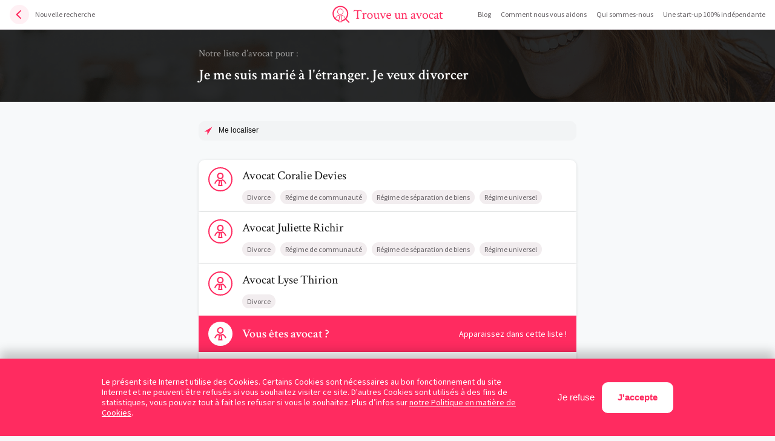

--- FILE ---
content_type: text/html; charset=utf-8
request_url: https://trouveunavocat.be/je-me-suis-marie-a-letranger-je-veux-divorcer
body_size: 22451
content:
<!doctype html>
<html data-n-head-ssr lang="fr-BE" data-n-head="%7B%22lang%22:%7B%22ssr%22:%22fr-BE%22%7D%7D">
  <head >
    <title>Je me suis marié à l&#x27;étranger. Je veux divorcer | Trouve un avocat</title><meta data-n-head="ssr" charset="utf-8"><meta data-n-head="ssr" name="viewport" content="width=device-width, initial-scale=1, user-scalable=no, shrink-to-fit=no, maximum-scale=1"><meta data-n-head="ssr" data-hid="google-site-verification" name="google-site-verification" content="V-ceJnqe0naLdFQAjnynn4_Q_9Mhzs8ZwwD-9hXmqlU"><meta data-n-head="ssr" data-hid="og:image" property="og:image" content="https://trouveunavocat.be/share.jpg"><meta data-n-head="ssr" data-hid="og:type" property="og:type" content="website"><meta data-n-head="ssr" data-hid="og:locale" property="og:locale" content="fr_BE"><meta data-n-head="ssr" data-hid="twitter:card" property="twitter:card" content="summary"><meta data-n-head="ssr" data-hid="twitter:site" property="twitter:site" content="@trouveunavocat"><meta data-n-head="ssr" data-hid="twitter:image" property="twitter:image" content="https://trouveunavocat.be/share.jpg"><meta data-n-head="ssr" data-hid="description" name="description" content="Liste d&#x27;avocats pour le cas : Je me suis marié à l&#x27;étranger. Je veux divorcer"><meta data-n-head="ssr" data-hid="og:title" property="og:title" content="Je me suis marié à l&#x27;étranger. Je veux divorcer | Trouve un avocat"><meta data-n-head="ssr" data-hid="og:url" property="og:url" content="https://trouveunavocat.be/je-me-suis-marie-a-letranger-je-veux-divorcer"><meta data-n-head="ssr" data-hid="og:description" property="og:description" content="Liste d&#x27;avocats pour le cas : Je me suis marié à l&#x27;étranger. Je veux divorcer"><meta data-n-head="ssr" data-hid="twitter:title" property="twitter:title" content="Je me suis marié à l&#x27;étranger. Je veux divorcer | Trouve un avocat"><meta data-n-head="ssr" data-hid="twitter:description" property="twitter:description" content="Liste d&#x27;avocats pour le cas : Je me suis marié à l&#x27;étranger. Je veux divorcer"><link data-n-head="ssr" rel="icon" type="image/x-icon" href="/favicon.ico"><link data-n-head="ssr" href="https://www.googletagmanager.com" rel="preconnect"><link data-n-head="ssr" href="https://www.gstatic.com" rel="preconnect"><link data-n-head="ssr" rel="canonical" href="https://trouveunavocat.be/je-me-suis-marie-a-letranger-je-veux-divorcer"><script data-n-head="ssr" src="https://www.google.com/recaptcha/api.js?onload=vueRecaptchaApiLoaded&amp;render=explicit" defer></script><script data-n-head="ssr" data-hid="gmap" src="https://maps.googleapis.com/maps/api/js?key=AIzaSyAOuijvbXohtt_weBIWNeVAiS7XKWyH_vM&amp;libraries=places" defer></script><link rel="preload" href="/_nuxt/22649f0afe43e5405cf7.js" as="script"><link rel="preload" href="/_nuxt/6a9cc7e53516befcf131.js" as="script"><link rel="preload" href="/_nuxt/639f6a5ba7ef93b219ed.js" as="script"><link rel="preload" href="/_nuxt/0313c5cf529dae46a696.js" as="script"><link rel="preload" href="/_nuxt/8258b7d7bca5731060f7.js" as="script"><style data-vue-ssr-id="369236d0:0 3191d5ad:0 7dd3352a:0 65dc6d98:0 13737387:0 2445de84:0 26fb0ea3:0 5d1a03be:0 17375447:0 384d7ee4:0 2c528037:0 a711c5b6:0">*,:after,:before{box-sizing:border-box}a,abbr,acronym,address,applet,article,aside,audio,b,big,blockquote,body,canvas,caption,center,cite,code,dd,del,details,dfn,div,dl,dt,em,embed,fieldset,figcaption,figure,footer,form,h1,h2,h3,h4,h5,h6,header,hgroup,html,i,iframe,img,ins,kbd,label,legend,li,mark,menu,nav,object,ol,output,p,pre,q,ruby,s,samp,section,small,span,strike,strong,sub,summary,sup,table,tbody,td,tfoot,th,thead,time,tr,tt,u,ul,var,video{margin:0;padding:0;border:0;font-size:100%;font:inherit;vertical-align:baseline}article,aside,details,figcaption,figure,footer,header,hgroup,menu,nav,section{display:block}body{line-height:1}ol,ul{list-style:none}blockquote,q{quotes:none}blockquote:after,blockquote:before,q:after,q:before{content:"";content:none}table{border-collapse:collapse;border-spacing:0}button{padding:0;margin:0;border:0;border-radius:0;-webkit-appearance:none;-moz-appearance:none;appearance:none;background:none}.u-visually-hidden{border:none!important;clip:rect(0 0 0 0)!important;height:1px!important;margin:-1px!important;overflow:hidden!important;padding:0!important;position:absolute!important;white-space:nowrap!important;width:1px!important}body,html{height:100%;width:100%}body{background-color:#f7f9fa}body.has-popup{overflow:hidden}#__layout,#__nuxt,.site-container{height:100%;width:100%}.site-container.scroll-blocked{overflow:hidden}.page{margin-top:48px;padding-bottom:88px;min-height:calc(100vh - 48px)}.container{padding-right:16px;padding-left:16px;margin-right:auto;margin-left:auto;width:100%;max-width:656px}.container--middle{max-width:812px}.container--wide{max-width:976px}.svg svg{display:block}.button{display:inline-block;text-decoration:none}.button[disabled]{pointer-events:none}.button.button-cta{padding:2px 24px;transition:color .3s cubic-bezier(.165,.84,.44,1),background-color .3s cubic-bezier(.165,.84,.44,1);border:2px solid #ff2b60;border-radius:10px;background-color:#ff2b60;color:#fff;font-size:1.125rem;font-weight:600;line-height:1.77778;outline:none}.button.button-cta .svg{margin-top:-2px;margin-right:8px;display:inline-block;transition:fill .3s cubic-bezier(.165,.84,.44,1);vertical-align:middle;fill:hsla(0,0%,100%,.6)}.button.button-cta:not([disabled]){cursor:pointer}.button.button-cta:not([disabled]):focus,.button.button-cta:not([disabled]):hover{color:#ff2b60;background-color:#fff}.button.button-cta:not([disabled]):focus .svg,.button.button-cta:not([disabled]):hover .svg{fill:#ff2b60}.button.button-cta[disabled]{border-color:#bfbbbc;background-color:#bfbbbc}.button.button-ghost{padding:4px 32px;transition:color .3s cubic-bezier(.165,.84,.44,1),background-color .3s cubic-bezier(.165,.84,.44,1);border-radius:10px;background-color:rgba(255,43,96,.08);color:#ff2b60;font-size:1.125rem;font-weight:600;line-height:1.77778;cursor:pointer;outline:none}.button.button-ghost:focus,.button.button-ghost:hover{color:#fff;background-color:#ff2b60}.button.button-pill{padding:4px 8px;border-radius:12px;background-color:#f2edef;color:#666266;font-size:.75rem;line-height:1.33333}.button.button-pill:not(span){transition:color .3s cubic-bezier(.165,.84,.44,1),background-color .3s cubic-bezier(.165,.84,.44,1);cursor:pointer;outline:none}.button.button-pill:not(span):focus,.button.button-pill:not(span):hover{background-color:#ff2b60;color:#fff}html{-moz-osx-font-smoothing:grayscale;-webkit-font-smoothing:antialiased;font-size:100%;-ms-text-size-adjust:100%;-webkit-text-size-adjust:100%}body{font-family:Source Sans Pro,sans-serif}strong{font-weight:600}.typeset h2,label a,p a{color:#ff2b60}.typeset h2{font-size:26px;font-weight:600}.typeset h2+*{margin-top:20px}.typeset h2+h3{margin-top:40px}.typeset h3{color:#ff2b60;font-size:20px;font-weight:600}.typeset h3+*{margin-top:20px}.typeset h4{font-size:18px;font-weight:600}.typeset h4+*{margin-top:20px}.typeset p{font-size:1.125rem;line-height:1.4}.typeset p+*{margin-top:20px}.typeset p+h2,.typeset p+h3{margin-top:52px}.typeset p+h4{margin-top:40px}.typeset a{color:#ff2b60}.typeset b,.typeset strong{font-weight:700}.typeset em,.typeset i{font-style:italic}.typeset ol li,.typeset ul li{font-size:1rem;line-height:1.4}.typeset ol li ol,.typeset ol li ul,.typeset ul li ol,.typeset ul li ul{padding-top:10px;padding-bottom:5px}.typeset ol li+li,.typeset ul li+li{margin-top:8px}.typeset ol+*,.typeset ul+*{margin-top:28px}.typeset ol+h2,.typeset ol+h3,.typeset ul+h2,.typeset ul+h3{margin-top:40px}.typeset ol+h4,.typeset ul+h4{margin-top:32px}.typeset ul>li{padding-left:20px;position:relative}.typeset ul>li:before{position:absolute;top:10px;left:0;height:4px;width:4px;content:"";border-radius:50%;background-color:#ff2b60}.typeset ol{counter-reset:ol}.typeset ol>li{padding-left:28px;position:relative;counter-increment:ol}.typeset ol>li:before{position:absolute;top:0;left:0;content:counter(ol) ".";color:#ff2b60}.typeset .table{width:100%}@media (max-width:47.99em){.typeset .table{display:flex;width:calc(100% + 32px);margin-left:-16px;overflow:auto}.typeset .table:after,.typeset .table:before{height:16px;width:16px;content:"";flex-shrink:0}}.typeset .table+*{margin-top:28px}.typeset table tr:first-child{background-color:#f2f4f5}.typeset table tr:first-child td{padding-top:12px;padding-bottom:12px;border:0}.typeset table tr:first-child td:last-child{border-right:1px solid #f2f4f5}.typeset table tr:first-child+tr td{border-top:0}.typeset table td{padding:8px;border:1px solid #e9edee}.typeset table+*{margin-top:28px}.typeset img{margin-top:48px;margin-bottom:48px;height:auto;width:100%;display:block}.typeset iframe{height:auto;width:100%;max-width:100%}
.nuxt-progress{position:fixed;top:0;left:0;right:0;height:2px;width:0;opacity:1;transition:width .1s,opacity .4s;background-color:#ff2b60;z-index:999999}.nuxt-progress.nuxt-progress-notransition{transition:none}.nuxt-progress-failed{background-color:red}
.maintenance[data-v-b7ff3e44]{display:flex;flex-direction:column;align-items:center;justify-content:center}.maintenance-title[data-v-b7ff3e44]{font-family:Crimson Text,serif;font-size:2.5rem;line-height:1.2}@media (max-width:47.99em){.maintenance-title[data-v-b7ff3e44]{font-size:1.5rem}}.maintenance-text[data-v-b7ff3e44]{margin-top:12px}
.header[data-v-06d55a64]{position:fixed;top:0;left:0;padding:8px 16px;display:flex;width:100%;z-index:1000;border-bottom:1px solid #e5e1e5;background-color:#fff}@media (max-width:79.99em){.header.has-menu .header-nav[data-v-06d55a64]{opacity:1;pointer-events:auto}.header.has-menu .header-burger .line[data-v-06d55a64]{transform:scaleX(0)}.header.has-menu .header-burger .close[data-v-06d55a64]:nth-child(4):before{transform:rotate(-135deg) scaleX(1);transition-delay:.14s}.header.has-menu .header-burger .close[data-v-06d55a64]:nth-child(4):after{transform:rotate(-45deg) scaleX(1);transition-delay:.2s}.header.has-menu .header-burger .close[data-v-06d55a64]:nth-child(5):before{transform:rotate(45deg) scaleX(1);transition-delay:.26s}.header.has-menu .header-burger .close[data-v-06d55a64]:nth-child(5):after{transform:rotate(135deg) scaleX(1);transition-delay:.32s}}.header-back[data-v-06d55a64]{margin-right:auto;display:flex;align-items:center;transition:color .3s cubic-bezier(.165,.84,.44,1);color:#666266;font-size:.75rem;line-height:2.66667;text-decoration:none;outline:medium none invert;outline:initial}.header-back[data-v-06d55a64]:focus,.header-back[data-v-06d55a64]:hover{color:#ff2b60}.header-back:focus .icon[data-v-06d55a64],.header-back:hover .icon[data-v-06d55a64]{background-color:#ff2b60}.header-back:focus .icon[data-v-06d55a64]:after,.header-back:focus .icon[data-v-06d55a64]:before,.header-back:hover .icon[data-v-06d55a64]:after,.header-back:hover .icon[data-v-06d55a64]:before{background-color:#fff}.header-back .icon[data-v-06d55a64]{height:32px;width:32px;margin-right:10px;position:relative;transition:background-color .3s cubic-bezier(.165,.84,.44,1);border-radius:50%;background-color:rgba(255,43,96,.07)}.header-back .icon[data-v-06d55a64]:after,.header-back .icon[data-v-06d55a64]:before{position:absolute;top:calc(50% - 1px);left:12px;height:2px;width:10px;content:"";transition:background-color .3s cubic-bezier(.165,.84,.44,1);background-color:#ff2b60}.header-back .icon[data-v-06d55a64]:before{transform:rotate(-44deg);transform-origin:0 100%}.header-back .icon[data-v-06d55a64]:after{transform:rotate(44deg);transform-origin:0 0}@media (max-width:61.24em){.header-back .text[data-v-06d55a64]{display:none}}.header-logo[data-v-06d55a64]{position:absolute;top:8px;left:50%;height:32px;transform:translateX(-50%)}@media (max-width:47.99em){.header-logo[data-v-06d55a64]{width:32px;overflow:hidden}}.header-burger[data-v-06d55a64]{height:32px;width:32px;margin-left:auto;position:relative;border-radius:50%;background-color:rgba(255,43,96,.07);outline:medium none invert;outline:initial}@media (min-width:80em){.header-burger[data-v-06d55a64]{display:none}}.header-burger .line[data-v-06d55a64]{height:2px;width:16px;position:absolute;top:calc(50% - 1px);left:calc(50% - 8px);transform-origin:100% 50%;transition:transform .2s cubic-bezier(.25,.46,.45,.94) .05s;background-color:#ff2b60}.header-burger .line[data-v-06d55a64]:first-child{margin-top:-5px;transition-delay:0s}.header-burger .line[data-v-06d55a64]:nth-child(3){margin-top:5px;transition-delay:.1s}.header-burger .close[data-v-06d55a64]{position:absolute;top:calc(50% - 1px);left:calc(50% - 1px);height:2px;width:2px}.header-burger .close[data-v-06d55a64]:after,.header-burger .close[data-v-06d55a64]:before{position:absolute;top:calc(50% - 1px);left:1px;height:2px;width:8px;content:"";transition:transform .2s cubic-bezier(.25,.46,.45,.94);transform-origin:0 50%;background-color:#ff2b60}.header-burger .close[data-v-06d55a64]:nth-child(4):before{transform:rotate(-135deg) scaleX(0)}.header-burger .close[data-v-06d55a64]:nth-child(4):after{transform:rotate(-45deg) scaleX(0)}.header-burger .close[data-v-06d55a64]:nth-child(5):before{transform:rotate(45deg) scaleX(0)}.header-burger .close[data-v-06d55a64]:nth-child(5):after{transform:rotate(135deg) scaleX(0)}.header-nav[data-v-06d55a64]{margin-left:auto}@media (max-width:79.99em){.header-nav[data-v-06d55a64]{position:absolute;top:calc(100% + 1px);left:0;height:calc(100vh - 49px);width:100%;z-index:1;transition:opacity .4s cubic-bezier(.165,.84,.44,1);opacity:0;pointer-events:none;background-color:#fff}}.header-nav-list[data-v-06d55a64]{display:flex}@media (max-width:79.99em){.header-nav-list[data-v-06d55a64]{position:absolute;top:50%;left:16px;flex-direction:column;align-items:center;width:calc(100% - 32px);transform:translateY(-50%)}}@media (min-width:80em){.header-nav-item[data-v-06d55a64]:not(:first-child){margin-left:16px}}@media (min-width:80em){.header-nav-item--mobile[data-v-06d55a64]{display:none}}.header-nav-link[data-v-06d55a64]{display:block;position:relative;transition:color .3s cubic-bezier(.165,.84,.44,1);color:#666266;font-size:.75rem;line-height:2.66667;text-decoration:none;outline:none;-webkit-backface-visibility:hidden;backface-visibility:hidden}@media (max-width:79.99em){.header-nav-link[data-v-06d55a64]{font-size:1rem}}.header-nav-link[data-v-06d55a64]:after{position:absolute;bottom:2px;left:0;height:1px;width:100%;content:"";transform:scaleX(0);transform-origin:100% 50%;transition:transform .4s cubic-bezier(.165,.84,.44,1);background-color:#ff2b60;-webkit-backface-visibility:hidden;backface-visibility:hidden}.header-nav-link.exact.nuxt-link-exact-active[data-v-06d55a64],.header-nav-link[data-v-06d55a64]:focus,.header-nav-link[data-v-06d55a64]:hover{color:#ff2b60}.header-nav-link.exact.nuxt-link-exact-active[data-v-06d55a64]:after{transform:scaleX(1);transform-origin:0 50%}.header-nav-link:not(.exact).nuxt-link-active[data-v-06d55a64]{color:#ff2b60}.header-nav-link:not(.exact).nuxt-link-active[data-v-06d55a64]:after{transform:scaleX(1);transform-origin:0 50%}
@media (max-width:47.99em){.header-logo svg path:first-child{display:none}}
.header[data-v-fb9e6da8]{padding-top:29px;padding-bottom:29px;height:auto;width:100%;position:relative;z-index:2;background-position:50% 50%}@media (min-width:48em){.header[data-v-fb9e6da8]{background-image:url(/_nuxt/img/6288482.jpg);background-size:1873px 898px}}@media (max-width:47.99em){.header[data-v-fb9e6da8]{padding-top:36px;padding-bottom:36px;background-image:url(/_nuxt/img/6513567.jpg);background-size:100% auto}}.header[data-v-fb9e6da8]:after{position:absolute;top:0;left:0;height:100%;width:100%;content:"";z-index:-1;opacity:.8;background-color:#141414}.header-title[data-v-fb9e6da8]{color:hsla(0,0%,100%,.6);font-family:Crimson Text,serif;font-size:1rem;line-height:1.5}.header-title strong[data-v-fb9e6da8]{padding-top:7px;display:block;color:#fff;font-size:1.5rem;font-weight:600;line-height:1.33333}@media (max-width:47.99em){.header-title strong[data-v-fb9e6da8]{font-size:1.25rem;line-height:1.16667}}.content[data-v-fb9e6da8]{padding-top:32px}.content .location+*[data-v-fb9e6da8]{margin-top:32px}.content-list .card[data-v-fb9e6da8]:first-child{border-radius:10px 10px 0 0}.content-list .card[data-v-fb9e6da8]:last-child{border-radius:0 0 10px 10px}.content-list .card+.card[data-v-fb9e6da8]{margin-top:1px}.content-list+*[data-v-fb9e6da8]{margin-top:32px}.content-cta[data-v-fb9e6da8]{padding:10px 16px;display:flex;align-items:center;position:relative;background-color:#ff2b60}.content-cta-picture[data-v-fb9e6da8]{margin-right:16px;height:40px;width:40px;flex-shrink:0;position:relative;border-radius:50%;background-color:#fff;overflow:hidden}.content-cta-picture .svg[data-v-fb9e6da8]{position:absolute;top:calc(50% - 12px);left:calc(50% - 12px);fill:#ff2b60}.content-cta-content[data-v-fb9e6da8]{display:flex;justify-content:space-between;align-items:center;flex-grow:1}@media (max-width:47.99em){.content-cta-content[data-v-fb9e6da8]{flex-direction:column;align-items:flex-start}}.content-cta-title[data-v-fb9e6da8]{color:#fff;font-family:Crimson Text,serif;font-size:1.25rem;font-weight:600;line-height:1}.content-cta-text[data-v-fb9e6da8]{color:#fff;font-size:.875rem;line-height:1.4}.content-cta-link[data-v-fb9e6da8]{position:absolute;top:0;left:0;height:100%;width:100%;z-index:1}.content .button-ghost[data-v-fb9e6da8]{margin-right:auto;margin-left:auto;display:block}.content .loader[data-v-fb9e6da8]{height:40px}.banner[data-v-fb9e6da8]{margin-top:64px}
.location[data-v-ca5a4362]{position:relative}.location-icon[data-v-ca5a4362]{position:absolute;top:0;left:0;height:100%;width:32px}.location-icon .svg[data-v-ca5a4362]{position:absolute;top:50%;left:50%;transform:translate(-50%,-50%);fill:#ff2b60}.location-input[data-v-ca5a4362]{padding:7px 96px 8px 32px;height:32px;width:100%;display:block;transition:border-color .3s cubic-bezier(.165,.84,.44,1);border:1px solid #f2f4f5;border-radius:10px;background-color:#f2f4f5;color:#141414;font-size:.75rem;line-height:1.33333;text-align:left;-webkit-appearance:none;-moz-appearance:none;appearance:none;outline:none}@media (max-width:47.99em){.location-input[data-v-ca5a4362]{padding-right:75px;height:auto}}.location-input[data-v-ca5a4362]:not(button):focus{border-color:#ff2b60}.location-input span[data-v-ca5a4362]{color:#ff2b60}.location-toggle[data-v-ca5a4362]{position:absolute;top:0;right:0;padding-right:16px;padding-left:16px;height:100%;width:auto;transition:color .3s cubic-bezier(.165,.84,.44,1);color:#666266;font-size:.75rem;line-height:2.66667;outline:none;cursor:pointer}.location-toggle[data-v-ca5a4362]:focus,.location-toggle[data-v-ca5a4362]:hover{color:#ff2b60}.location .loader[data-v-ca5a4362]{position:absolute;top:calc(50% - 4px);left:36px}
.card[data-v-abb24d62]{position:relative;overflow:hidden;transition:box-shadow .3s cubic-bezier(.165,.84,.44,1);background-color:#fff;box-shadow:0 1px 4px rgba(38,37,38,.15)}.card-link[data-v-abb24d62]{position:absolute;top:0;left:0;height:100%;width:100%;z-index:1;outline:none}.card-link:focus+.card-wrapper[data-v-abb24d62],.card-link:hover+.card-wrapper[data-v-abb24d62]{background-color:#f4f7f8}.card-link:focus+.card-wrapper .card-title[data-v-abb24d62],.card-link:hover+.card-wrapper .card-title[data-v-abb24d62]{color:#ff2b60}.card-wrapper[data-v-abb24d62]{padding:12px 16px;display:flex;align-items:flex-start;position:relative;transition:background-color .3s cubic-bezier(.165,.84,.44,1)}.card-picture[data-v-abb24d62]{margin-right:16px;height:40px;width:40px;flex-shrink:0;position:relative;border-radius:50%;overflow:hidden}@media (max-width:47.99em){.card-picture[data-v-abb24d62]{position:absolute;top:11px;left:16px;height:36px;width:36px}}.card-picture img[data-v-abb24d62]{position:absolute;top:0;left:0;height:100%;width:100%;-o-object-fit:cover;object-fit:cover}.card-picture--placeholder[data-v-abb24d62]{border:2px solid #ff2b60}.card-picture .svg[data-v-abb24d62]{position:absolute;top:calc(50% - 12px);left:calc(50% - 12px);fill:#ff2b60}.card-title[data-v-abb24d62]{transition:color .3s cubic-bezier(.165,.84,.44,1);color:#141414;font-family:Crimson Text,serif;font-size:1.25rem;line-height:1.4}@media (max-width:47.99em){.card-title[data-v-abb24d62]{padding-left:50px;margin-top:3px;margin-bottom:8px}}@media (max-width:24.365em){.card-title[data-v-abb24d62]{margin-top:6px;margin-bottom:12px;font-size:1.125rem;line-height:1.2}}.card-list[data-v-abb24d62]{margin-top:2px;margin-right:-4px;margin-left:-4px;display:flex;flex-wrap:wrap}.card-list .button[data-v-abb24d62]{margin-top:8px;margin-right:4px;margin-left:4px}@media (max-width:24.365em){.card-list .button[data-v-abb24d62]{margin-top:6px;margin-right:3px;margin-left:3px;font-size:.6875rem}}
.loader[data-v-e0f21284]{margin-right:auto;margin-left:auto;height:8px;width:50px;display:flex;justify-content:space-between}@-webkit-keyframes loading-data-v-e0f21284{0%{transform:scale(1)}50%{transform:scale(2)}to{transform:scale(1)}}@keyframes loading-data-v-e0f21284{0%{transform:scale(1)}50%{transform:scale(2)}to{transform:scale(1)}}@-webkit-keyframes loading-after-data-v-e0f21284{0%{transform:scale(0)}50%{transform:scale(1)}to{transform:scale(0)}}@keyframes loading-after-data-v-e0f21284{0%{transform:scale(0)}50%{transform:scale(1)}to{transform:scale(0)}}.loader-dot[data-v-e0f21284]{height:8px;width:8px;-webkit-animation:loading-data-v-e0f21284 1s infinite;animation:loading-data-v-e0f21284 1s infinite;border-radius:50%;background-color:#ff2b60}.loader-dot[data-v-e0f21284]:after{position:absolute;top:1px;left:1px;height:6px;width:6px;content:"";border-radius:50%;background-color:#f7f9fa;-webkit-animation:loading-after-data-v-e0f21284 1s infinite;animation:loading-after-data-v-e0f21284 1s infinite}.loader-dot--2[data-v-e0f21284],.loader-dot--2[data-v-e0f21284]:after{-webkit-animation-delay:.1s;animation-delay:.1s}.loader-dot--3[data-v-e0f21284],.loader-dot--3[data-v-e0f21284]:after{-webkit-animation-delay:.2s;animation-delay:.2s}
.banner .container[data-v-66b4af44]{padding-top:40px;padding-bottom:40px;display:flex;flex-direction:column;align-items:center;background-color:#fff}.banner .svg[data-v-66b4af44]{fill:#ff2b60}.banner-headline[data-v-66b4af44]{color:#ff2b60;font-size:.75rem;line-height:1.33333;text-transform:uppercase}.banner-headline[data-v-66b4af44],.banner-title[data-v-66b4af44]{font-weight:600;text-align:center}.banner-title[data-v-66b4af44]{color:#141414;font-size:1rem;line-height:2}.banner .button[data-v-66b4af44]{margin-top:8px}
.footer[data-v-e3c62d4a]{padding-bottom:40px}.footer .container[data-v-e3c62d4a]{display:flex;flex-direction:column;align-items:center}.footer-socials[data-v-e3c62d4a]{display:flex}.footer-socials-item[data-v-e3c62d4a]{margin-right:4px;margin-left:4px}.footer-socials-link[data-v-e3c62d4a]{height:32px;width:32px;display:block;position:relative;border-radius:50%;outline:none;overflow:0}.footer-socials-link[data-v-e3c62d4a]:focus:after,.footer-socials-link[data-v-e3c62d4a]:hover:after{transform:translate(-50%,-50%);opacity:1}.footer-socials-link:focus .svg[data-v-e3c62d4a],.footer-socials-link:hover .svg[data-v-e3c62d4a]{fill:#fff}.footer-socials-link[data-v-e3c62d4a]:before{z-index:0;transform:translate(-50%,-50%);border:1px solid #e5e1e5;border-radius:50%}.footer-socials-link[data-v-e3c62d4a]:after,.footer-socials-link[data-v-e3c62d4a]:before{position:absolute;top:50%;left:50%;height:100%;width:100%;content:""}.footer-socials-link[data-v-e3c62d4a]:after{z-index:1;transform:translate(-50%,-50%) scale(.4);transition:transform .3s cubic-bezier(.165,.84,.44,1),opacity .3s cubic-bezier(.165,.84,.44,1);opacity:0;border-radius:50%;background-color:#ff2b60}.footer-socials-link .svg[data-v-e3c62d4a]{position:absolute;top:calc(50% - 8px);left:calc(50% - 8px);z-index:2;transition:fill .3s cubic-bezier(.165,.84,.44,1);fill:#8c8889}.footer-legal[data-v-e3c62d4a],.footer-links[data-v-e3c62d4a]{display:flex}@media (max-width:47.99em){.footer-legal[data-v-e3c62d4a],.footer-links[data-v-e3c62d4a]{flex-direction:column;align-items:center}}.footer-legal-link[data-v-e3c62d4a],.footer-links-link[data-v-e3c62d4a]{display:block;transition:color .3s cubic-bezier(.165,.84,.44,1);color:#666266;text-decoration:none}.footer-legal-link[data-v-e3c62d4a]:hover,.footer-links-link[data-v-e3c62d4a]:hover{color:#ff2b60}.footer-legal-link.cta[data-v-e3c62d4a],.footer-links-link.cta[data-v-e3c62d4a]{color:#ff2b60;font-weight:600}.footer-links[data-v-e3c62d4a]{margin-top:16px}.footer-links-item[data-v-e3c62d4a]{margin-right:8px;margin-left:8px}.footer-links-link[data-v-e3c62d4a]{font-size:.625rem;line-height:2.4}.footer-legal[data-v-e3c62d4a]{margin-bottom:32px}.footer-legal-item[data-v-e3c62d4a]{margin-right:6px;margin-left:6px}.footer-legal-link[data-v-e3c62d4a]{font-size:.625rem;line-height:2.4}.footer-symplicy .svg[data-v-e3c62d4a]{fill:#ff2b60}
.popup[data-v-2e067198]{position:fixed;top:0;left:0;height:100vh;width:100%;z-index:1001}.popup-container[data-v-2e067198]{position:absolute;top:50%;right:50%;height:auto;width:calc(100% - 32px);display:flex;flex-direction:column;z-index:1;transform:translate(50%,-50%);max-width:686px;max-height:calc(100% - 32px);border-radius:10px;overflow:auto;background-color:#fff}@media (min-width:48em){.popup-container[data-v-2e067198]{max-height:calc(100% - 100px)}}.popup-container.fade-slide-enter-active[data-v-2e067198]{transition:opacity .3s cubic-bezier(.25,.46,.45,.94) .1s,transform .3s cubic-bezier(.25,.46,.45,.94) .1s}.popup-container.fade-slide-leave-active[data-v-2e067198]{transition:opacity .3s cubic-bezier(.25,.46,.45,.94),transform .3s cubic-bezier(.25,.46,.45,.94)}.popup-container.fade-slide-enter[data-v-2e067198],.popup-container.fade-slide-leave-to[data-v-2e067198]{opacity:0;transform:translate(50%,-50%) translateY(10px)}.popup-header[data-v-2e067198]{padding-top:16px;padding-bottom:16px;position:-webkit-sticky;position:sticky;top:0;background-color:#fff;z-index:3;border-bottom:1px solid #e5e1e5}.popup-title[data-v-2e067198]{margin-right:auto;margin-left:auto;color:#141414;font-size:1rem;line-height:1.5;text-align:center}.popup-close[data-v-2e067198]{position:absolute;top:20px;right:16px;outline:none;cursor:pointer}.popup-close:focus .svg[data-v-2e067198],.popup-close:hover .svg[data-v-2e067198]{fill:#ff2b60}.popup-close .svg[data-v-2e067198]{transition:fill .3s cubic-bezier(.165,.84,.44,1);fill:#bfbbbc}.popup-content[data-v-2e067198]{padding-top:16px;padding-right:32px;padding-left:32px;max-height:calc(100vh - 97px)}@media (max-width:47.99em){.popup-content[data-v-2e067198]{padding-right:16px;padding-left:16px}}.popup-backdrop[data-v-2e067198]{position:absolute;top:0;left:0;height:100%;width:100%;z-index:0;background-color:rgba(0,0,0,.8);-webkit-backdrop-filter:blur(13px);backdrop-filter:blur(13px);-webkit-backface-visibility:hidden;backface-visibility:hidden}.popup-backdrop.fade-enter-active[data-v-2e067198],.popup-backdrop.fade-leave-active[data-v-2e067198]{transition:opacity .3s cubic-bezier(.25,.46,.45,.94)}.popup-backdrop.fade-enter[data-v-2e067198],.popup-backdrop.fade-leave-to[data-v-2e067198]{opacity:0}</style>
  </head>
  <body >
    <div data-server-rendered="true" id="__nuxt"><!----><div id="__layout"><div class="site-container" data-v-b7ff3e44><div class="site-wrapper" data-v-b7ff3e44><header class="header" data-v-06d55a64 data-v-b7ff3e44><!----> <a href="https://trouveunavocat.be/" class="header-logo" data-v-06d55a64><span class="svg" data-v-06d55a64><svg width="185" height="32" viewBox="0 0 185 32"><path d="M40.7695 8.86328C41.7578 8.89193 42.5671 8.90625 43.1973 8.90625C43.8275 8.90625 44.6367 8.89193 45.625 8.86328C46.6133 8.83464 47.3796 8.82031 47.9238 8.82031C48.2819 8.82031 48.776 8.74154 49.4062 8.58398L49.8145 11.6562C49.7142 11.7565 49.5423 11.8066 49.2988 11.8066C49.1699 11.8066 49.0983 11.7708 49.084 11.6992C48.8835 10.8971 48.6328 10.3815 48.332 10.1523C48.0456 9.90885 47.4941 9.78711 46.6777 9.78711C45.1595 9.78711 44.3717 9.89453 44.3145 10.1094C44.1855 10.5677 44.1211 11.2839 44.1211 12.2578V20.0137C44.1211 20.8444 44.1855 21.5104 44.3145 22.0117C44.3431 22.112 44.5436 22.2122 44.916 22.3125C45.2884 22.3984 45.5462 22.4414 45.6895 22.4414C45.7467 22.4414 45.7754 22.5488 45.7754 22.7637C45.7754 22.8783 45.7611 22.9785 45.7324 23.0645C44.3001 22.9928 43.4694 22.957 43.2402 22.957C43.1686 22.957 42.3092 22.9928 40.6621 23.0645C40.6048 23.0072 40.5762 22.8997 40.5762 22.7422C40.5762 22.5417 40.6048 22.4414 40.6621 22.4414C40.8483 22.4414 41.1204 22.3984 41.4785 22.3125C41.8509 22.2266 42.0586 22.1263 42.1016 22.0117C42.2018 21.625 42.252 20.9876 42.252 20.0996V12.3223C42.252 11.0762 42.1875 10.3385 42.0586 10.1094C41.944 9.89453 41.1706 9.78711 39.7383 9.78711C38.9219 9.78711 38.3633 9.90885 38.0625 10.1523C37.776 10.3815 37.5326 10.8971 37.332 11.6992C37.3177 11.7708 37.2461 11.8066 37.1172 11.8066C36.8737 11.8066 36.7018 11.7565 36.6016 11.6562L37.0098 8.58398C37.64 8.74154 38.1341 8.82031 38.4922 8.82031C39.0365 8.82031 39.7956 8.83464 40.7695 8.86328ZM56.393 13.6113C57.238 13.6113 57.7966 13.819 58.0688 14.2344C58.0688 14.7357 57.99 15.1009 57.8324 15.3301C57.6749 15.5592 57.4815 15.6738 57.2523 15.6738C56.9945 15.6738 56.7582 15.5521 56.5434 15.3086C56.3285 15.0651 56.0349 14.9434 55.6625 14.9434C55.2185 14.9434 54.8318 15.151 54.5023 15.5664C54.1729 15.9818 54.0082 16.4186 54.0082 16.877V20.0996C54.0082 20.9303 54.0655 21.5677 54.1801 22.0117C54.2087 22.112 54.3949 22.2122 54.7387 22.3125C55.0967 22.3984 55.3474 22.4414 55.4906 22.4414C55.5336 22.4414 55.5622 22.5273 55.5766 22.6992C55.5909 22.8711 55.5837 22.9928 55.5551 23.0645C54.1228 22.9928 53.3493 22.957 53.2348 22.957C53.1488 22.957 52.3682 22.9928 50.893 23.0645C50.8357 23.0072 50.807 22.8926 50.807 22.7207C50.807 22.5345 50.8357 22.4414 50.893 22.4414C51.0648 22.4414 51.3155 22.3984 51.6449 22.3125C51.9887 22.2122 52.1749 22.112 52.2035 22.0117C52.3038 21.5964 52.3539 21.0951 52.3539 20.5078V16.4473C52.3539 15.8887 52.2536 15.502 52.0531 15.2871C51.9099 15.1152 51.7309 15.0007 51.516 14.9434C51.3155 14.8717 51.1436 14.8359 51.0004 14.8359C50.8715 14.8359 50.807 14.8216 50.807 14.793C50.807 14.4492 50.85 14.2702 50.9359 14.2559C52.4542 14.0267 53.4424 13.8405 53.9008 13.6973C53.9151 13.6973 53.9366 13.6973 53.9652 13.6973C53.9939 13.6829 54.0082 13.6758 54.0082 13.6758C54.0655 13.6758 54.1013 13.7402 54.1156 13.8691C54.1299 13.9837 54.1299 14.0697 54.1156 14.127L53.9867 15.2012C54.2445 14.8145 54.5954 14.4564 55.0395 14.127C55.4978 13.7832 55.949 13.6113 56.393 13.6113ZM63.2078 14.4492C62.4487 14.4492 61.8257 14.8001 61.3387 15.502C60.866 16.1895 60.6297 17.0345 60.6297 18.0371C60.6297 19.2116 60.9305 20.2214 61.532 21.0664C62.1479 21.8971 62.8641 22.3125 63.6805 22.3125C64.4396 22.3125 65.0626 21.9544 65.5496 21.2383C66.0366 20.5221 66.2801 19.6628 66.2801 18.6602C66.2801 17.5 65.9721 16.5117 65.3563 15.6953C64.7404 14.8646 64.0242 14.4492 63.2078 14.4492ZM63.4441 13.6113C64.7332 13.6113 65.8361 14.0768 66.7527 15.0078C67.6694 15.9388 68.1277 17.056 68.1277 18.3594C68.1277 19.6771 67.6766 20.8086 66.7742 21.7539C65.8862 22.6849 64.7905 23.1504 63.4871 23.1504C62.1837 23.1504 61.0737 22.6849 60.157 21.7539C59.2404 20.8086 58.782 19.6771 58.782 18.3594C58.782 17.0273 59.226 15.903 60.1141 14.9863C61.0021 14.0697 62.1121 13.6113 63.4441 13.6113ZM78.0148 15.6738V19.9707C78.0148 20.5866 78.065 21.1309 78.1652 21.6035C78.1939 21.7038 78.2727 21.7826 78.4016 21.8398C78.5305 21.8971 78.6665 21.9329 78.8098 21.9473C78.953 21.9616 79.0962 21.9688 79.2395 21.9688L79.4328 21.9902C79.4758 22.0046 79.4973 22.0833 79.4973 22.2266C79.4973 22.2695 79.4758 22.3411 79.4328 22.4414C79.4042 22.5273 79.3684 22.5703 79.3254 22.5703C79.1105 22.5846 78.8671 22.6133 78.5949 22.6562C78.3371 22.6992 78.0936 22.7493 77.8645 22.8066C77.6353 22.8639 77.4204 22.9212 77.2199 22.9785C77.0194 23.0358 76.8618 23.0859 76.7473 23.1289L76.5539 23.1719C76.4393 23.1719 76.382 23.0573 76.382 22.8281V21.7324L76.3391 21.625C75.3937 22.6419 74.4556 23.1504 73.5246 23.1504C72.9947 23.1504 72.5363 23.0215 72.1496 22.7637C71.7772 22.4915 71.4979 22.1406 71.3117 21.7109C71.1398 21.2669 71.0181 20.8444 70.9465 20.4434C70.8749 20.028 70.8391 19.5983 70.8391 19.1543V16.4473C70.8391 15.8887 70.7388 15.502 70.5383 15.2871C70.3951 15.1152 70.216 15.0007 70.0012 14.9434C69.8007 14.8717 69.6288 14.8359 69.4855 14.8359C69.3566 14.8359 69.2922 14.8216 69.2922 14.793C69.2922 14.4492 69.3352 14.2702 69.4211 14.2559C70.9393 14.0267 71.9276 13.8405 72.3859 13.6973C72.4003 13.6973 72.4217 13.6973 72.4504 13.6973C72.479 13.6829 72.4934 13.6758 72.4934 13.6758C72.5507 13.6758 72.5865 13.7402 72.6008 13.8691C72.6151 13.9837 72.6151 14.0697 72.6008 14.127C72.5148 14.8145 72.4719 15.3444 72.4719 15.7168V18.6172C72.4719 19.7201 72.6366 20.5365 72.966 21.0664C73.2954 21.582 73.8326 21.8398 74.5773 21.8398C75.007 21.8398 75.4152 21.6751 75.802 21.3457C76.1887 21.002 76.382 20.7083 76.382 20.4648V16.4473C76.382 15.8887 76.2818 15.502 76.0812 15.2871C75.938 15.1152 75.759 15.0007 75.5441 14.9434C75.3436 14.8717 75.1717 14.8359 75.0285 14.8359C74.8996 14.8359 74.8352 14.8216 74.8352 14.793C74.8352 14.4492 74.8781 14.2702 74.9641 14.2559C76.4823 14.0267 77.4706 13.8405 77.9289 13.6973C77.9432 13.6973 77.9647 13.6973 77.9934 13.6973C78.022 13.6829 78.0363 13.6758 78.0363 13.6758C78.0936 13.6758 78.1294 13.7402 78.1437 13.8691C78.1581 13.9837 78.1581 14.0697 78.1437 14.127C78.0578 14.8145 78.0148 15.3301 78.0148 15.6738ZM87.7301 14.9863C87.7301 14.528 87.2145 14.2988 86.1832 14.2988C86.1259 14.2988 86.0973 14.2129 86.0973 14.041C86.0973 13.8548 86.1259 13.7331 86.1832 13.6758C86.3408 13.6901 86.6344 13.7116 87.0641 13.7402C87.4938 13.7689 87.8805 13.7832 88.2242 13.7832L90.3727 13.6758C90.4013 13.7617 90.4156 13.8691 90.4156 13.998C90.4156 14.1986 90.3655 14.2988 90.2652 14.2988C90.0647 14.2988 89.7997 14.3561 89.4703 14.4707C89.1409 14.5853 88.9189 14.7715 88.8043 15.0293L85.3883 22.7422C85.3596 22.8424 85.2737 22.9499 85.1305 23.0645C84.9872 23.179 84.8655 23.2363 84.7652 23.2363C84.665 23.2363 84.6005 23.2077 84.5719 23.1504C84.3284 22.6204 83.7913 21.3887 82.9605 19.4551C82.1441 17.5215 81.428 15.946 80.8121 14.7285C80.6689 14.4421 80.2464 14.2988 79.5445 14.2988C79.4872 14.2988 79.4586 14.2057 79.4586 14.0195C79.4586 13.8477 79.4872 13.7331 79.5445 13.6758C81.0198 13.7474 81.7646 13.7832 81.7789 13.7832L83.9273 13.6758C83.956 13.7331 83.956 13.8548 83.9273 14.041C83.913 14.2129 83.8844 14.2988 83.8414 14.2988C83.1396 14.2988 82.7887 14.4206 82.7887 14.6641C82.7887 14.6927 82.7958 14.7214 82.8102 14.75L85.3883 20.5723L87.5582 15.6309C87.6728 15.3587 87.7301 15.1439 87.7301 14.9863ZM94.6523 14.4277C93.9076 14.4277 93.3346 14.75 92.9336 15.3945C92.5469 16.0247 92.3535 16.5475 92.3535 16.9629C92.3535 17.0632 92.3965 17.1133 92.4824 17.1133H96.6719C96.7435 17.1133 96.7793 17.0417 96.7793 16.8984C96.7793 16.4401 96.5859 15.9173 96.1992 15.3301C95.8125 14.7285 95.2969 14.4277 94.6523 14.4277ZM94.8672 13.6328C95.526 13.6328 96.1061 13.7617 96.6074 14.0195C97.1087 14.263 97.4883 14.5853 97.7461 14.9863C98.0182 15.373 98.2116 15.7741 98.3262 16.1895C98.4551 16.5905 98.5195 16.9915 98.5195 17.3926C98.5195 17.679 98.4766 17.8581 98.3906 17.9297C98.3047 17.987 98.14 18.0156 97.8965 18.0156H92.4824C92.3678 18.0156 92.3105 18.0514 92.3105 18.123C92.3105 19.0254 92.5827 19.8561 93.127 20.6152C93.6712 21.3743 94.459 21.7539 95.4902 21.7539C95.791 21.7539 96.0775 21.7253 96.3496 21.668C96.6217 21.6107 96.8509 21.5462 97.0371 21.4746C97.2376 21.3887 97.4023 21.3099 97.5312 21.2383C97.6745 21.1523 97.7962 21.0736 97.8965 21.002L98.0469 20.8945C98.1328 20.8945 98.1758 20.9876 98.1758 21.1738C98.1758 21.2884 98.1328 21.4173 98.0469 21.5605C97.7604 21.9616 97.3379 22.3268 96.7793 22.6562C96.2207 22.9714 95.612 23.1289 94.9531 23.1289C93.7643 23.1289 92.7402 22.6849 91.8809 21.7969C91.0358 20.8945 90.6133 19.7988 90.6133 18.5098C90.6133 17.0059 91.0143 15.8171 91.8164 14.9434C92.6328 14.0697 93.6497 13.6328 94.8672 13.6328ZM112.772 15.6738V19.9707C112.772 20.5866 112.822 21.1309 112.923 21.6035C112.951 21.7038 113.03 21.7826 113.159 21.8398C113.288 21.8971 113.424 21.9329 113.567 21.9473C113.71 21.9616 113.854 21.9688 113.997 21.9688L114.19 21.9902C114.233 22.0046 114.255 22.0833 114.255 22.2266C114.255 22.2695 114.233 22.3411 114.19 22.4414C114.162 22.5273 114.126 22.5703 114.083 22.5703C113.868 22.5846 113.624 22.6133 113.352 22.6562C113.095 22.6992 112.851 22.7493 112.622 22.8066C112.393 22.8639 112.178 22.9212 111.977 22.9785C111.777 23.0358 111.619 23.0859 111.505 23.1289L111.311 23.1719C111.197 23.1719 111.139 23.0573 111.139 22.8281V21.7324L111.096 21.625C110.151 22.6419 109.213 23.1504 108.282 23.1504C107.752 23.1504 107.294 23.0215 106.907 22.7637C106.535 22.4915 106.255 22.1406 106.069 21.7109C105.897 21.2669 105.776 20.8444 105.704 20.4434C105.632 20.028 105.596 19.5983 105.596 19.1543V16.4473C105.596 15.8887 105.496 15.502 105.296 15.2871C105.152 15.1152 104.973 15.0007 104.759 14.9434C104.558 14.8717 104.386 14.8359 104.243 14.8359C104.114 14.8359 104.05 14.8216 104.05 14.793C104.05 14.4492 104.093 14.2702 104.179 14.2559C105.697 14.0267 106.685 13.8405 107.143 13.6973C107.158 13.6973 107.179 13.6973 107.208 13.6973C107.236 13.6829 107.251 13.6758 107.251 13.6758C107.308 13.6758 107.344 13.7402 107.358 13.8691C107.373 13.9837 107.373 14.0697 107.358 14.127C107.272 14.8145 107.229 15.3444 107.229 15.7168V18.6172C107.229 19.7201 107.394 20.5365 107.723 21.0664C108.053 21.582 108.59 21.8398 109.335 21.8398C109.764 21.8398 110.173 21.6751 110.559 21.3457C110.946 21.002 111.139 20.7083 111.139 20.4648V16.4473C111.139 15.8887 111.039 15.502 110.839 15.2871C110.695 15.1152 110.516 15.0007 110.302 14.9434C110.101 14.8717 109.929 14.8359 109.786 14.8359C109.657 14.8359 109.593 14.8216 109.593 14.793C109.593 14.4492 109.636 14.2702 109.721 14.2559C111.24 14.0267 112.228 13.8405 112.686 13.6973C112.701 13.6973 112.722 13.6973 112.751 13.6973C112.779 13.6829 112.794 13.6758 112.794 13.6758C112.851 13.6758 112.887 13.7402 112.901 13.8691C112.915 13.9837 112.915 14.0697 112.901 14.127C112.815 14.8145 112.772 15.3301 112.772 15.6738ZM121.177 13.5898C122.18 13.5898 122.881 13.9479 123.282 14.6641C123.683 15.3802 123.884 16.5404 123.884 18.1445V20.0996C123.884 20.9303 123.941 21.5677 124.056 22.0117C124.085 22.112 124.271 22.2122 124.614 22.3125C124.958 22.3984 125.202 22.4414 125.345 22.4414C125.388 22.4414 125.417 22.5273 125.431 22.6992C125.445 22.8711 125.438 22.9928 125.409 23.0645C123.977 22.9928 123.211 22.957 123.111 22.957C123.082 22.957 122.33 22.9928 120.855 23.0645C120.797 23.0072 120.769 22.8926 120.769 22.7207C120.769 22.5345 120.797 22.4414 120.855 22.4414C121.027 22.4414 121.263 22.3984 121.564 22.3125C121.879 22.2122 122.051 22.112 122.079 22.0117C122.18 21.5964 122.23 21.0951 122.23 20.5078V18.3594C122.23 17.0273 122.058 16.1178 121.714 15.6309C121.37 15.1439 120.812 14.9004 120.038 14.9004C119.58 14.9004 119.136 15.0723 118.706 15.416C118.291 15.7454 118.083 16.0462 118.083 16.3184V20.0996C118.083 20.9303 118.14 21.5677 118.255 22.0117C118.284 22.112 118.47 22.2122 118.814 22.3125C119.157 22.3984 119.401 22.4414 119.544 22.4414C119.587 22.4414 119.616 22.5273 119.63 22.6992C119.644 22.8711 119.637 22.9928 119.609 23.0645C118.176 22.9928 117.41 22.957 117.31 22.957C117.224 22.957 116.443 22.9928 114.968 23.0645C114.911 23.0072 114.882 22.8926 114.882 22.7207C114.882 22.5345 114.911 22.4414 114.968 22.4414C115.14 22.4414 115.39 22.3984 115.72 22.3125C116.064 22.2122 116.25 22.112 116.279 22.0117C116.379 21.5964 116.429 21.0951 116.429 20.5078V16.4473C116.429 15.8887 116.329 15.502 116.128 15.2871C115.985 15.1152 115.806 15.0007 115.591 14.9434C115.39 14.8717 115.219 14.8359 115.075 14.8359C114.946 14.8359 114.882 14.8216 114.882 14.793C114.882 14.4492 114.925 14.2702 115.011 14.2559C116.529 14.0267 117.517 13.8405 117.976 13.6973C117.99 13.6973 118.012 13.6973 118.04 13.6973C118.069 13.6829 118.083 13.6758 118.083 13.6758C118.14 13.6758 118.176 13.7402 118.191 13.8691C118.205 13.9837 118.205 14.0697 118.191 14.127C118.133 14.528 118.105 14.8145 118.105 14.9863C118.105 15.0436 118.119 15.0723 118.148 15.0723C118.162 15.0723 118.183 15.0579 118.212 15.0293C118.542 14.6855 118.986 14.3633 119.544 14.0625C120.117 13.7474 120.661 13.5898 121.177 13.5898ZM133.303 21.625C133.546 21.8255 133.861 21.9258 134.248 21.9258C134.635 21.9258 135.007 21.8112 135.365 21.582C135.723 21.3385 135.902 21.0951 135.902 20.8516V18.6387C135.788 18.696 135.508 18.7962 135.064 18.9395C134.62 19.0827 134.27 19.2116 134.012 19.3262C133.768 19.4264 133.525 19.6055 133.281 19.8633C133.052 20.1068 132.938 20.3932 132.938 20.7227C132.938 21.1094 133.059 21.4102 133.303 21.625ZM135.322 13.6328C136.11 13.6328 136.676 13.8262 137.02 14.2129C137.363 14.5853 137.535 15.194 137.535 16.0391V21.002C137.535 21.3027 137.614 21.5534 137.771 21.7539C137.929 21.9544 138.144 22.0547 138.416 22.0547C138.617 22.0547 138.867 21.9544 139.168 21.7539C139.225 21.7539 139.254 21.8112 139.254 21.9258C139.254 22.112 139.218 22.2624 139.146 22.377C138.559 22.8783 138.058 23.1289 137.643 23.1289C137.313 23.1289 136.998 22.9928 136.697 22.7207C136.396 22.4486 136.189 22.1621 136.074 21.8613C136.06 21.8613 136.003 21.9115 135.902 22.0117C135.816 22.0977 135.695 22.2051 135.537 22.334C135.38 22.4486 135.193 22.5703 134.979 22.6992C134.778 22.8281 134.535 22.9355 134.248 23.0215C133.976 23.1074 133.697 23.1504 133.41 23.1504C132.751 23.1504 132.207 22.9785 131.777 22.6348C131.348 22.2767 131.133 21.7467 131.133 21.0449C131.133 20.7298 131.212 20.4362 131.369 20.1641C131.527 19.8776 131.713 19.6484 131.928 19.4766C132.143 19.2904 132.436 19.1042 132.809 18.918C133.181 18.7318 133.496 18.5957 133.754 18.5098C134.026 18.4095 134.377 18.2878 134.807 18.1445C135.236 18.0013 135.537 17.8939 135.709 17.8223C135.838 17.7793 135.902 17.6719 135.902 17.5V15.8887C135.902 15.4303 135.759 15.0794 135.473 14.8359C135.186 14.5781 134.842 14.4492 134.441 14.4492C134.012 14.4492 133.654 14.5996 133.367 14.9004C133.081 15.1868 132.938 15.5664 132.938 16.0391C132.938 16.5404 132.644 16.791 132.057 16.791C131.656 16.791 131.376 16.6549 131.219 16.3828C131.219 15.7669 131.67 15.1582 132.572 14.5566C133.475 13.9408 134.391 13.6328 135.322 13.6328ZM147.336 14.9863C147.336 14.528 146.821 14.2988 145.789 14.2988C145.732 14.2988 145.704 14.2129 145.704 14.041C145.704 13.8548 145.732 13.7331 145.789 13.6758C145.947 13.6901 146.241 13.7116 146.67 13.7402C147.1 13.7689 147.487 13.7832 147.83 13.7832L149.979 13.6758C150.008 13.7617 150.022 13.8691 150.022 13.998C150.022 14.1986 149.972 14.2988 149.871 14.2988C149.671 14.2988 149.406 14.3561 149.077 14.4707C148.747 14.5853 148.525 14.7715 148.411 15.0293L144.995 22.7422C144.966 22.8424 144.88 22.9499 144.737 23.0645C144.593 23.179 144.472 23.2363 144.371 23.2363C144.271 23.2363 144.207 23.2077 144.178 23.1504C143.935 22.6204 143.398 21.3887 142.567 19.4551C141.75 17.5215 141.034 15.946 140.418 14.7285C140.275 14.4421 139.853 14.2988 139.151 14.2988C139.093 14.2988 139.065 14.2057 139.065 14.0195C139.065 13.8477 139.093 13.7331 139.151 13.6758C140.626 13.7474 141.371 13.7832 141.385 13.7832L143.534 13.6758C143.562 13.7331 143.562 13.8548 143.534 14.041C143.519 14.2129 143.491 14.2988 143.448 14.2988C142.746 14.2988 142.395 14.4206 142.395 14.6641C142.395 14.6927 142.402 14.7214 142.416 14.75L144.995 20.5723L147.164 15.6309C147.279 15.3587 147.336 15.1439 147.336 14.9863ZM154.645 14.4492C153.886 14.4492 153.263 14.8001 152.776 15.502C152.304 16.1895 152.067 17.0345 152.067 18.0371C152.067 19.2116 152.368 20.2214 152.97 21.0664C153.585 21.8971 154.302 22.3125 155.118 22.3125C155.877 22.3125 156.5 21.9544 156.987 21.2383C157.474 20.5221 157.718 19.6628 157.718 18.6602C157.718 17.5 157.41 16.5117 156.794 15.6953C156.178 14.8646 155.462 14.4492 154.645 14.4492ZM154.882 13.6113C156.171 13.6113 157.274 14.0768 158.19 15.0078C159.107 15.9388 159.565 17.056 159.565 18.3594C159.565 19.6771 159.114 20.8086 158.212 21.7539C157.324 22.6849 156.228 23.1504 154.925 23.1504C153.621 23.1504 152.511 22.6849 151.595 21.7539C150.678 20.8086 150.22 19.6771 150.22 18.3594C150.22 17.0273 150.664 15.903 151.552 14.9863C152.44 14.0697 153.55 13.6113 154.882 13.6113ZM165.07 13.6328C166.645 13.6328 167.734 13.998 168.335 14.7285C168.335 15.6882 168.07 16.168 167.54 16.168C167.297 16.168 167.111 16.1178 166.982 16.0176C166.853 15.903 166.688 15.7025 166.488 15.416C166.043 14.7572 165.514 14.4277 164.898 14.4277C164.31 14.4277 163.773 14.707 163.286 15.2656C162.814 15.8242 162.577 16.6549 162.577 17.7578C162.577 18.9036 162.857 19.8561 163.415 20.6152C163.988 21.3743 164.776 21.7539 165.779 21.7539C166.079 21.7539 166.366 21.7253 166.638 21.668C166.91 21.6107 167.139 21.5462 167.325 21.4746C167.526 21.3887 167.691 21.3099 167.82 21.2383C167.963 21.1523 168.085 21.0736 168.185 21.002L168.335 20.8945C168.421 20.8945 168.464 20.9876 168.464 21.1738C168.464 21.2884 168.421 21.4173 168.335 21.5605C168.049 21.9616 167.626 22.3268 167.068 22.6562C166.509 22.9714 165.9 23.1289 165.241 23.1289C164.053 23.1289 163.029 22.6849 162.169 21.7969C161.324 20.8945 160.902 19.7988 160.902 18.5098C160.902 17.1921 161.26 16.0534 161.976 15.0938C162.692 14.1198 163.723 13.6328 165.07 13.6328ZM171.541 21.625C171.784 21.8255 172.099 21.9258 172.486 21.9258C172.873 21.9258 173.245 21.8112 173.603 21.582C173.961 21.3385 174.14 21.0951 174.14 20.8516V18.6387C174.026 18.696 173.746 18.7962 173.302 18.9395C172.858 19.0827 172.507 19.2116 172.25 19.3262C172.006 19.4264 171.763 19.6055 171.519 19.8633C171.29 20.1068 171.175 20.3932 171.175 20.7227C171.175 21.1094 171.297 21.4102 171.541 21.625ZM173.56 13.6328C174.348 13.6328 174.914 13.8262 175.257 14.2129C175.601 14.5853 175.773 15.194 175.773 16.0391V21.002C175.773 21.3027 175.852 21.5534 176.009 21.7539C176.167 21.9544 176.382 22.0547 176.654 22.0547C176.854 22.0547 177.105 21.9544 177.406 21.7539C177.463 21.7539 177.492 21.8112 177.492 21.9258C177.492 22.112 177.456 22.2624 177.384 22.377C176.797 22.8783 176.296 23.1289 175.88 23.1289C175.551 23.1289 175.236 22.9928 174.935 22.7207C174.634 22.4486 174.427 22.1621 174.312 21.8613C174.298 21.8613 174.24 21.9115 174.14 22.0117C174.054 22.0977 173.933 22.2051 173.775 22.334C173.617 22.4486 173.431 22.5703 173.216 22.6992C173.016 22.8281 172.772 22.9355 172.486 23.0215C172.214 23.1074 171.934 23.1504 171.648 23.1504C170.989 23.1504 170.445 22.9785 170.015 22.6348C169.586 22.2767 169.371 21.7467 169.371 21.0449C169.371 20.7298 169.449 20.4362 169.607 20.1641C169.765 19.8776 169.951 19.6484 170.166 19.4766C170.38 19.2904 170.674 19.1042 171.046 18.918C171.419 18.7318 171.734 18.5957 171.992 18.5098C172.264 18.4095 172.615 18.2878 173.045 18.1445C173.474 18.0013 173.775 17.8939 173.947 17.8223C174.076 17.7793 174.14 17.6719 174.14 17.5V15.8887C174.14 15.4303 173.997 15.0794 173.711 14.8359C173.424 14.5781 173.08 14.4492 172.679 14.4492C172.25 14.4492 171.892 14.5996 171.605 14.9004C171.319 15.1868 171.175 15.5664 171.175 16.0391C171.175 16.5404 170.882 16.791 170.295 16.791C169.893 16.791 169.614 16.6549 169.457 16.3828C169.457 15.7669 169.908 15.1582 170.81 14.5566C171.712 13.9408 172.629 13.6328 173.56 13.6328ZM179.064 14.9648H177.818C177.747 14.9648 177.711 14.8145 177.711 14.5137C177.711 14.4277 177.718 14.3776 177.732 14.3633C178.148 14.1771 178.599 13.7975 179.086 13.2246C179.243 13.0384 179.394 12.8307 179.537 12.6016C179.695 12.3581 179.824 12.1504 179.924 11.9785C180.024 11.8066 180.074 11.7135 180.074 11.6992C180.504 11.6992 180.719 11.735 180.719 11.8066V13.9336C181.091 13.9336 181.657 13.9408 182.416 13.9551C183.175 13.9551 183.576 13.9551 183.619 13.9551C183.734 13.9551 183.791 14.0195 183.791 14.1484C183.791 14.4062 183.719 14.6784 183.576 14.9648H180.719V20.2285C180.719 20.8014 180.862 21.2598 181.148 21.6035C181.449 21.9473 181.836 22.1191 182.309 22.1191C182.738 22.1191 183.182 21.9831 183.641 21.7109C183.684 21.6823 183.748 21.7467 183.834 21.9043C183.92 22.0475 183.956 22.1263 183.941 22.1406C183.727 22.3698 183.397 22.599 182.953 22.8281C182.509 23.043 182.051 23.1504 181.578 23.1504C180.862 23.1504 180.26 22.9141 179.773 22.4414C179.301 21.9688 179.064 21.2956 179.064 20.4219V14.9648Z" fill="#FF2B60"></path> <path d="M17.3227 26.3717C22.672 25.163 26.6667 20.3813 26.6667 14.6667C26.6667 8.03924 21.2941 2.66666 14.6667 2.66666C8.03925 2.66666 2.66667 8.03924 2.66667 14.6667C2.66667 20.3868 6.669 25.1722 12.0261 26.3752" stroke="#FF2B60" stroke-width="2" fill="none"></path> <path d="M16 18.6667L17.3333 28H12L13.3333 18.6667" stroke="#FF2B60" fill="none"></path> <path d="M6.66667 22.6666C7.24899 20.304 8.92561 18.3507 11.151 17.3333C12.1867 17.9068 13.387 18.2346 14.6667 18.2346C15.9463 18.2346 17.1466 17.9068 18.1823 17.3333C20.4077 18.3507 22.0844 20.304 22.6667 22.6666" stroke="#FF2B60" fill="none"></path> <path fill-rule="evenodd" clip-rule="evenodd" d="M14.6667 16C17.244 16 19.3333 13.9107 19.3333 11.3333C19.3333 8.75599 17.244 6.66666 14.6667 6.66666C12.0893 6.66666 10 8.75599 10 11.3333C10 13.9107 12.0893 16 14.6667 16Z" stroke="#FF2B60" fill="none"></path> <path d="M22.6667 22.6667L29.3333 29.3333" stroke="#FF2B60" stroke-width="2" fill="none"></path></svg></span> <span class="u-visually-hidden" data-v-06d55a64>Trouve un avocat</span></a> <button class="header-burger" data-v-06d55a64><span class="u-visually-hidden" data-v-06d55a64>Ouvrir le menu</span> <span class="lines" data-v-06d55a64><span class="line" data-v-06d55a64></span> <span class="line" data-v-06d55a64></span> <span class="line" data-v-06d55a64></span> <span class="close" data-v-06d55a64></span> <span class="close" data-v-06d55a64></span></span></button> <nav class="header-nav" data-v-06d55a64><ul class="header-nav-list" data-v-06d55a64><li class="header-nav-item header-nav-item--mobile" data-v-06d55a64><a href="/" class="nuxt-link-active header-nav-link exact" data-v-06d55a64>
          Trouve un avocat
        </a></li><li class="header-nav-item" data-v-06d55a64><a href="/blog" class="header-nav-link" data-v-06d55a64>
          Blog
        </a></li><li class="header-nav-item" data-v-06d55a64><a href="/comment-nous-vous-aidons" class="header-nav-link" data-v-06d55a64>
          Comment nous vous aidons
        </a></li><li class="header-nav-item" data-v-06d55a64><a href="/qui-sommes-nous" class="header-nav-link" data-v-06d55a64>
          Qui sommes-nous
        </a></li><li class="header-nav-item" data-v-06d55a64><a href="/startup" class="header-nav-link" data-v-06d55a64>
          Une start-up 100% indépendante
        </a></li></ul></nav></header> <!----> <main itemscope="itemscope" itemtype="http://schema.org/SearchResultsPage" class="page" data-v-fb9e6da8 data-v-b7ff3e44><div class="header" data-v-fb9e6da8><div class="container" data-v-fb9e6da8><h1 class="header-title" data-v-fb9e6da8>Notre liste d’avocat pour : <strong data-v-fb9e6da8>Je me suis marié à l'étranger. Je veux divorcer</strong></h1></div></div> <div class="content" data-v-fb9e6da8><div class="container" data-v-fb9e6da8><div class="location" data-v-ca5a4362 data-v-fb9e6da8><div class="location-display" data-v-ca5a4362><span class="location-icon" data-v-ca5a4362><span class="svg" data-v-ca5a4362><svg width="16" height="16" viewBox="-16 18 16 16"><path d="M-14.7,27.3l13.3-8l-8,13.3v-5.3H-14.7z"></path></svg></span></span> <!----> <!----> <button class="location-input" data-v-ca5a4362>
      Me localiser
    </button> <!----> <!----> <!----></div></div> <div class="content-list" data-v-fb9e6da8><div itemscope="itemscope" itemtype="http://schema.org/LegalService" class="card" data-v-abb24d62 data-v-fb9e6da8><a href="https://trouveunavocat.be/avocats/coralie-devies/profile" itemprop="url" class="card-link" data-v-abb24d62><span class="u-visually-hidden" data-v-abb24d62>Voir le profil de AvocatCoralie Devies</span></a> <div class="card-wrapper" data-v-abb24d62><figure class="card-picture card-picture--placeholder" data-v-abb24d62><span itemprop="image" class="svg" data-v-abb24d62><svg width="24" height="24" viewBox="-12 14 24 24"><path d="M4.2,26.2L3.8,26l-0.5,0.3c-2.1,1.2-4.8,1.2-6.8,0L-4,26l-0.5,0.2C-7.2,27.5-9.3,30-10,33l1.9,0.5c0.5-2.2,2-4.1,4-5.2 c0.5,0.2,1,0.4,1.5,0.6L-3.8,37h7.3l-1.2-8.2c0.5-0.1,1-0.3,1.5-0.6c2,1.1,3.5,3,4,5.2L9.8,33C9,30.1,7,27.5,4.2,26.2z M1.2,35 h-2.7l0.9-5.9c0.3,0,0.6,0,0.9,0L1.2,35z"></path><path d="M-0.1,25.9c3,0,5.4-2.4,5.4-5.4S2.9,15-0.1,15s-5.4,2.4-5.4,5.4S-3.1,25.9-0.1,25.9z M-0.1,17c1.9,0,3.4,1.5,3.4,3.4 s-1.5,3.4-3.4,3.4s-3.4-1.5-3.4-3.4S-2,17-0.1,17z"></path></svg></span></figure> <div class="card-content" data-v-abb24d62><meta content="Maître Coralie Devies" itemprop="name" data-v-abb24d62> <h3 itemprop="founder" itemscope="itemscope" itemtype="http://schema.org/Person" class="card-title" data-v-abb24d62>
        Avocat <span itemprop="givenName" data-v-abb24d62>Coralie </span><span itemprop="familyName" data-v-abb24d62>Devies</span></h3> <ul class="card-list" data-v-abb24d62><li itemprop="knowsAbout" class="button button-pill" data-v-abb24d62>Divorce</li><li itemprop="knowsAbout" class="button button-pill" data-v-abb24d62>Régime de communauté</li><li itemprop="knowsAbout" class="button button-pill" data-v-abb24d62>Régime de séparation de biens</li><li itemprop="knowsAbout" class="button button-pill" data-v-abb24d62>Régime universel</li></ul></div></div></div> <!----><div itemscope="itemscope" itemtype="http://schema.org/LegalService" class="card" data-v-abb24d62 data-v-fb9e6da8><a href="https://trouveunavocat.be/avocats/juliette-richir/profile" itemprop="url" class="card-link" data-v-abb24d62><span class="u-visually-hidden" data-v-abb24d62>Voir le profil de AvocatJuliette Richir</span></a> <div class="card-wrapper" data-v-abb24d62><figure class="card-picture card-picture--placeholder" data-v-abb24d62><span itemprop="image" class="svg" data-v-abb24d62><svg width="24" height="24" viewBox="-12 14 24 24"><path d="M4.2,26.2L3.8,26l-0.5,0.3c-2.1,1.2-4.8,1.2-6.8,0L-4,26l-0.5,0.2C-7.2,27.5-9.3,30-10,33l1.9,0.5c0.5-2.2,2-4.1,4-5.2 c0.5,0.2,1,0.4,1.5,0.6L-3.8,37h7.3l-1.2-8.2c0.5-0.1,1-0.3,1.5-0.6c2,1.1,3.5,3,4,5.2L9.8,33C9,30.1,7,27.5,4.2,26.2z M1.2,35 h-2.7l0.9-5.9c0.3,0,0.6,0,0.9,0L1.2,35z"></path><path d="M-0.1,25.9c3,0,5.4-2.4,5.4-5.4S2.9,15-0.1,15s-5.4,2.4-5.4,5.4S-3.1,25.9-0.1,25.9z M-0.1,17c1.9,0,3.4,1.5,3.4,3.4 s-1.5,3.4-3.4,3.4s-3.4-1.5-3.4-3.4S-2,17-0.1,17z"></path></svg></span></figure> <div class="card-content" data-v-abb24d62><meta content="Maître Juliette Richir" itemprop="name" data-v-abb24d62> <h3 itemprop="founder" itemscope="itemscope" itemtype="http://schema.org/Person" class="card-title" data-v-abb24d62>
        Avocat <span itemprop="givenName" data-v-abb24d62>Juliette </span><span itemprop="familyName" data-v-abb24d62>Richir</span></h3> <ul class="card-list" data-v-abb24d62><li itemprop="knowsAbout" class="button button-pill" data-v-abb24d62>Divorce</li><li itemprop="knowsAbout" class="button button-pill" data-v-abb24d62>Régime de communauté</li><li itemprop="knowsAbout" class="button button-pill" data-v-abb24d62>Régime de séparation de biens</li><li itemprop="knowsAbout" class="button button-pill" data-v-abb24d62>Régime universel</li></ul></div></div></div> <!----><div itemscope="itemscope" itemtype="http://schema.org/LegalService" class="card" data-v-abb24d62 data-v-fb9e6da8><a href="https://trouveunavocat.be/avocats/lyse-thirion/profile" itemprop="url" class="card-link" data-v-abb24d62><span class="u-visually-hidden" data-v-abb24d62>Voir le profil de AvocatLyse Thirion</span></a> <div class="card-wrapper" data-v-abb24d62><figure class="card-picture card-picture--placeholder" data-v-abb24d62><span itemprop="image" class="svg" data-v-abb24d62><svg width="24" height="24" viewBox="-12 14 24 24"><path d="M4.2,26.2L3.8,26l-0.5,0.3c-2.1,1.2-4.8,1.2-6.8,0L-4,26l-0.5,0.2C-7.2,27.5-9.3,30-10,33l1.9,0.5c0.5-2.2,2-4.1,4-5.2 c0.5,0.2,1,0.4,1.5,0.6L-3.8,37h7.3l-1.2-8.2c0.5-0.1,1-0.3,1.5-0.6c2,1.1,3.5,3,4,5.2L9.8,33C9,30.1,7,27.5,4.2,26.2z M1.2,35 h-2.7l0.9-5.9c0.3,0,0.6,0,0.9,0L1.2,35z"></path><path d="M-0.1,25.9c3,0,5.4-2.4,5.4-5.4S2.9,15-0.1,15s-5.4,2.4-5.4,5.4S-3.1,25.9-0.1,25.9z M-0.1,17c1.9,0,3.4,1.5,3.4,3.4 s-1.5,3.4-3.4,3.4s-3.4-1.5-3.4-3.4S-2,17-0.1,17z"></path></svg></span></figure> <div class="card-content" data-v-abb24d62><meta content="Maître Lyse Thirion" itemprop="name" data-v-abb24d62> <h3 itemprop="founder" itemscope="itemscope" itemtype="http://schema.org/Person" class="card-title" data-v-abb24d62>
        Avocat <span itemprop="givenName" data-v-abb24d62>Lyse </span><span itemprop="familyName" data-v-abb24d62>Thirion</span></h3> <ul class="card-list" data-v-abb24d62><li itemprop="knowsAbout" class="button button-pill" data-v-abb24d62>Divorce</li></ul></div></div></div> <div class="content-cta" data-v-fb9e6da8><figure class="content-cta-picture" data-v-fb9e6da8><span class="svg" data-v-fb9e6da8><svg width="24" height="24" viewBox="-12 14 24 24"><path d="M4.2,26.2L3.8,26l-0.5,0.3c-2.1,1.2-4.8,1.2-6.8,0L-4,26l-0.5,0.2C-7.2,27.5-9.3,30-10,33l1.9,0.5c0.5-2.2,2-4.1,4-5.2 c0.5,0.2,1,0.4,1.5,0.6L-3.8,37h7.3l-1.2-8.2c0.5-0.1,1-0.3,1.5-0.6c2,1.1,3.5,3,4,5.2L9.8,33C9,30.1,7,27.5,4.2,26.2z M1.2,35 h-2.7l0.9-5.9c0.3,0,0.6,0,0.9,0L1.2,35z"></path><path d="M-0.1,25.9c3,0,5.4-2.4,5.4-5.4S2.9,15-0.1,15s-5.4,2.4-5.4,5.4S-3.1,25.9-0.1,25.9z M-0.1,17c1.9,0,3.4,1.5,3.4,3.4 s-1.5,3.4-3.4,3.4s-3.4-1.5-3.4-3.4S-2,17-0.1,17z"></path></svg></span></figure> <div class="content-cta-content" data-v-fb9e6da8><h3 class="content-cta-title" data-v-fb9e6da8>Vous êtes avocat ?</h3> <span class="content-cta-text" data-v-fb9e6da8>Apparaissez dans cette liste&nbsp;!</span></div> <a href="mailto:info@symplicy.com" class="content-cta-link" data-v-fb9e6da8><span class="u-visually-hidden" data-v-fb9e6da8>Contactez-nous</span></a></div><div itemscope="itemscope" itemtype="http://schema.org/LegalService" class="card" data-v-abb24d62 data-v-fb9e6da8><a href="https://trouveunavocat.be/avocats/margaux-lammerant/profile" itemprop="url" class="card-link" data-v-abb24d62><span class="u-visually-hidden" data-v-abb24d62>Voir le profil de AvocatMargaux Lammerant</span></a> <div class="card-wrapper" data-v-abb24d62><figure class="card-picture card-picture--placeholder" data-v-abb24d62><img src="https://symplicyproductionprofilepictures.s3.eu-central-1.amazonaws.com/margaux-lammerant.jpg" alt="Photo de Maitre Margaux Lammerant" itemprop="image" data-v-abb24d62></img></figure> <div class="card-content" data-v-abb24d62><meta content="Maître Margaux Lammerant" itemprop="name" data-v-abb24d62> <h3 itemprop="founder" itemscope="itemscope" itemtype="http://schema.org/Person" class="card-title" data-v-abb24d62>
        Avocat <span itemprop="givenName" data-v-abb24d62>Margaux </span><span itemprop="familyName" data-v-abb24d62>Lammerant</span></h3> <ul class="card-list" data-v-abb24d62><li itemprop="knowsAbout" class="button button-pill" data-v-abb24d62>Divorce</li><li itemprop="knowsAbout" class="button button-pill" data-v-abb24d62>Régime de communauté</li><li itemprop="knowsAbout" class="button button-pill" data-v-abb24d62>Régime de séparation de biens</li><li itemprop="knowsAbout" class="button button-pill" data-v-abb24d62>Régime universel</li></ul></div></div></div> <!----><div itemscope="itemscope" itemtype="http://schema.org/LegalService" class="card" data-v-abb24d62 data-v-fb9e6da8><a href="https://trouveunavocat.be/avocats/claire-nicolas/profile" itemprop="url" class="card-link" data-v-abb24d62><span class="u-visually-hidden" data-v-abb24d62>Voir le profil de AvocatClaire Nicolas</span></a> <div class="card-wrapper" data-v-abb24d62><figure class="card-picture card-picture--placeholder" data-v-abb24d62><span itemprop="image" class="svg" data-v-abb24d62><svg width="24" height="24" viewBox="-12 14 24 24"><path d="M4.2,26.2L3.8,26l-0.5,0.3c-2.1,1.2-4.8,1.2-6.8,0L-4,26l-0.5,0.2C-7.2,27.5-9.3,30-10,33l1.9,0.5c0.5-2.2,2-4.1,4-5.2 c0.5,0.2,1,0.4,1.5,0.6L-3.8,37h7.3l-1.2-8.2c0.5-0.1,1-0.3,1.5-0.6c2,1.1,3.5,3,4,5.2L9.8,33C9,30.1,7,27.5,4.2,26.2z M1.2,35 h-2.7l0.9-5.9c0.3,0,0.6,0,0.9,0L1.2,35z"></path><path d="M-0.1,25.9c3,0,5.4-2.4,5.4-5.4S2.9,15-0.1,15s-5.4,2.4-5.4,5.4S-3.1,25.9-0.1,25.9z M-0.1,17c1.9,0,3.4,1.5,3.4,3.4 s-1.5,3.4-3.4,3.4s-3.4-1.5-3.4-3.4S-2,17-0.1,17z"></path></svg></span></figure> <div class="card-content" data-v-abb24d62><meta content="Maître Claire Nicolas" itemprop="name" data-v-abb24d62> <h3 itemprop="founder" itemscope="itemscope" itemtype="http://schema.org/Person" class="card-title" data-v-abb24d62>
        Avocat <span itemprop="givenName" data-v-abb24d62>Claire </span><span itemprop="familyName" data-v-abb24d62>Nicolas</span></h3> <ul class="card-list" data-v-abb24d62><li itemprop="knowsAbout" class="button button-pill" data-v-abb24d62>Divorce</li><li itemprop="knowsAbout" class="button button-pill" data-v-abb24d62>Régime de communauté</li><li itemprop="knowsAbout" class="button button-pill" data-v-abb24d62>Régime de séparation de biens</li><li itemprop="knowsAbout" class="button button-pill" data-v-abb24d62>Régime universel</li></ul></div></div></div> <!----><div itemscope="itemscope" itemtype="http://schema.org/LegalService" class="card" data-v-abb24d62 data-v-fb9e6da8><a href="https://trouveunavocat.be/avocats/nadia-bouria/profile" itemprop="url" class="card-link" data-v-abb24d62><span class="u-visually-hidden" data-v-abb24d62>Voir le profil de AvocatNadia Bouria</span></a> <div class="card-wrapper" data-v-abb24d62><figure class="card-picture card-picture--placeholder" data-v-abb24d62><span itemprop="image" class="svg" data-v-abb24d62><svg width="24" height="24" viewBox="-12 14 24 24"><path d="M4.2,26.2L3.8,26l-0.5,0.3c-2.1,1.2-4.8,1.2-6.8,0L-4,26l-0.5,0.2C-7.2,27.5-9.3,30-10,33l1.9,0.5c0.5-2.2,2-4.1,4-5.2 c0.5,0.2,1,0.4,1.5,0.6L-3.8,37h7.3l-1.2-8.2c0.5-0.1,1-0.3,1.5-0.6c2,1.1,3.5,3,4,5.2L9.8,33C9,30.1,7,27.5,4.2,26.2z M1.2,35 h-2.7l0.9-5.9c0.3,0,0.6,0,0.9,0L1.2,35z"></path><path d="M-0.1,25.9c3,0,5.4-2.4,5.4-5.4S2.9,15-0.1,15s-5.4,2.4-5.4,5.4S-3.1,25.9-0.1,25.9z M-0.1,17c1.9,0,3.4,1.5,3.4,3.4 s-1.5,3.4-3.4,3.4s-3.4-1.5-3.4-3.4S-2,17-0.1,17z"></path></svg></span></figure> <div class="card-content" data-v-abb24d62><meta content="Maître Nadia Bouria" itemprop="name" data-v-abb24d62> <h3 itemprop="founder" itemscope="itemscope" itemtype="http://schema.org/Person" class="card-title" data-v-abb24d62>
        Avocat <span itemprop="givenName" data-v-abb24d62>Nadia </span><span itemprop="familyName" data-v-abb24d62>Bouria</span></h3> <ul class="card-list" data-v-abb24d62><li itemprop="knowsAbout" class="button button-pill" data-v-abb24d62>Divorce</li><li itemprop="knowsAbout" class="button button-pill" data-v-abb24d62>Régime de communauté</li><li itemprop="knowsAbout" class="button button-pill" data-v-abb24d62>Régime de séparation de biens</li><li itemprop="knowsAbout" class="button button-pill" data-v-abb24d62>Régime universel</li></ul></div></div></div> <!----><div itemscope="itemscope" itemtype="http://schema.org/LegalService" class="card" data-v-abb24d62 data-v-fb9e6da8><a href="https://trouveunavocat.be/avocats/nathalie-monforti/profile" itemprop="url" class="card-link" data-v-abb24d62><span class="u-visually-hidden" data-v-abb24d62>Voir le profil de AvocatNathalie Monforti</span></a> <div class="card-wrapper" data-v-abb24d62><figure class="card-picture card-picture--placeholder" data-v-abb24d62><span itemprop="image" class="svg" data-v-abb24d62><svg width="24" height="24" viewBox="-12 14 24 24"><path d="M4.2,26.2L3.8,26l-0.5,0.3c-2.1,1.2-4.8,1.2-6.8,0L-4,26l-0.5,0.2C-7.2,27.5-9.3,30-10,33l1.9,0.5c0.5-2.2,2-4.1,4-5.2 c0.5,0.2,1,0.4,1.5,0.6L-3.8,37h7.3l-1.2-8.2c0.5-0.1,1-0.3,1.5-0.6c2,1.1,3.5,3,4,5.2L9.8,33C9,30.1,7,27.5,4.2,26.2z M1.2,35 h-2.7l0.9-5.9c0.3,0,0.6,0,0.9,0L1.2,35z"></path><path d="M-0.1,25.9c3,0,5.4-2.4,5.4-5.4S2.9,15-0.1,15s-5.4,2.4-5.4,5.4S-3.1,25.9-0.1,25.9z M-0.1,17c1.9,0,3.4,1.5,3.4,3.4 s-1.5,3.4-3.4,3.4s-3.4-1.5-3.4-3.4S-2,17-0.1,17z"></path></svg></span></figure> <div class="card-content" data-v-abb24d62><meta content="Maître Nathalie Monforti" itemprop="name" data-v-abb24d62> <h3 itemprop="founder" itemscope="itemscope" itemtype="http://schema.org/Person" class="card-title" data-v-abb24d62>
        Avocat <span itemprop="givenName" data-v-abb24d62>Nathalie </span><span itemprop="familyName" data-v-abb24d62>Monforti</span></h3> <ul class="card-list" data-v-abb24d62><li itemprop="knowsAbout" class="button button-pill" data-v-abb24d62>Divorce</li><li itemprop="knowsAbout" class="button button-pill" data-v-abb24d62>Régime de communauté</li><li itemprop="knowsAbout" class="button button-pill" data-v-abb24d62>Régime de séparation de biens</li><li itemprop="knowsAbout" class="button button-pill" data-v-abb24d62>Régime universel</li></ul></div></div></div> <!----><div itemscope="itemscope" itemtype="http://schema.org/LegalService" class="card" data-v-abb24d62 data-v-fb9e6da8><a href="https://trouveunavocat.be/avocats/aurelie-gillis/profile" itemprop="url" class="card-link" data-v-abb24d62><span class="u-visually-hidden" data-v-abb24d62>Voir le profil de AvocatAurélie Gillis</span></a> <div class="card-wrapper" data-v-abb24d62><figure class="card-picture card-picture--placeholder" data-v-abb24d62><span itemprop="image" class="svg" data-v-abb24d62><svg width="24" height="24" viewBox="-12 14 24 24"><path d="M4.2,26.2L3.8,26l-0.5,0.3c-2.1,1.2-4.8,1.2-6.8,0L-4,26l-0.5,0.2C-7.2,27.5-9.3,30-10,33l1.9,0.5c0.5-2.2,2-4.1,4-5.2 c0.5,0.2,1,0.4,1.5,0.6L-3.8,37h7.3l-1.2-8.2c0.5-0.1,1-0.3,1.5-0.6c2,1.1,3.5,3,4,5.2L9.8,33C9,30.1,7,27.5,4.2,26.2z M1.2,35 h-2.7l0.9-5.9c0.3,0,0.6,0,0.9,0L1.2,35z"></path><path d="M-0.1,25.9c3,0,5.4-2.4,5.4-5.4S2.9,15-0.1,15s-5.4,2.4-5.4,5.4S-3.1,25.9-0.1,25.9z M-0.1,17c1.9,0,3.4,1.5,3.4,3.4 s-1.5,3.4-3.4,3.4s-3.4-1.5-3.4-3.4S-2,17-0.1,17z"></path></svg></span></figure> <div class="card-content" data-v-abb24d62><meta content="Maître Aurélie Gillis" itemprop="name" data-v-abb24d62> <h3 itemprop="founder" itemscope="itemscope" itemtype="http://schema.org/Person" class="card-title" data-v-abb24d62>
        Avocat <span itemprop="givenName" data-v-abb24d62>Aurélie </span><span itemprop="familyName" data-v-abb24d62>Gillis</span></h3> <ul class="card-list" data-v-abb24d62><li itemprop="knowsAbout" class="button button-pill" data-v-abb24d62>Divorce</li><li itemprop="knowsAbout" class="button button-pill" data-v-abb24d62>Régime de communauté</li><li itemprop="knowsAbout" class="button button-pill" data-v-abb24d62>Régime de séparation de biens</li><li itemprop="knowsAbout" class="button button-pill" data-v-abb24d62>Régime universel</li></ul></div></div></div> <!----><div itemscope="itemscope" itemtype="http://schema.org/LegalService" class="card" data-v-abb24d62 data-v-fb9e6da8><a href="https://trouveunavocat.be/avocats/sarah-hanssens/profile" itemprop="url" class="card-link" data-v-abb24d62><span class="u-visually-hidden" data-v-abb24d62>Voir le profil de AvocatSarah Hanssens</span></a> <div class="card-wrapper" data-v-abb24d62><figure class="card-picture card-picture--placeholder" data-v-abb24d62><img src="https://symplicyproductionprofilepictures.s3.eu-central-1.amazonaws.com/sarah-hanssens.jpg" alt="Photo de Maitre Sarah Hanssens" itemprop="image" data-v-abb24d62></img></figure> <div class="card-content" data-v-abb24d62><meta content="Maître Sarah Hanssens" itemprop="name" data-v-abb24d62> <h3 itemprop="founder" itemscope="itemscope" itemtype="http://schema.org/Person" class="card-title" data-v-abb24d62>
        Avocat <span itemprop="givenName" data-v-abb24d62>Sarah </span><span itemprop="familyName" data-v-abb24d62>Hanssens</span></h3> <ul class="card-list" data-v-abb24d62><li itemprop="knowsAbout" class="button button-pill" data-v-abb24d62>Divorce</li><li itemprop="knowsAbout" class="button button-pill" data-v-abb24d62>Régime de communauté</li><li itemprop="knowsAbout" class="button button-pill" data-v-abb24d62>Régime de séparation de biens</li><li itemprop="knowsAbout" class="button button-pill" data-v-abb24d62>Régime universel</li></ul></div></div></div> <!----><div itemscope="itemscope" itemtype="http://schema.org/LegalService" class="card" data-v-abb24d62 data-v-fb9e6da8><a href="https://trouveunavocat.be/avocats/claudine-vroonen/profile" itemprop="url" class="card-link" data-v-abb24d62><span class="u-visually-hidden" data-v-abb24d62>Voir le profil de AvocatClaudine Vroonen</span></a> <div class="card-wrapper" data-v-abb24d62><figure class="card-picture card-picture--placeholder" data-v-abb24d62><span itemprop="image" class="svg" data-v-abb24d62><svg width="24" height="24" viewBox="-12 14 24 24"><path d="M4.2,26.2L3.8,26l-0.5,0.3c-2.1,1.2-4.8,1.2-6.8,0L-4,26l-0.5,0.2C-7.2,27.5-9.3,30-10,33l1.9,0.5c0.5-2.2,2-4.1,4-5.2 c0.5,0.2,1,0.4,1.5,0.6L-3.8,37h7.3l-1.2-8.2c0.5-0.1,1-0.3,1.5-0.6c2,1.1,3.5,3,4,5.2L9.8,33C9,30.1,7,27.5,4.2,26.2z M1.2,35 h-2.7l0.9-5.9c0.3,0,0.6,0,0.9,0L1.2,35z"></path><path d="M-0.1,25.9c3,0,5.4-2.4,5.4-5.4S2.9,15-0.1,15s-5.4,2.4-5.4,5.4S-3.1,25.9-0.1,25.9z M-0.1,17c1.9,0,3.4,1.5,3.4,3.4 s-1.5,3.4-3.4,3.4s-3.4-1.5-3.4-3.4S-2,17-0.1,17z"></path></svg></span></figure> <div class="card-content" data-v-abb24d62><meta content="Maître Claudine Vroonen" itemprop="name" data-v-abb24d62> <h3 itemprop="founder" itemscope="itemscope" itemtype="http://schema.org/Person" class="card-title" data-v-abb24d62>
        Avocat <span itemprop="givenName" data-v-abb24d62>Claudine </span><span itemprop="familyName" data-v-abb24d62>Vroonen</span></h3> <ul class="card-list" data-v-abb24d62><li itemprop="knowsAbout" class="button button-pill" data-v-abb24d62>Divorce</li><li itemprop="knowsAbout" class="button button-pill" data-v-abb24d62>Régime de communauté</li><li itemprop="knowsAbout" class="button button-pill" data-v-abb24d62>Régime de séparation de biens</li><li itemprop="knowsAbout" class="button button-pill" data-v-abb24d62>Régime universel</li></ul></div></div></div> <!----><div itemscope="itemscope" itemtype="http://schema.org/LegalService" class="card" data-v-abb24d62 data-v-fb9e6da8><a href="https://trouveunavocat.be/avocats/laurie-baudinet/profile" itemprop="url" class="card-link" data-v-abb24d62><span class="u-visually-hidden" data-v-abb24d62>Voir le profil de AvocatLaurie Baudinet</span></a> <div class="card-wrapper" data-v-abb24d62><figure class="card-picture card-picture--placeholder" data-v-abb24d62><img src="https://symplicyproductionprofilepictures.s3.eu-central-1.amazonaws.com/laurie-baudinet.png" alt="Photo de Maitre Laurie Baudinet" itemprop="image" data-v-abb24d62></img></figure> <div class="card-content" data-v-abb24d62><meta content="Maître Laurie Baudinet" itemprop="name" data-v-abb24d62> <h3 itemprop="founder" itemscope="itemscope" itemtype="http://schema.org/Person" class="card-title" data-v-abb24d62>
        Avocat <span itemprop="givenName" data-v-abb24d62>Laurie </span><span itemprop="familyName" data-v-abb24d62>Baudinet</span></h3> <ul class="card-list" data-v-abb24d62><li itemprop="knowsAbout" class="button button-pill" data-v-abb24d62>Divorce</li><li itemprop="knowsAbout" class="button button-pill" data-v-abb24d62>Régime de communauté</li><li itemprop="knowsAbout" class="button button-pill" data-v-abb24d62>Régime de séparation de biens</li><li itemprop="knowsAbout" class="button button-pill" data-v-abb24d62>Régime universel</li></ul></div></div></div> <!----><div itemscope="itemscope" itemtype="http://schema.org/LegalService" class="card" data-v-abb24d62 data-v-fb9e6da8><a href="https://trouveunavocat.be/avocats/helene-vander-maren/profile" itemprop="url" class="card-link" data-v-abb24d62><span class="u-visually-hidden" data-v-abb24d62>Voir le profil de AvocatHélène Vander Maren</span></a> <div class="card-wrapper" data-v-abb24d62><figure class="card-picture card-picture--placeholder" data-v-abb24d62><span itemprop="image" class="svg" data-v-abb24d62><svg width="24" height="24" viewBox="-12 14 24 24"><path d="M4.2,26.2L3.8,26l-0.5,0.3c-2.1,1.2-4.8,1.2-6.8,0L-4,26l-0.5,0.2C-7.2,27.5-9.3,30-10,33l1.9,0.5c0.5-2.2,2-4.1,4-5.2 c0.5,0.2,1,0.4,1.5,0.6L-3.8,37h7.3l-1.2-8.2c0.5-0.1,1-0.3,1.5-0.6c2,1.1,3.5,3,4,5.2L9.8,33C9,30.1,7,27.5,4.2,26.2z M1.2,35 h-2.7l0.9-5.9c0.3,0,0.6,0,0.9,0L1.2,35z"></path><path d="M-0.1,25.9c3,0,5.4-2.4,5.4-5.4S2.9,15-0.1,15s-5.4,2.4-5.4,5.4S-3.1,25.9-0.1,25.9z M-0.1,17c1.9,0,3.4,1.5,3.4,3.4 s-1.5,3.4-3.4,3.4s-3.4-1.5-3.4-3.4S-2,17-0.1,17z"></path></svg></span></figure> <div class="card-content" data-v-abb24d62><meta content="Maître Hélène Vander Maren" itemprop="name" data-v-abb24d62> <h3 itemprop="founder" itemscope="itemscope" itemtype="http://schema.org/Person" class="card-title" data-v-abb24d62>
        Avocat <span itemprop="givenName" data-v-abb24d62>Hélène </span><span itemprop="familyName" data-v-abb24d62>Vander Maren</span></h3> <ul class="card-list" data-v-abb24d62><li itemprop="knowsAbout" class="button button-pill" data-v-abb24d62>Divorce</li></ul></div></div></div> <!----><div itemscope="itemscope" itemtype="http://schema.org/LegalService" class="card" data-v-abb24d62 data-v-fb9e6da8><a href="https://trouveunavocat.be/avocats/mathieu-robert/profile" itemprop="url" class="card-link" data-v-abb24d62><span class="u-visually-hidden" data-v-abb24d62>Voir le profil de AvocatMathieu Robert</span></a> <div class="card-wrapper" data-v-abb24d62><figure class="card-picture card-picture--placeholder" data-v-abb24d62><span itemprop="image" class="svg" data-v-abb24d62><svg width="24" height="24" viewBox="-12 14 24 24"><path d="M4.2,26.2L3.8,26l-0.5,0.3c-2.1,1.2-4.8,1.2-6.8,0L-4,26l-0.5,0.2C-7.2,27.5-9.3,30-10,33l1.9,0.5c0.5-2.2,2-4.1,4-5.2 c0.5,0.2,1,0.4,1.5,0.6L-3.8,37h7.3l-1.2-8.2c0.5-0.1,1-0.3,1.5-0.6c2,1.1,3.5,3,4,5.2L9.8,33C9,30.1,7,27.5,4.2,26.2z M1.2,35 h-2.7l0.9-5.9c0.3,0,0.6,0,0.9,0L1.2,35z"></path><path d="M-0.1,25.9c3,0,5.4-2.4,5.4-5.4S2.9,15-0.1,15s-5.4,2.4-5.4,5.4S-3.1,25.9-0.1,25.9z M-0.1,17c1.9,0,3.4,1.5,3.4,3.4 s-1.5,3.4-3.4,3.4s-3.4-1.5-3.4-3.4S-2,17-0.1,17z"></path></svg></span></figure> <div class="card-content" data-v-abb24d62><meta content="Maître Mathieu Robert" itemprop="name" data-v-abb24d62> <h3 itemprop="founder" itemscope="itemscope" itemtype="http://schema.org/Person" class="card-title" data-v-abb24d62>
        Avocat <span itemprop="givenName" data-v-abb24d62>Mathieu </span><span itemprop="familyName" data-v-abb24d62>Robert</span></h3> <ul class="card-list" data-v-abb24d62><li itemprop="knowsAbout" class="button button-pill" data-v-abb24d62>Divorce</li></ul></div></div></div> <!----><div itemscope="itemscope" itemtype="http://schema.org/LegalService" class="card" data-v-abb24d62 data-v-fb9e6da8><a href="https://trouveunavocat.be/avocats/marine-leurquin/profile" itemprop="url" class="card-link" data-v-abb24d62><span class="u-visually-hidden" data-v-abb24d62>Voir le profil de AvocatMarine Leurquin</span></a> <div class="card-wrapper" data-v-abb24d62><figure class="card-picture card-picture--placeholder" data-v-abb24d62><img src="https://symplicyproductionprofilepictures.s3.eu-central-1.amazonaws.com/marine-leurquin.png" alt="Photo de Maitre Marine Leurquin" itemprop="image" data-v-abb24d62></img></figure> <div class="card-content" data-v-abb24d62><meta content="Maître Marine Leurquin" itemprop="name" data-v-abb24d62> <h3 itemprop="founder" itemscope="itemscope" itemtype="http://schema.org/Person" class="card-title" data-v-abb24d62>
        Avocat <span itemprop="givenName" data-v-abb24d62>Marine </span><span itemprop="familyName" data-v-abb24d62>Leurquin</span></h3> <ul class="card-list" data-v-abb24d62><li itemprop="knowsAbout" class="button button-pill" data-v-abb24d62>Régime de communauté</li><li itemprop="knowsAbout" class="button button-pill" data-v-abb24d62>Régime de séparation de biens</li></ul></div></div></div> <!----><div itemscope="itemscope" itemtype="http://schema.org/LegalService" class="card" data-v-abb24d62 data-v-fb9e6da8><a href="https://trouveunavocat.be/avocats/emilie-taildeman/profile" itemprop="url" class="card-link" data-v-abb24d62><span class="u-visually-hidden" data-v-abb24d62>Voir le profil de AvocatEmilie Taildeman</span></a> <div class="card-wrapper" data-v-abb24d62><figure class="card-picture card-picture--placeholder" data-v-abb24d62><span itemprop="image" class="svg" data-v-abb24d62><svg width="24" height="24" viewBox="-12 14 24 24"><path d="M4.2,26.2L3.8,26l-0.5,0.3c-2.1,1.2-4.8,1.2-6.8,0L-4,26l-0.5,0.2C-7.2,27.5-9.3,30-10,33l1.9,0.5c0.5-2.2,2-4.1,4-5.2 c0.5,0.2,1,0.4,1.5,0.6L-3.8,37h7.3l-1.2-8.2c0.5-0.1,1-0.3,1.5-0.6c2,1.1,3.5,3,4,5.2L9.8,33C9,30.1,7,27.5,4.2,26.2z M1.2,35 h-2.7l0.9-5.9c0.3,0,0.6,0,0.9,0L1.2,35z"></path><path d="M-0.1,25.9c3,0,5.4-2.4,5.4-5.4S2.9,15-0.1,15s-5.4,2.4-5.4,5.4S-3.1,25.9-0.1,25.9z M-0.1,17c1.9,0,3.4,1.5,3.4,3.4 s-1.5,3.4-3.4,3.4s-3.4-1.5-3.4-3.4S-2,17-0.1,17z"></path></svg></span></figure> <div class="card-content" data-v-abb24d62><meta content="Maître Emilie Taildeman" itemprop="name" data-v-abb24d62> <h3 itemprop="founder" itemscope="itemscope" itemtype="http://schema.org/Person" class="card-title" data-v-abb24d62>
        Avocat <span itemprop="givenName" data-v-abb24d62>Emilie </span><span itemprop="familyName" data-v-abb24d62>Taildeman</span></h3> <ul class="card-list" data-v-abb24d62><li itemprop="knowsAbout" class="button button-pill" data-v-abb24d62>Divorce</li></ul></div></div></div> <!----><div itemscope="itemscope" itemtype="http://schema.org/LegalService" class="card" data-v-abb24d62 data-v-fb9e6da8><a href="https://trouveunavocat.be/avocats/celine-deville/profile" itemprop="url" class="card-link" data-v-abb24d62><span class="u-visually-hidden" data-v-abb24d62>Voir le profil de AvocatCéline Deville</span></a> <div class="card-wrapper" data-v-abb24d62><figure class="card-picture card-picture--placeholder" data-v-abb24d62><span itemprop="image" class="svg" data-v-abb24d62><svg width="24" height="24" viewBox="-12 14 24 24"><path d="M4.2,26.2L3.8,26l-0.5,0.3c-2.1,1.2-4.8,1.2-6.8,0L-4,26l-0.5,0.2C-7.2,27.5-9.3,30-10,33l1.9,0.5c0.5-2.2,2-4.1,4-5.2 c0.5,0.2,1,0.4,1.5,0.6L-3.8,37h7.3l-1.2-8.2c0.5-0.1,1-0.3,1.5-0.6c2,1.1,3.5,3,4,5.2L9.8,33C9,30.1,7,27.5,4.2,26.2z M1.2,35 h-2.7l0.9-5.9c0.3,0,0.6,0,0.9,0L1.2,35z"></path><path d="M-0.1,25.9c3,0,5.4-2.4,5.4-5.4S2.9,15-0.1,15s-5.4,2.4-5.4,5.4S-3.1,25.9-0.1,25.9z M-0.1,17c1.9,0,3.4,1.5,3.4,3.4 s-1.5,3.4-3.4,3.4s-3.4-1.5-3.4-3.4S-2,17-0.1,17z"></path></svg></span></figure> <div class="card-content" data-v-abb24d62><meta content="Maître Céline Deville" itemprop="name" data-v-abb24d62> <h3 itemprop="founder" itemscope="itemscope" itemtype="http://schema.org/Person" class="card-title" data-v-abb24d62>
        Avocat <span itemprop="givenName" data-v-abb24d62>Céline </span><span itemprop="familyName" data-v-abb24d62>Deville</span></h3> <ul class="card-list" data-v-abb24d62><li itemprop="knowsAbout" class="button button-pill" data-v-abb24d62>Divorce</li></ul></div></div></div> <!----><div itemscope="itemscope" itemtype="http://schema.org/LegalService" class="card" data-v-abb24d62 data-v-fb9e6da8><a href="https://trouveunavocat.be/avocats/marie-noele-oudewater/profile" itemprop="url" class="card-link" data-v-abb24d62><span class="u-visually-hidden" data-v-abb24d62>Voir le profil de AvocatMarie-Noële Oudewater</span></a> <div class="card-wrapper" data-v-abb24d62><figure class="card-picture card-picture--placeholder" data-v-abb24d62><span itemprop="image" class="svg" data-v-abb24d62><svg width="24" height="24" viewBox="-12 14 24 24"><path d="M4.2,26.2L3.8,26l-0.5,0.3c-2.1,1.2-4.8,1.2-6.8,0L-4,26l-0.5,0.2C-7.2,27.5-9.3,30-10,33l1.9,0.5c0.5-2.2,2-4.1,4-5.2 c0.5,0.2,1,0.4,1.5,0.6L-3.8,37h7.3l-1.2-8.2c0.5-0.1,1-0.3,1.5-0.6c2,1.1,3.5,3,4,5.2L9.8,33C9,30.1,7,27.5,4.2,26.2z M1.2,35 h-2.7l0.9-5.9c0.3,0,0.6,0,0.9,0L1.2,35z"></path><path d="M-0.1,25.9c3,0,5.4-2.4,5.4-5.4S2.9,15-0.1,15s-5.4,2.4-5.4,5.4S-3.1,25.9-0.1,25.9z M-0.1,17c1.9,0,3.4,1.5,3.4,3.4 s-1.5,3.4-3.4,3.4s-3.4-1.5-3.4-3.4S-2,17-0.1,17z"></path></svg></span></figure> <div class="card-content" data-v-abb24d62><meta content="Maître Marie-Noële Oudewater" itemprop="name" data-v-abb24d62> <h3 itemprop="founder" itemscope="itemscope" itemtype="http://schema.org/Person" class="card-title" data-v-abb24d62>
        Avocat <span itemprop="givenName" data-v-abb24d62>Marie-Noële </span><span itemprop="familyName" data-v-abb24d62>Oudewater</span></h3> <ul class="card-list" data-v-abb24d62><li itemprop="knowsAbout" class="button button-pill" data-v-abb24d62>Divorce</li><li itemprop="knowsAbout" class="button button-pill" data-v-abb24d62>Régime de communauté</li><li itemprop="knowsAbout" class="button button-pill" data-v-abb24d62>Régime de séparation de biens</li><li itemprop="knowsAbout" class="button button-pill" data-v-abb24d62>Régime universel</li></ul></div></div></div> <!----><div itemscope="itemscope" itemtype="http://schema.org/LegalService" class="card" data-v-abb24d62 data-v-fb9e6da8><a href="https://trouveunavocat.be/avocats/marc-bastin/profile" itemprop="url" class="card-link" data-v-abb24d62><span class="u-visually-hidden" data-v-abb24d62>Voir le profil de AvocatMarc Bastin</span></a> <div class="card-wrapper" data-v-abb24d62><figure class="card-picture card-picture--placeholder" data-v-abb24d62><span itemprop="image" class="svg" data-v-abb24d62><svg width="24" height="24" viewBox="-12 14 24 24"><path d="M4.2,26.2L3.8,26l-0.5,0.3c-2.1,1.2-4.8,1.2-6.8,0L-4,26l-0.5,0.2C-7.2,27.5-9.3,30-10,33l1.9,0.5c0.5-2.2,2-4.1,4-5.2 c0.5,0.2,1,0.4,1.5,0.6L-3.8,37h7.3l-1.2-8.2c0.5-0.1,1-0.3,1.5-0.6c2,1.1,3.5,3,4,5.2L9.8,33C9,30.1,7,27.5,4.2,26.2z M1.2,35 h-2.7l0.9-5.9c0.3,0,0.6,0,0.9,0L1.2,35z"></path><path d="M-0.1,25.9c3,0,5.4-2.4,5.4-5.4S2.9,15-0.1,15s-5.4,2.4-5.4,5.4S-3.1,25.9-0.1,25.9z M-0.1,17c1.9,0,3.4,1.5,3.4,3.4 s-1.5,3.4-3.4,3.4s-3.4-1.5-3.4-3.4S-2,17-0.1,17z"></path></svg></span></figure> <div class="card-content" data-v-abb24d62><meta content="Maître Marc Bastin" itemprop="name" data-v-abb24d62> <h3 itemprop="founder" itemscope="itemscope" itemtype="http://schema.org/Person" class="card-title" data-v-abb24d62>
        Avocat <span itemprop="givenName" data-v-abb24d62>Marc </span><span itemprop="familyName" data-v-abb24d62>Bastin</span></h3> <ul class="card-list" data-v-abb24d62><li itemprop="knowsAbout" class="button button-pill" data-v-abb24d62>Divorce</li><li itemprop="knowsAbout" class="button button-pill" data-v-abb24d62>Régime de communauté</li><li itemprop="knowsAbout" class="button button-pill" data-v-abb24d62>Régime de séparation de biens</li><li itemprop="knowsAbout" class="button button-pill" data-v-abb24d62>Régime universel</li></ul></div></div></div> <!----><div itemscope="itemscope" itemtype="http://schema.org/LegalService" class="card" data-v-abb24d62 data-v-fb9e6da8><a href="https://trouveunavocat.be/avocats/guillaume-gossieaux/profile" itemprop="url" class="card-link" data-v-abb24d62><span class="u-visually-hidden" data-v-abb24d62>Voir le profil de AvocatGuillaume Gossieaux</span></a> <div class="card-wrapper" data-v-abb24d62><figure class="card-picture card-picture--placeholder" data-v-abb24d62><span itemprop="image" class="svg" data-v-abb24d62><svg width="24" height="24" viewBox="-12 14 24 24"><path d="M4.2,26.2L3.8,26l-0.5,0.3c-2.1,1.2-4.8,1.2-6.8,0L-4,26l-0.5,0.2C-7.2,27.5-9.3,30-10,33l1.9,0.5c0.5-2.2,2-4.1,4-5.2 c0.5,0.2,1,0.4,1.5,0.6L-3.8,37h7.3l-1.2-8.2c0.5-0.1,1-0.3,1.5-0.6c2,1.1,3.5,3,4,5.2L9.8,33C9,30.1,7,27.5,4.2,26.2z M1.2,35 h-2.7l0.9-5.9c0.3,0,0.6,0,0.9,0L1.2,35z"></path><path d="M-0.1,25.9c3,0,5.4-2.4,5.4-5.4S2.9,15-0.1,15s-5.4,2.4-5.4,5.4S-3.1,25.9-0.1,25.9z M-0.1,17c1.9,0,3.4,1.5,3.4,3.4 s-1.5,3.4-3.4,3.4s-3.4-1.5-3.4-3.4S-2,17-0.1,17z"></path></svg></span></figure> <div class="card-content" data-v-abb24d62><meta content="Maître Guillaume Gossieaux" itemprop="name" data-v-abb24d62> <h3 itemprop="founder" itemscope="itemscope" itemtype="http://schema.org/Person" class="card-title" data-v-abb24d62>
        Avocat <span itemprop="givenName" data-v-abb24d62>Guillaume </span><span itemprop="familyName" data-v-abb24d62>Gossieaux</span></h3> <ul class="card-list" data-v-abb24d62><li itemprop="knowsAbout" class="button button-pill" data-v-abb24d62>Divorce</li><li itemprop="knowsAbout" class="button button-pill" data-v-abb24d62>Régime de communauté</li><li itemprop="knowsAbout" class="button button-pill" data-v-abb24d62>Régime de séparation de biens</li><li itemprop="knowsAbout" class="button button-pill" data-v-abb24d62>Régime universel</li></ul></div></div></div> <!----><div itemscope="itemscope" itemtype="http://schema.org/LegalService" class="card" data-v-abb24d62 data-v-fb9e6da8><a href="https://trouveunavocat.be/avocats/hubert-pitsaer/profile" itemprop="url" class="card-link" data-v-abb24d62><span class="u-visually-hidden" data-v-abb24d62>Voir le profil de AvocatHubert Pitsaer</span></a> <div class="card-wrapper" data-v-abb24d62><figure class="card-picture card-picture--placeholder" data-v-abb24d62><span itemprop="image" class="svg" data-v-abb24d62><svg width="24" height="24" viewBox="-12 14 24 24"><path d="M4.2,26.2L3.8,26l-0.5,0.3c-2.1,1.2-4.8,1.2-6.8,0L-4,26l-0.5,0.2C-7.2,27.5-9.3,30-10,33l1.9,0.5c0.5-2.2,2-4.1,4-5.2 c0.5,0.2,1,0.4,1.5,0.6L-3.8,37h7.3l-1.2-8.2c0.5-0.1,1-0.3,1.5-0.6c2,1.1,3.5,3,4,5.2L9.8,33C9,30.1,7,27.5,4.2,26.2z M1.2,35 h-2.7l0.9-5.9c0.3,0,0.6,0,0.9,0L1.2,35z"></path><path d="M-0.1,25.9c3,0,5.4-2.4,5.4-5.4S2.9,15-0.1,15s-5.4,2.4-5.4,5.4S-3.1,25.9-0.1,25.9z M-0.1,17c1.9,0,3.4,1.5,3.4,3.4 s-1.5,3.4-3.4,3.4s-3.4-1.5-3.4-3.4S-2,17-0.1,17z"></path></svg></span></figure> <div class="card-content" data-v-abb24d62><meta content="Maître Hubert Pitsaer" itemprop="name" data-v-abb24d62> <h3 itemprop="founder" itemscope="itemscope" itemtype="http://schema.org/Person" class="card-title" data-v-abb24d62>
        Avocat <span itemprop="givenName" data-v-abb24d62>Hubert </span><span itemprop="familyName" data-v-abb24d62>Pitsaer</span></h3> <ul class="card-list" data-v-abb24d62><li itemprop="knowsAbout" class="button button-pill" data-v-abb24d62>Divorce</li><li itemprop="knowsAbout" class="button button-pill" data-v-abb24d62>Régime de communauté</li><li itemprop="knowsAbout" class="button button-pill" data-v-abb24d62>Régime de séparation de biens</li><li itemprop="knowsAbout" class="button button-pill" data-v-abb24d62>Régime universel</li></ul></div></div></div> <!----><div itemscope="itemscope" itemtype="http://schema.org/LegalService" class="card" data-v-abb24d62 data-v-fb9e6da8><a href="https://trouveunavocat.be/avocats/francois-fery/profile" itemprop="url" class="card-link" data-v-abb24d62><span class="u-visually-hidden" data-v-abb24d62>Voir le profil de AvocatFrançois Fery</span></a> <div class="card-wrapper" data-v-abb24d62><figure class="card-picture card-picture--placeholder" data-v-abb24d62><span itemprop="image" class="svg" data-v-abb24d62><svg width="24" height="24" viewBox="-12 14 24 24"><path d="M4.2,26.2L3.8,26l-0.5,0.3c-2.1,1.2-4.8,1.2-6.8,0L-4,26l-0.5,0.2C-7.2,27.5-9.3,30-10,33l1.9,0.5c0.5-2.2,2-4.1,4-5.2 c0.5,0.2,1,0.4,1.5,0.6L-3.8,37h7.3l-1.2-8.2c0.5-0.1,1-0.3,1.5-0.6c2,1.1,3.5,3,4,5.2L9.8,33C9,30.1,7,27.5,4.2,26.2z M1.2,35 h-2.7l0.9-5.9c0.3,0,0.6,0,0.9,0L1.2,35z"></path><path d="M-0.1,25.9c3,0,5.4-2.4,5.4-5.4S2.9,15-0.1,15s-5.4,2.4-5.4,5.4S-3.1,25.9-0.1,25.9z M-0.1,17c1.9,0,3.4,1.5,3.4,3.4 s-1.5,3.4-3.4,3.4s-3.4-1.5-3.4-3.4S-2,17-0.1,17z"></path></svg></span></figure> <div class="card-content" data-v-abb24d62><meta content="Maître François Fery" itemprop="name" data-v-abb24d62> <h3 itemprop="founder" itemscope="itemscope" itemtype="http://schema.org/Person" class="card-title" data-v-abb24d62>
        Avocat <span itemprop="givenName" data-v-abb24d62>François </span><span itemprop="familyName" data-v-abb24d62>Fery</span></h3> <ul class="card-list" data-v-abb24d62><li itemprop="knowsAbout" class="button button-pill" data-v-abb24d62>Divorce</li><li itemprop="knowsAbout" class="button button-pill" data-v-abb24d62>Régime de communauté</li><li itemprop="knowsAbout" class="button button-pill" data-v-abb24d62>Régime de séparation de biens</li><li itemprop="knowsAbout" class="button button-pill" data-v-abb24d62>Régime universel</li></ul></div></div></div> <!----><div itemscope="itemscope" itemtype="http://schema.org/LegalService" class="card" data-v-abb24d62 data-v-fb9e6da8><a href="https://trouveunavocat.be/avocats/philippe-cuvelier/profile" itemprop="url" class="card-link" data-v-abb24d62><span class="u-visually-hidden" data-v-abb24d62>Voir le profil de AvocatPhilippe Cuvelier</span></a> <div class="card-wrapper" data-v-abb24d62><figure class="card-picture card-picture--placeholder" data-v-abb24d62><span itemprop="image" class="svg" data-v-abb24d62><svg width="24" height="24" viewBox="-12 14 24 24"><path d="M4.2,26.2L3.8,26l-0.5,0.3c-2.1,1.2-4.8,1.2-6.8,0L-4,26l-0.5,0.2C-7.2,27.5-9.3,30-10,33l1.9,0.5c0.5-2.2,2-4.1,4-5.2 c0.5,0.2,1,0.4,1.5,0.6L-3.8,37h7.3l-1.2-8.2c0.5-0.1,1-0.3,1.5-0.6c2,1.1,3.5,3,4,5.2L9.8,33C9,30.1,7,27.5,4.2,26.2z M1.2,35 h-2.7l0.9-5.9c0.3,0,0.6,0,0.9,0L1.2,35z"></path><path d="M-0.1,25.9c3,0,5.4-2.4,5.4-5.4S2.9,15-0.1,15s-5.4,2.4-5.4,5.4S-3.1,25.9-0.1,25.9z M-0.1,17c1.9,0,3.4,1.5,3.4,3.4 s-1.5,3.4-3.4,3.4s-3.4-1.5-3.4-3.4S-2,17-0.1,17z"></path></svg></span></figure> <div class="card-content" data-v-abb24d62><meta content="Maître Philippe Cuvelier" itemprop="name" data-v-abb24d62> <h3 itemprop="founder" itemscope="itemscope" itemtype="http://schema.org/Person" class="card-title" data-v-abb24d62>
        Avocat <span itemprop="givenName" data-v-abb24d62>Philippe </span><span itemprop="familyName" data-v-abb24d62>Cuvelier</span></h3> <ul class="card-list" data-v-abb24d62><li itemprop="knowsAbout" class="button button-pill" data-v-abb24d62>Divorce</li><li itemprop="knowsAbout" class="button button-pill" data-v-abb24d62>Régime de communauté</li><li itemprop="knowsAbout" class="button button-pill" data-v-abb24d62>Régime de séparation de biens</li><li itemprop="knowsAbout" class="button button-pill" data-v-abb24d62>Régime universel</li></ul></div></div></div> <!----><div itemscope="itemscope" itemtype="http://schema.org/LegalService" class="card" data-v-abb24d62 data-v-fb9e6da8><a href="https://trouveunavocat.be/avocats/jocelyne-hordies/profile" itemprop="url" class="card-link" data-v-abb24d62><span class="u-visually-hidden" data-v-abb24d62>Voir le profil de AvocatJocelyne Hordies</span></a> <div class="card-wrapper" data-v-abb24d62><figure class="card-picture card-picture--placeholder" data-v-abb24d62><span itemprop="image" class="svg" data-v-abb24d62><svg width="24" height="24" viewBox="-12 14 24 24"><path d="M4.2,26.2L3.8,26l-0.5,0.3c-2.1,1.2-4.8,1.2-6.8,0L-4,26l-0.5,0.2C-7.2,27.5-9.3,30-10,33l1.9,0.5c0.5-2.2,2-4.1,4-5.2 c0.5,0.2,1,0.4,1.5,0.6L-3.8,37h7.3l-1.2-8.2c0.5-0.1,1-0.3,1.5-0.6c2,1.1,3.5,3,4,5.2L9.8,33C9,30.1,7,27.5,4.2,26.2z M1.2,35 h-2.7l0.9-5.9c0.3,0,0.6,0,0.9,0L1.2,35z"></path><path d="M-0.1,25.9c3,0,5.4-2.4,5.4-5.4S2.9,15-0.1,15s-5.4,2.4-5.4,5.4S-3.1,25.9-0.1,25.9z M-0.1,17c1.9,0,3.4,1.5,3.4,3.4 s-1.5,3.4-3.4,3.4s-3.4-1.5-3.4-3.4S-2,17-0.1,17z"></path></svg></span></figure> <div class="card-content" data-v-abb24d62><meta content="Maître Jocelyne Hordies" itemprop="name" data-v-abb24d62> <h3 itemprop="founder" itemscope="itemscope" itemtype="http://schema.org/Person" class="card-title" data-v-abb24d62>
        Avocat <span itemprop="givenName" data-v-abb24d62>Jocelyne </span><span itemprop="familyName" data-v-abb24d62>Hordies</span></h3> <ul class="card-list" data-v-abb24d62><li itemprop="knowsAbout" class="button button-pill" data-v-abb24d62>Divorce</li><li itemprop="knowsAbout" class="button button-pill" data-v-abb24d62>Régime de communauté</li><li itemprop="knowsAbout" class="button button-pill" data-v-abb24d62>Régime de séparation de biens</li><li itemprop="knowsAbout" class="button button-pill" data-v-abb24d62>Régime universel</li></ul></div></div></div> <!----><div itemscope="itemscope" itemtype="http://schema.org/LegalService" class="card" data-v-abb24d62 data-v-fb9e6da8><a href="https://trouveunavocat.be/avocats/charlotte-brandt/profile" itemprop="url" class="card-link" data-v-abb24d62><span class="u-visually-hidden" data-v-abb24d62>Voir le profil de AvocatCharlotte Brandt</span></a> <div class="card-wrapper" data-v-abb24d62><figure class="card-picture card-picture--placeholder" data-v-abb24d62><span itemprop="image" class="svg" data-v-abb24d62><svg width="24" height="24" viewBox="-12 14 24 24"><path d="M4.2,26.2L3.8,26l-0.5,0.3c-2.1,1.2-4.8,1.2-6.8,0L-4,26l-0.5,0.2C-7.2,27.5-9.3,30-10,33l1.9,0.5c0.5-2.2,2-4.1,4-5.2 c0.5,0.2,1,0.4,1.5,0.6L-3.8,37h7.3l-1.2-8.2c0.5-0.1,1-0.3,1.5-0.6c2,1.1,3.5,3,4,5.2L9.8,33C9,30.1,7,27.5,4.2,26.2z M1.2,35 h-2.7l0.9-5.9c0.3,0,0.6,0,0.9,0L1.2,35z"></path><path d="M-0.1,25.9c3,0,5.4-2.4,5.4-5.4S2.9,15-0.1,15s-5.4,2.4-5.4,5.4S-3.1,25.9-0.1,25.9z M-0.1,17c1.9,0,3.4,1.5,3.4,3.4 s-1.5,3.4-3.4,3.4s-3.4-1.5-3.4-3.4S-2,17-0.1,17z"></path></svg></span></figure> <div class="card-content" data-v-abb24d62><meta content="Maître Charlotte Brandt" itemprop="name" data-v-abb24d62> <h3 itemprop="founder" itemscope="itemscope" itemtype="http://schema.org/Person" class="card-title" data-v-abb24d62>
        Avocat <span itemprop="givenName" data-v-abb24d62>Charlotte </span><span itemprop="familyName" data-v-abb24d62>Brandt</span></h3> <ul class="card-list" data-v-abb24d62><li itemprop="knowsAbout" class="button button-pill" data-v-abb24d62>Divorce</li></ul></div></div></div> <!----><div itemscope="itemscope" itemtype="http://schema.org/LegalService" class="card" data-v-abb24d62 data-v-fb9e6da8><a href="https://trouveunavocat.be/avocats/sarah-van-beneden/profile" itemprop="url" class="card-link" data-v-abb24d62><span class="u-visually-hidden" data-v-abb24d62>Voir le profil de AvocatSarah Van Beneden</span></a> <div class="card-wrapper" data-v-abb24d62><figure class="card-picture card-picture--placeholder" data-v-abb24d62><img src="https://symplicyproductionprofilepictures.s3.eu-central-1.amazonaws.com/sarah-van-beneden.jpg" alt="Photo de Maitre Sarah Van Beneden" itemprop="image" data-v-abb24d62></img></figure> <div class="card-content" data-v-abb24d62><meta content="Maître Sarah Van Beneden" itemprop="name" data-v-abb24d62> <h3 itemprop="founder" itemscope="itemscope" itemtype="http://schema.org/Person" class="card-title" data-v-abb24d62>
        Avocat <span itemprop="givenName" data-v-abb24d62>Sarah </span><span itemprop="familyName" data-v-abb24d62>Van Beneden</span></h3> <ul class="card-list" data-v-abb24d62><li itemprop="knowsAbout" class="button button-pill" data-v-abb24d62>Divorce</li><li itemprop="knowsAbout" class="button button-pill" data-v-abb24d62>Régime de communauté</li><li itemprop="knowsAbout" class="button button-pill" data-v-abb24d62>Régime de séparation de biens</li><li itemprop="knowsAbout" class="button button-pill" data-v-abb24d62>Régime universel</li></ul></div></div></div> <!----><div itemscope="itemscope" itemtype="http://schema.org/LegalService" class="card" data-v-abb24d62 data-v-fb9e6da8><a href="https://trouveunavocat.be/avocats/patricia-etienne/profile" itemprop="url" class="card-link" data-v-abb24d62><span class="u-visually-hidden" data-v-abb24d62>Voir le profil de AvocatPatricia Etienne</span></a> <div class="card-wrapper" data-v-abb24d62><figure class="card-picture card-picture--placeholder" data-v-abb24d62><span itemprop="image" class="svg" data-v-abb24d62><svg width="24" height="24" viewBox="-12 14 24 24"><path d="M4.2,26.2L3.8,26l-0.5,0.3c-2.1,1.2-4.8,1.2-6.8,0L-4,26l-0.5,0.2C-7.2,27.5-9.3,30-10,33l1.9,0.5c0.5-2.2,2-4.1,4-5.2 c0.5,0.2,1,0.4,1.5,0.6L-3.8,37h7.3l-1.2-8.2c0.5-0.1,1-0.3,1.5-0.6c2,1.1,3.5,3,4,5.2L9.8,33C9,30.1,7,27.5,4.2,26.2z M1.2,35 h-2.7l0.9-5.9c0.3,0,0.6,0,0.9,0L1.2,35z"></path><path d="M-0.1,25.9c3,0,5.4-2.4,5.4-5.4S2.9,15-0.1,15s-5.4,2.4-5.4,5.4S-3.1,25.9-0.1,25.9z M-0.1,17c1.9,0,3.4,1.5,3.4,3.4 s-1.5,3.4-3.4,3.4s-3.4-1.5-3.4-3.4S-2,17-0.1,17z"></path></svg></span></figure> <div class="card-content" data-v-abb24d62><meta content="Maître Patricia Etienne" itemprop="name" data-v-abb24d62> <h3 itemprop="founder" itemscope="itemscope" itemtype="http://schema.org/Person" class="card-title" data-v-abb24d62>
        Avocat <span itemprop="givenName" data-v-abb24d62>Patricia </span><span itemprop="familyName" data-v-abb24d62>Etienne</span></h3> <ul class="card-list" data-v-abb24d62><li itemprop="knowsAbout" class="button button-pill" data-v-abb24d62>Divorce</li><li itemprop="knowsAbout" class="button button-pill" data-v-abb24d62>Régime de communauté</li><li itemprop="knowsAbout" class="button button-pill" data-v-abb24d62>Régime de séparation de biens</li><li itemprop="knowsAbout" class="button button-pill" data-v-abb24d62>Régime universel</li></ul></div></div></div> <!----><div itemscope="itemscope" itemtype="http://schema.org/LegalService" class="card" data-v-abb24d62 data-v-fb9e6da8><a href="https://trouveunavocat.be/avocats/amandine-wattiez/profile" itemprop="url" class="card-link" data-v-abb24d62><span class="u-visually-hidden" data-v-abb24d62>Voir le profil de AvocatAmandine Wattiez</span></a> <div class="card-wrapper" data-v-abb24d62><figure class="card-picture card-picture--placeholder" data-v-abb24d62><span itemprop="image" class="svg" data-v-abb24d62><svg width="24" height="24" viewBox="-12 14 24 24"><path d="M4.2,26.2L3.8,26l-0.5,0.3c-2.1,1.2-4.8,1.2-6.8,0L-4,26l-0.5,0.2C-7.2,27.5-9.3,30-10,33l1.9,0.5c0.5-2.2,2-4.1,4-5.2 c0.5,0.2,1,0.4,1.5,0.6L-3.8,37h7.3l-1.2-8.2c0.5-0.1,1-0.3,1.5-0.6c2,1.1,3.5,3,4,5.2L9.8,33C9,30.1,7,27.5,4.2,26.2z M1.2,35 h-2.7l0.9-5.9c0.3,0,0.6,0,0.9,0L1.2,35z"></path><path d="M-0.1,25.9c3,0,5.4-2.4,5.4-5.4S2.9,15-0.1,15s-5.4,2.4-5.4,5.4S-3.1,25.9-0.1,25.9z M-0.1,17c1.9,0,3.4,1.5,3.4,3.4 s-1.5,3.4-3.4,3.4s-3.4-1.5-3.4-3.4S-2,17-0.1,17z"></path></svg></span></figure> <div class="card-content" data-v-abb24d62><meta content="Maître Amandine Wattiez" itemprop="name" data-v-abb24d62> <h3 itemprop="founder" itemscope="itemscope" itemtype="http://schema.org/Person" class="card-title" data-v-abb24d62>
        Avocat <span itemprop="givenName" data-v-abb24d62>Amandine </span><span itemprop="familyName" data-v-abb24d62>Wattiez</span></h3> <ul class="card-list" data-v-abb24d62><li itemprop="knowsAbout" class="button button-pill" data-v-abb24d62>Divorce</li><li itemprop="knowsAbout" class="button button-pill" data-v-abb24d62>Régime de communauté</li><li itemprop="knowsAbout" class="button button-pill" data-v-abb24d62>Régime de séparation de biens</li><li itemprop="knowsAbout" class="button button-pill" data-v-abb24d62>Régime universel</li></ul></div></div></div> <!----><div itemscope="itemscope" itemtype="http://schema.org/LegalService" class="card" data-v-abb24d62 data-v-fb9e6da8><a href="https://trouveunavocat.be/avocats/valerie-lagneaux/profile" itemprop="url" class="card-link" data-v-abb24d62><span class="u-visually-hidden" data-v-abb24d62>Voir le profil de AvocatValérie Lagneaux</span></a> <div class="card-wrapper" data-v-abb24d62><figure class="card-picture card-picture--placeholder" data-v-abb24d62><span itemprop="image" class="svg" data-v-abb24d62><svg width="24" height="24" viewBox="-12 14 24 24"><path d="M4.2,26.2L3.8,26l-0.5,0.3c-2.1,1.2-4.8,1.2-6.8,0L-4,26l-0.5,0.2C-7.2,27.5-9.3,30-10,33l1.9,0.5c0.5-2.2,2-4.1,4-5.2 c0.5,0.2,1,0.4,1.5,0.6L-3.8,37h7.3l-1.2-8.2c0.5-0.1,1-0.3,1.5-0.6c2,1.1,3.5,3,4,5.2L9.8,33C9,30.1,7,27.5,4.2,26.2z M1.2,35 h-2.7l0.9-5.9c0.3,0,0.6,0,0.9,0L1.2,35z"></path><path d="M-0.1,25.9c3,0,5.4-2.4,5.4-5.4S2.9,15-0.1,15s-5.4,2.4-5.4,5.4S-3.1,25.9-0.1,25.9z M-0.1,17c1.9,0,3.4,1.5,3.4,3.4 s-1.5,3.4-3.4,3.4s-3.4-1.5-3.4-3.4S-2,17-0.1,17z"></path></svg></span></figure> <div class="card-content" data-v-abb24d62><meta content="Maître Valérie Lagneaux" itemprop="name" data-v-abb24d62> <h3 itemprop="founder" itemscope="itemscope" itemtype="http://schema.org/Person" class="card-title" data-v-abb24d62>
        Avocat <span itemprop="givenName" data-v-abb24d62>Valérie </span><span itemprop="familyName" data-v-abb24d62>Lagneaux</span></h3> <ul class="card-list" data-v-abb24d62><li itemprop="knowsAbout" class="button button-pill" data-v-abb24d62>Divorce</li><li itemprop="knowsAbout" class="button button-pill" data-v-abb24d62>Régime de communauté</li><li itemprop="knowsAbout" class="button button-pill" data-v-abb24d62>Régime de séparation de biens</li></ul></div></div></div> <!----><div itemscope="itemscope" itemtype="http://schema.org/LegalService" class="card" data-v-abb24d62 data-v-fb9e6da8><a href="https://trouveunavocat.be/avocats/sandrine-van-damme/profile" itemprop="url" class="card-link" data-v-abb24d62><span class="u-visually-hidden" data-v-abb24d62>Voir le profil de AvocatSandrine Van Damme</span></a> <div class="card-wrapper" data-v-abb24d62><figure class="card-picture card-picture--placeholder" data-v-abb24d62><img src="https://symplicyproductionprofilepictures.s3.eu-central-1.amazonaws.com/sandrine-van-damme.jpg" alt="Photo de Maitre Sandrine Van Damme" itemprop="image" data-v-abb24d62></img></figure> <div class="card-content" data-v-abb24d62><meta content="Maître Sandrine Van Damme" itemprop="name" data-v-abb24d62> <h3 itemprop="founder" itemscope="itemscope" itemtype="http://schema.org/Person" class="card-title" data-v-abb24d62>
        Avocat <span itemprop="givenName" data-v-abb24d62>Sandrine </span><span itemprop="familyName" data-v-abb24d62>Van Damme</span></h3> <ul class="card-list" data-v-abb24d62><li itemprop="knowsAbout" class="button button-pill" data-v-abb24d62>Divorce</li><li itemprop="knowsAbout" class="button button-pill" data-v-abb24d62>Régime de communauté</li><li itemprop="knowsAbout" class="button button-pill" data-v-abb24d62>Régime de séparation de biens</li><li itemprop="knowsAbout" class="button button-pill" data-v-abb24d62>Régime universel</li></ul></div></div></div> <!----><div itemscope="itemscope" itemtype="http://schema.org/LegalService" class="card" data-v-abb24d62 data-v-fb9e6da8><a href="https://trouveunavocat.be/avocats/barbara-engerisser/profile" itemprop="url" class="card-link" data-v-abb24d62><span class="u-visually-hidden" data-v-abb24d62>Voir le profil de AvocatBarbara Engerisser</span></a> <div class="card-wrapper" data-v-abb24d62><figure class="card-picture card-picture--placeholder" data-v-abb24d62><span itemprop="image" class="svg" data-v-abb24d62><svg width="24" height="24" viewBox="-12 14 24 24"><path d="M4.2,26.2L3.8,26l-0.5,0.3c-2.1,1.2-4.8,1.2-6.8,0L-4,26l-0.5,0.2C-7.2,27.5-9.3,30-10,33l1.9,0.5c0.5-2.2,2-4.1,4-5.2 c0.5,0.2,1,0.4,1.5,0.6L-3.8,37h7.3l-1.2-8.2c0.5-0.1,1-0.3,1.5-0.6c2,1.1,3.5,3,4,5.2L9.8,33C9,30.1,7,27.5,4.2,26.2z M1.2,35 h-2.7l0.9-5.9c0.3,0,0.6,0,0.9,0L1.2,35z"></path><path d="M-0.1,25.9c3,0,5.4-2.4,5.4-5.4S2.9,15-0.1,15s-5.4,2.4-5.4,5.4S-3.1,25.9-0.1,25.9z M-0.1,17c1.9,0,3.4,1.5,3.4,3.4 s-1.5,3.4-3.4,3.4s-3.4-1.5-3.4-3.4S-2,17-0.1,17z"></path></svg></span></figure> <div class="card-content" data-v-abb24d62><meta content="Maître Barbara Engerisser" itemprop="name" data-v-abb24d62> <h3 itemprop="founder" itemscope="itemscope" itemtype="http://schema.org/Person" class="card-title" data-v-abb24d62>
        Avocat <span itemprop="givenName" data-v-abb24d62>Barbara </span><span itemprop="familyName" data-v-abb24d62>Engerisser</span></h3> <ul class="card-list" data-v-abb24d62><li itemprop="knowsAbout" class="button button-pill" data-v-abb24d62>Divorce</li><li itemprop="knowsAbout" class="button button-pill" data-v-abb24d62>Régime de communauté</li><li itemprop="knowsAbout" class="button button-pill" data-v-abb24d62>Régime de séparation de biens</li><li itemprop="knowsAbout" class="button button-pill" data-v-abb24d62>Régime universel</li></ul></div></div></div> <!----></div> <button class="button button-ghost" data-v-fb9e6da8>Plus d'avocats</button> <div class="loader" style="display:none;" data-v-e0f21284 data-v-fb9e6da8><span class="loader-dot loader-dot--1" data-v-e0f21284></span> <span class="loader-dot loader-dot--2" data-v-e0f21284></span> <span class="loader-dot loader-dot--3" data-v-e0f21284></span></div></div></div> <div class="banner" data-v-66b4af44 data-v-fb9e6da8><div class="container container--wide" data-v-66b4af44><span class="svg" data-v-66b4af44><svg width="16" height="16" viewBox="-12 14 24 24"><path d="M4.2,26.2L3.8,26l-0.5,0.3c-2.1,1.2-4.8,1.2-6.8,0L-4,26l-0.5,0.2C-7.2,27.5-9.3,30-10,33l1.9,0.5c0.5-2.2,2-4.1,4-5.2 c0.5,0.2,1,0.4,1.5,0.6L-3.8,37h7.3l-1.2-8.2c0.5-0.1,1-0.3,1.5-0.6c2,1.1,3.5,3,4,5.2L9.8,33C9,30.1,7,27.5,4.2,26.2z M1.2,35 h-2.7l0.9-5.9c0.3,0,0.6,0,0.9,0L1.2,35z"></path><path d="M-0.1,25.9c3,0,5.4-2.4,5.4-5.4S2.9,15-0.1,15s-5.4,2.4-5.4,5.4S-3.1,25.9-0.1,25.9z M-0.1,17c1.9,0,3.4,1.5,3.4,3.4 s-1.5,3.4-3.4,3.4s-3.4-1.5-3.4-3.4S-2,17-0.1,17z"></path></svg></span> <span class="banner-headline" data-v-66b4af44>Vous êtes avocat&nbsp;?</span> <h2 class="banner-title" data-v-66b4af44>Apparaissez dans la liste&nbsp;!</h2> <a href="mailto:info@symplicy.com" class="button button-cta" data-v-66b4af44>Contactez-nous</a></div></div></main> <footer class="footer" data-v-e3c62d4a data-v-b7ff3e44><div class="container" data-v-e3c62d4a><ul class="footer-socials" data-v-e3c62d4a><li class="footer-socials-item" data-v-e3c62d4a><a href="https://www.facebook.com/trouveunavocat/" target="_blank" class="footer-socials-link" data-v-e3c62d4a><span class="svg" data-v-e3c62d4a><svg width="16" height="16" viewBox="-16 18 16 16"><path d="M-7.2,32.7V26h1.8l0.2-2.3h-2.1l0-1.1c0-0.6,0.1-0.9,0.9-0.9h1.2v-2.3H-7c-2.2,0-3,1.1-3,3v1.4h-1.4V26h1.4v6.7H-7.2z"></path></svg></span> <span class="u-visually-hidden" data-v-e3c62d4a>Facebook</span></a></li><li class="footer-socials-item" data-v-e3c62d4a><a href="https://www.instagram.com/trouveunavocat/" target="_blank" class="footer-socials-link" data-v-e3c62d4a><span class="svg" data-v-e3c62d4a><svg width="16" height="16" viewBox="-16 18 16 16"><path d="M-8,22.6c-1.9,0-3.4,1.5-3.4,3.4s1.5,3.4,3.4,3.4s3.4-1.5,3.4-3.4C-4.6,24.1-6.1,22.6-8,22.6z M-8,28.2 c-1.2,0-2.2-1-2.2-2.2s1-2.2,2.2-2.2s2.2,1,2.2,2.2S-6.8,28.2-8,28.2z"></path><polygon points="-8,19.3 -8,19.3 -8,19.3 "></polygon><path d="M-4.4,21.6L-4.4,21.6c-0.4,0-0.8,0.4-0.8,0.8c0,0.4,0.4,0.8,0.8,0.8c0.4,0,0.8-0.4,0.8-0.8C-3.6,22-4,21.6-4.4,21.6z"></path><path d="M-1.4,23.3c0-0.7-0.1-1.2-0.3-1.6c-0.2-0.4-0.4-0.8-0.8-1.2c-0.4-0.4-0.7-0.6-1.2-0.8c-0.4-0.2-0.9-0.3-1.6-0.3 c-0.7,0-0.9,0-2.7,0c-1.8,0-2,0-2.7,0c-0.7,0-1.2,0.1-1.6,0.3c-0.4,0.2-0.8,0.4-1.2,0.8c-0.4,0.4-0.6,0.7-0.8,1.2 c-0.2,0.4-0.3,0.9-0.3,1.6c0,0.7,0,0.9,0,2.7c0,1.8,0,2,0,2.7c0,0.7,0.1,1.2,0.3,1.6c0.2,0.4,0.4,0.8,0.8,1.2 c0.4,0.4,0.7,0.6,1.2,0.8c0.4,0.2,0.9,0.3,1.6,0.3c0.7,0,0.9,0,2.7,0c1.8,0,2,0,2.7,0c0.7,0,1.2-0.1,1.6-0.3 c0.4-0.2,0.8-0.4,1.2-0.8c0.4-0.4,0.6-0.7,0.8-1.2c0.2-0.4,0.3-0.9,0.3-1.6c0-0.7,0-0.9,0-2.7C-1.3,24.2-1.3,24-1.4,23.3z M-2.6,28.7c0,0.6-0.1,1-0.2,1.2c-0.1,0.3-0.3,0.5-0.5,0.8c-0.2,0.2-0.5,0.4-0.8,0.5c-0.2,0.1-0.6,0.2-1.2,0.2c-0.7,0-0.9,0-2.7,0 c-1.8,0-2,0-2.7,0c-0.7,0-1-0.1-1.2-0.2c-0.3-0.1-0.5-0.3-0.8-0.5c-0.2-0.2-0.4-0.5-0.5-0.8c-0.1-0.2-0.2-0.6-0.2-1.2 c0-0.7,0-0.9,0-2.7s0-2,0-2.7c0-0.6,0.1-1,0.2-1.2c0.1-0.3,0.3-0.5,0.5-0.8c0.2-0.2,0.5-0.4,0.8-0.5c0.2-0.1,0.6-0.2,1.2-0.2 c0.6,0,0.9,0,2.1,0v0c0.1,0,0.2,0,0.4,0h0h0l0.2,0c1.8,0,2,0,2.7,0c0.6,0,1,0.1,1.2,0.2c0.3,0.1,0.5,0.3,0.8,0.5 c0.2,0.2,0.4,0.5,0.5,0.8c0.1,0.2,0.2,0.6,0.2,1.2c0,0.7,0,0.9,0,2.7S-2.5,28-2.6,28.7z"></path></svg></span> <span class="u-visually-hidden" data-v-e3c62d4a>Instagram</span></a></li><li class="footer-socials-item" data-v-e3c62d4a><a href="https://be.linkedin.com/company/trouve-un-avocat" target="_blank" class="footer-socials-link" data-v-e3c62d4a><span class="svg" data-v-e3c62d4a><svg width="16" height="16" viewBox="-16 18 16 16"><path d="M-11.5,21.4c0,0.8-0.6,1.5-1.6,1.5h0c-1,0-1.6-0.7-1.6-1.5c0-0.8,0.6-1.5,1.6-1.5C-12.1,19.9-11.5,20.6-11.5,21.4z M-11.6,24.1v8.6h-2.9v-8.6H-11.6z M-1.3,32.7l0-4.9c0-2.6-1.4-3.9-3.3-3.9c-1.5,0-2.2,0.8-2.6,1.4v-1.2h-2.9c0,0.8,0,8.6,0,8.6h2.9 v-4.8c0-0.3,0-0.5,0.1-0.7c0.2-0.5,0.7-1,1.5-1c1,0,1.4,0.8,1.4,1.9v4.6H-1.3z"></path></svg></span> <span class="u-visually-hidden" data-v-e3c62d4a>LinkedIn</span></a></li></ul> <ul class="footer-links" data-v-e3c62d4a><li class="footer-links-item" data-v-e3c62d4a><a href="/avocats" class="footer-links-link" data-v-e3c62d4a>Avocats référencés</a></li><li class="footer-links-item" data-v-e3c62d4a><a href="/contrats" class="footer-links-link" data-v-e3c62d4a>Contrats gratuits</a></li><li class="footer-links-item" data-v-e3c62d4a><a href="/blog" class="footer-links-link" data-v-e3c62d4a>Blog</a></li></ul> <ul class="footer-legal" data-v-e3c62d4a><li class="footer-legal-item" data-v-e3c62d4a><a href="/cookies" class="footer-legal-link" data-v-e3c62d4a>Cookies</a></li><li class="footer-legal-item" data-v-e3c62d4a><a href="/privacy-policy" class="footer-legal-link" data-v-e3c62d4a>Protection des données personnelles</a></li><li class="footer-legal-item" data-v-e3c62d4a><a href="/terms-of-use" class="footer-legal-link" data-v-e3c62d4a>Conditions d’utilisation</a></li><li class="footer-legal-item" data-v-e3c62d4a><a href="/legal-notes" class="footer-legal-link" data-v-e3c62d4a>Mentions légales</a></li><li class="footer-legal-item" data-v-e3c62d4a><a href="/sitemap" class="footer-legal-link" data-v-e3c62d4a>Sitemap</a></li><li class="footer-legal-item" data-v-e3c62d4a><a href="mailto:info@symplicy.com" class="footer-legal-link" data-v-e3c62d4a>Contacter Symplicy</a></li></ul> <a href="https://symplicy.com" class="footer-symplicy" data-v-e3c62d4a><span class="svg" data-v-e3c62d4a><svg width="24" height="24" viewBox="-12 14 24 24"><path d="M0,37.8c-4.3,0-7.8-3.5-7.8-7.8V18.2H7.8V30C7.8,34.3,4.3,37.8,0,37.8z M-6.2,19.8V30c0,3.4,2.8,6.2,6.2,6.2 s6.2-2.8,6.2-6.2V19.8H-6.2z"></path><path d="M-0.2,32.5c-0.6,0-1.2-0.1-1.7-0.2c-0.5-0.1-1-0.3-1.4-0.6l-0.1-2.5h0.3l1,1.8c0.3,0.2,0.6,0.4,0.9,0.5 c0.3,0.1,0.6,0.2,0.9,0.2c0.5,0,1-0.1,1.3-0.4c0.3-0.2,0.5-0.6,0.5-1.1c0-0.3-0.1-0.6-0.2-0.8S0.8,29,0.4,28.8l-0.3-0.2 c-0.2-0.1-0.4-0.2-0.6-0.3L-1,28.1c-0.7-0.3-1.2-0.7-1.6-1.1c-0.4-0.4-0.6-0.9-0.6-1.6c0-0.4,0.1-0.8,0.3-1.1c0.2-0.4,0.5-0.7,0.8-1 c0.3-0.3,0.7-0.5,1.1-0.7c0.4-0.2,0.8-0.2,1.3-0.2c0.5,0,1,0.1,1.4,0.2C2.2,22.8,2.7,23,3,23.2l0.1,2.4H2.9l-1-1.7 c-0.3-0.2-0.5-0.3-0.7-0.4c-0.2-0.1-0.5-0.2-0.8-0.2c-0.4,0-0.7,0.1-1,0.4c-0.3,0.3-0.4,0.6-0.4,1c0,0.4,0.1,0.7,0.4,1 s0.8,0.6,1.5,0.9c0.9,0.4,1.5,0.8,2,1.3c0.4,0.4,0.6,1,0.6,1.7c0,0.6-0.2,1.2-0.5,1.6c-0.4,0.5-0.8,0.8-1.4,1 C1,32.4,0.4,32.5-0.2,32.5z"></path><rect x="-5.8" y="15.2" width="11.5" height="1.5"></rect></svg></span> <span class="u-visually-hidden" data-v-e3c62d4a>Symplicy</span></a></div></footer> <!----></div></div></div></div><script>window.__NUXT__=(function(a,b,c,d,e,f,g,h,i,j,k,l,m,n,o,p,q,r,s,t,u,v,w){return {layout:"default",data:[{}],fetch:[],error:a,state:{appURL:"https:\u002F\u002Ftrouveunavocat.be\u002F",staticURL:"https:\u002F\u002Fstatic.trouveunavocat.be\u002Fwp-json\u002F",locale:u,locales:["en",u],help:{visible:q,requests:d,sending:q,response:a,data:{problem:r,email:r,info:r,consent:q,terms:q,mail_list:q}},backlink:{text:a,to:a},calls:{},contact:{visible:q,mode:"search"},cookies:{accept:q,deny:q},form:{uuid:a,content:a,requests:d,sending:q,response:a,saved:a,filesSize:d},blog:{categories:[],author:a,requests:d,posts:[],post:{}},lawyer:{item:a,displaySkills:t,requests:d},lawyers:{lawCase:{id:698,slug:"je-me-suis-marie-a-letranger-je-veux-divorcer",content:"Je me suis marié à l'étranger. Je veux divorcer",skills:[e,j,i,m]},requests:d,items:[{id:1449,firstname:"Coralie",lastname:"Devies",sex:o,phone:a,mobile:"+32 494 90 99 25",fax:a,email:"c.devies@avocat.be",business_hours:a,fees:a,law_firm_id:a,slug:"coralie-devies",verified:d,skills:[{id:e,name:g,category_id:h,category_name:f},{id:j,name:k,category_id:c,category_name:b},{id:i,name:l,category_id:c,category_name:b},{id:m,name:n,category_id:c,category_name:b}],profile_picture_path:a,does_pro_deo:d},{id:1767,firstname:"Juliette",lastname:"Richir",sex:o,phone:a,mobile:a,fax:a,email:"j.richir@avocat.be",business_hours:a,fees:a,law_firm_id:a,slug:"juliette-richir",verified:d,skills:[{id:e,name:g,category_id:h,category_name:f},{id:j,name:k,category_id:c,category_name:b},{id:i,name:l,category_id:c,category_name:b},{id:m,name:n,category_id:c,category_name:b}],profile_picture_path:a,does_pro_deo:p},{id:1595,firstname:"Lyse",lastname:"Thirion",sex:o,phone:"+32 61 41 43 26",mobile:a,fax:a,email:"l.thirion@avocat.be",business_hours:a,fees:a,law_firm_id:a,slug:"lyse-thirion",verified:d,skills:[{id:e,name:g,category_id:h,category_name:f}],profile_picture_path:a,does_pro_deo:p},{id:2055,firstname:"Margaux",lastname:"Lammerant",sex:o,phone:"+32 68 86 02 31",mobile:a,fax:a,email:"margaux.lammerant@avocat.be",business_hours:"Du lundi au vendredi de 9h00 à 18h00.",fees:"Taux horaire : 100 euros HTVA \u002F heure",law_firm_id:a,slug:"margaux-lammerant",verified:p,skills:[{id:e,name:g,category_id:h,category_name:f},{id:j,name:k,category_id:c,category_name:b},{id:i,name:l,category_id:c,category_name:b},{id:m,name:n,category_id:c,category_name:b}],profile_picture_path:"https:\u002F\u002Fsymplicyproductionprofilepictures.s3.eu-central-1.amazonaws.com\u002Fmargaux-lammerant.jpg",does_pro_deo:p},{id:1203,firstname:"Claire",lastname:"Nicolas",sex:a,phone:"+32 65 35 48 01",mobile:a,fax:a,email:"claire.nicolas@avocat.be",business_hours:a,fees:a,law_firm_id:a,slug:"claire-nicolas",verified:d,skills:[{id:e,name:g,category_id:h,category_name:f},{id:j,name:k,category_id:c,category_name:b},{id:i,name:l,category_id:c,category_name:b},{id:m,name:n,category_id:c,category_name:b}],profile_picture_path:a,does_pro_deo:d},{id:1867,firstname:"Nadia",lastname:"Bouria",sex:o,phone:"+32 10 60 21 42",mobile:"+32 491 64 94 67",fax:a,email:"info@avocat-bouria.com",business_hours:a,fees:a,law_firm_id:a,slug:"nadia-bouria",verified:p,skills:[{id:e,name:g,category_id:h,category_name:f},{id:j,name:k,category_id:c,category_name:b},{id:i,name:l,category_id:c,category_name:b},{id:m,name:n,category_id:c,category_name:b}],profile_picture_path:a,does_pro_deo:d},{id:757,firstname:"Nathalie",lastname:"Monforti",sex:o,phone:"071 20 48 80",mobile:a,fax:"071 31 54 08",email:"info@mdb.be",business_hours:a,fees:a,law_firm_id:a,slug:"nathalie-monforti",verified:d,skills:[{id:e,name:g,category_id:h,category_name:f},{id:j,name:k,category_id:c,category_name:b},{id:i,name:l,category_id:c,category_name:b},{id:m,name:n,category_id:c,category_name:b}],profile_picture_path:a,does_pro_deo:d},{id:570,firstname:"Aurélie",lastname:"Gillis",sex:o,phone:a,mobile:"0484 21 48 14",fax:a,email:"gillis.avocat@skynet.be",business_hours:a,fees:a,law_firm_id:a,slug:"aurelie-gillis",verified:d,skills:[{id:e,name:g,category_id:h,category_name:f},{id:j,name:k,category_id:c,category_name:b},{id:i,name:l,category_id:c,category_name:b},{id:m,name:n,category_id:c,category_name:b}],profile_picture_path:a,does_pro_deo:d},{id:1715,firstname:v,lastname:"Hanssens",sex:o,phone:a,mobile:"+32 479 01 90 91",fax:a,email:"sarahhanssens@hotmail.com",business_hours:"Du lundi au vendredi de 09h00 ou 18h00",fees:"Pratique le taux horaire de 80 euros HTVA à 130 euros HTVA",law_firm_id:a,slug:"sarah-hanssens",verified:p,skills:[{id:e,name:g,category_id:h,category_name:f},{id:j,name:k,category_id:c,category_name:b},{id:i,name:l,category_id:c,category_name:b},{id:m,name:n,category_id:c,category_name:b}],profile_picture_path:"https:\u002F\u002Fsymplicyproductionprofilepictures.s3.eu-central-1.amazonaws.com\u002Fsarah-hanssens.jpg",does_pro_deo:d},{id:138,firstname:"Claudine",lastname:"Vroonen",sex:a,phone:"+32 23 51 48 35",mobile:a,fax:a,email:"c.vroonen@avocat.be",business_hours:a,fees:a,law_firm_id:a,slug:"claudine-vroonen",verified:d,skills:[{id:e,name:g,category_id:h,category_name:f},{id:j,name:k,category_id:c,category_name:b},{id:i,name:l,category_id:c,category_name:b},{id:m,name:n,category_id:c,category_name:b}],profile_picture_path:a,does_pro_deo:d},{id:1469,firstname:"Laurie",lastname:"Baudinet",sex:s,phone:"+32 42 23 69 31",mobile:a,fax:"+32 42 23 64 06",email:"l.baudinet@bbravocats.be",business_hours:"Du lundi au vendredi de 08h30 à 18h00.",fees:a,law_firm_id:a,slug:"laurie-baudinet",verified:p,skills:[{id:e,name:g,category_id:h,category_name:f},{id:j,name:k,category_id:c,category_name:b},{id:i,name:l,category_id:c,category_name:b},{id:m,name:n,category_id:c,category_name:b}],profile_picture_path:"https:\u002F\u002Fsymplicyproductionprofilepictures.s3.eu-central-1.amazonaws.com\u002Flaurie-baudinet.png",does_pro_deo:d},{id:1557,firstname:"Hélène",lastname:"Vander Maren",sex:o,phone:a,mobile:"+32 474 41 00 04",fax:a,email:"h.vander.maren@avocat.be",business_hours:a,fees:a,law_firm_id:a,slug:"helene-vander-maren",verified:d,skills:[{id:e,name:g,category_id:h,category_name:f}],profile_picture_path:a,does_pro_deo:d},{id:1725,firstname:"Mathieu",lastname:"Robert",sex:s,phone:"+32 84 222 222",mobile:a,fax:a,email:"info@avocatsrobert.be",business_hours:a,fees:a,law_firm_id:a,slug:"mathieu-robert",verified:d,skills:[{id:e,name:g,category_id:h,category_name:f}],profile_picture_path:a,does_pro_deo:p},{id:437,firstname:"Marine",lastname:"Leurquin",sex:o,phone:"042 64 29 88",mobile:a,fax:a,email:"m.leurquin@avocats109.be",business_hours:"Du lundi au vendredi de 9h00 à 18h30.",fees:a,law_firm_id:34,slug:"marine-leurquin",verified:p,skills:[{id:j,name:k,category_id:c,category_name:b},{id:i,name:l,category_id:c,category_name:b}],profile_picture_path:"https:\u002F\u002Fsymplicyproductionprofilepictures.s3.eu-central-1.amazonaws.com\u002Fmarine-leurquin.png",does_pro_deo:d},{id:1647,firstname:"Emilie",lastname:"Taildeman",sex:o,phone:"+32 61 22 48 27",mobile:a,fax:a,email:"emilie.taildeman@avocat.be",business_hours:a,fees:a,law_firm_id:a,slug:"emilie-taildeman",verified:d,skills:[{id:e,name:g,category_id:h,category_name:f}],profile_picture_path:a,does_pro_deo:d},{id:1583,firstname:"Céline",lastname:"Deville",sex:o,phone:"+32 84 32 20 11",mobile:a,fax:a,email:"c.deville@avocat.be",business_hours:a,fees:a,law_firm_id:a,slug:"celine-deville",verified:d,skills:[{id:e,name:g,category_id:h,category_name:f}],profile_picture_path:a,does_pro_deo:p},{id:652,firstname:"Marie-Noële",lastname:"Oudewater",sex:a,phone:"+32 81 23 15 91",mobile:"+32 497 53 53 01",fax:a,email:"mn.oudewater@avocat.be",business_hours:a,fees:a,law_firm_id:a,slug:"marie-noele-oudewater",verified:d,skills:[{id:e,name:g,category_id:h,category_name:f},{id:j,name:k,category_id:c,category_name:b},{id:i,name:l,category_id:c,category_name:b},{id:m,name:n,category_id:c,category_name:b}],profile_picture_path:a,does_pro_deo:d},{id:288,firstname:"Marc",lastname:"Bastin",sex:s,phone:a,mobile:"+32 495 53 15 37",fax:a,email:"m.bastin@avocat.be",business_hours:a,fees:a,law_firm_id:a,slug:"marc-bastin",verified:d,skills:[{id:e,name:g,category_id:h,category_name:f},{id:j,name:k,category_id:c,category_name:b},{id:i,name:l,category_id:c,category_name:b},{id:m,name:n,category_id:c,category_name:b}],profile_picture_path:a,does_pro_deo:d},{id:1100,firstname:"Guillaume",lastname:"Gossieaux",sex:s,phone:"+32 69 21 36 42",mobile:"+32 473 41 94 41",fax:"+32 69 21 26 41",email:"gossieauxguillaume@gmail.com",business_hours:"Du lundi au vendredi de 08h30 à 18h30.",fees:"Pratique le taux horaire et le forfait",law_firm_id:a,slug:"guillaume-gossieaux",verified:p,skills:[{id:e,name:g,category_id:h,category_name:f},{id:j,name:k,category_id:c,category_name:b},{id:i,name:l,category_id:c,category_name:b},{id:m,name:n,category_id:c,category_name:b}],profile_picture_path:a,does_pro_deo:p},{id:142,firstname:"Hubert",lastname:"Pitsaer",sex:a,phone:"+32 10 81 16 58",mobile:a,fax:a,email:"h.pitsaer@avocat.be",business_hours:a,fees:a,law_firm_id:a,slug:"hubert-pitsaer",verified:d,skills:[{id:e,name:g,category_id:h,category_name:f},{id:j,name:k,category_id:c,category_name:b},{id:i,name:l,category_id:c,category_name:b},{id:m,name:n,category_id:c,category_name:b}],profile_picture_path:a,does_pro_deo:d},{id:1391,firstname:"François",lastname:"Fery",sex:s,phone:"083 22 03 39",mobile:a,fax:"083 22 08 31",email:"f.fery@avocat.be",business_hours:a,fees:a,law_firm_id:a,slug:"francois-fery",verified:d,skills:[{id:e,name:g,category_id:h,category_name:f},{id:j,name:k,category_id:c,category_name:b},{id:i,name:l,category_id:c,category_name:b},{id:m,name:n,category_id:c,category_name:b}],profile_picture_path:a,does_pro_deo:d},{id:812,firstname:"Philippe",lastname:"Cuvelier",sex:a,phone:"+32 71 59 31 31",mobile:a,fax:a,email:"p.cuvelier@avocat.be",business_hours:a,fees:a,law_firm_id:a,slug:"philippe-cuvelier",verified:d,skills:[{id:e,name:g,category_id:h,category_name:f},{id:j,name:k,category_id:c,category_name:b},{id:i,name:l,category_id:c,category_name:b},{id:m,name:n,category_id:c,category_name:b}],profile_picture_path:a,does_pro_deo:d},{id:402,firstname:"Jocelyne",lastname:"Hordies",sex:o,phone:"+32 71 81 53 89",mobile:a,fax:a,email:"jocelyne.hordies@gmail.com",business_hours:a,fees:a,law_firm_id:10,slug:"jocelyne-hordies",verified:d,skills:[{id:e,name:g,category_id:h,category_name:f},{id:j,name:k,category_id:c,category_name:b},{id:i,name:l,category_id:c,category_name:b},{id:m,name:n,category_id:c,category_name:b}],profile_picture_path:a,does_pro_deo:d},{id:1520,firstname:"Charlotte",lastname:"Brandt",sex:o,phone:"087 32 15 58",mobile:a,fax:"087 32 15 59",email:"charlotte.brandt@flhm-avocats.be",business_hours:a,fees:a,law_firm_id:a,slug:"charlotte-brandt",verified:p,skills:[{id:e,name:g,category_id:h,category_name:f}],profile_picture_path:a,does_pro_deo:p},{id:1976,firstname:v,lastname:"Van Beneden",sex:o,phone:"+32 71 33 32 30",mobile:a,fax:a,email:"sv@dh.email",business_hours:"Le cabinet est joignable de 8h30 à 17h30 du lundi au vendredi.",fees:"Pratique le taux horaire de 85 € HTVA",law_firm_id:a,slug:"sarah-van-beneden",verified:p,skills:[{id:e,name:g,category_id:h,category_name:f},{id:j,name:k,category_id:c,category_name:b},{id:i,name:l,category_id:c,category_name:b},{id:m,name:n,category_id:c,category_name:b}],profile_picture_path:"https:\u002F\u002Fsymplicyproductionprofilepictures.s3.eu-central-1.amazonaws.com\u002Fsarah-van-beneden.jpg",does_pro_deo:p},{id:824,firstname:"Patricia",lastname:"Etienne",sex:o,phone:w,mobile:a,fax:w,email:"p.etienne@avocat.be",business_hours:a,fees:a,law_firm_id:a,slug:"patricia-etienne",verified:d,skills:[{id:e,name:g,category_id:h,category_name:f},{id:j,name:k,category_id:c,category_name:b},{id:i,name:l,category_id:c,category_name:b},{id:m,name:n,category_id:c,category_name:b}],profile_picture_path:a,does_pro_deo:d},{id:1040,firstname:"Amandine",lastname:"Wattiez",sex:o,phone:"069 21 27 28",mobile:a,fax:a,email:"aw@beuscart.be",business_hours:a,fees:a,law_firm_id:a,slug:"amandine-wattiez",verified:d,skills:[{id:e,name:g,category_id:h,category_name:f},{id:j,name:k,category_id:c,category_name:b},{id:i,name:l,category_id:c,category_name:b},{id:m,name:n,category_id:c,category_name:b}],profile_picture_path:a,does_pro_deo:d},{id:784,firstname:"Valérie",lastname:"Lagneaux",sex:o,phone:"+32 71 33 23 10",mobile:a,fax:a,email:"v.lagneaux@avocat.be",business_hours:a,fees:a,law_firm_id:a,slug:"valerie-lagneaux",verified:p,skills:[{id:e,name:g,category_id:h,category_name:f},{id:j,name:k,category_id:c,category_name:b},{id:i,name:l,category_id:c,category_name:b}],profile_picture_path:a,does_pro_deo:d},{id:1723,firstname:"Sandrine",lastname:"Van Damme",sex:o,phone:a,mobile:"+32 483 58 83 76",fax:a,email:"sandrine.van.damme@avocat.be",business_hours:"Du lundi au vendredi de 9h à 18h30.",fees:"Pratique le taux horaire",law_firm_id:a,slug:"sandrine-van-damme",verified:p,skills:[{id:e,name:g,category_id:h,category_name:f},{id:j,name:k,category_id:c,category_name:b},{id:i,name:l,category_id:c,category_name:b},{id:m,name:n,category_id:c,category_name:b}],profile_picture_path:"https:\u002F\u002Fsymplicyproductionprofilepictures.s3.eu-central-1.amazonaws.com\u002Fsandrine-van-damme.jpg",does_pro_deo:p},{id:92,firstname:"Barbara",lastname:"Engerisser",sex:o,phone:"+32 485 91 96 60",mobile:a,fax:a,email:"b.engerisser@avocat.be",business_hours:a,fees:a,law_firm_id:a,slug:"barbara-engerisser",verified:d,skills:[{id:e,name:g,category_id:h,category_name:f},{id:j,name:k,category_id:c,category_name:b},{id:i,name:l,category_id:c,category_name:b},{id:m,name:n,category_id:c,category_name:b}],profile_picture_path:a,does_pro_deo:d}],nextURL:"https:\u002F\u002Fapp-api.symplicy.com\u002Fapi\u002FlawCases\u002Fslug\u002Fje-me-suis-marie-a-letranger-je-veux-divorcer?page=2",all:[],allNextUrl:a,allPrevUrl:a,requestsAll:d},location:{coord:a,infos:a,input:q,requests:d,fromGeoLoc:q,terms:r,results:[]},search:{terms:r,prevTerms:r,results:[],populars:[{content:"Je veux divorcer",id:532,slug:"je-veux-divorcer"},{content:"J'ai été licencié",id:111,slug:"jai-ete-licencie"},{content:"Je me suis fait flasher. J'ai reçu un pv excès de vitesse",id:83,slug:"je-me-suis-fait-flasher-jai-recu-un-pv-exces-de-vitesse"},{content:"On me refuse un permis d'urbanisme",id:19,slug:"on-me-refuse-un-permis-durbanisme"},{content:"Je suis propriétaire. Je souhaite résilier mon contrat de bail",id:1601,slug:"je-suis-proprietaire-je-souhaite-resilier-mon-contrat-de-bail"},{content:"Je souhaite une aide juridique, être conseillé par un avocat prodeo",id:807,slug:"je-souhaite-une-aide-juridique-etre-conseille-par-un-avocat-prodeo"},{content:"Je suis associé d'une société. Je suis en litige avec mon associé ",id:277,slug:"je-suis-associe-dune-societe-je-suis-en-litige-avec-mon-associe"},{content:"Je veux régler la garde de mes enfants",id:545,slug:"je-veux-regler-la-garde-de-mes-enfants"},{content:"L'assurance refuse de m'indemniser",id:79,slug:"lassurance-refuse-de-mindemniser"},{content:"Je suis en conflit avec mon voisin",id:1326,slug:"je-suis-en-conflit-avec-mon-voisin"},{content:"J'ai un souci concernant ma déclaration fiscale",id:303,slug:"jai-un-souci-concernant-ma-declaration-fiscale"},{content:"Je souhaite obtenir la nationalité belge",id:865,slug:"je-souhaite-obtenir-la-nationalite-belge"}],noResult:q,requests:d},sitemap:{data:{},requests:d}},serverRendered:t,routePath:"\u002Fje-me-suis-marie-a-letranger-je-veux-divorcer"}}(null,"Droit patrimonial de la famille",64,0,115,"Droit de la famille","Divorce",22,147,146,"Régime de communauté","Régime de séparation de biens",148,"Régime universel","F",1,false,"","M",true,"fr","Sarah","071 88 77 29"));</script><script src="/_nuxt/22649f0afe43e5405cf7.js" defer></script><script src="/_nuxt/8258b7d7bca5731060f7.js" defer></script><script src="/_nuxt/6a9cc7e53516befcf131.js" defer></script><script src="/_nuxt/639f6a5ba7ef93b219ed.js" defer></script><script src="/_nuxt/0313c5cf529dae46a696.js" defer></script>
  </body>
</html>


--- FILE ---
content_type: application/javascript; charset=UTF-8
request_url: https://trouveunavocat.be/_nuxt/0313c5cf529dae46a696.js
body_size: 53442
content:
(window.webpackJsonp=window.webpackJsonp||[]).push([[1],[function(t,e,r){"use strict";r.d(e,"k",(function(){return C})),r.d(e,"m",(function(){return x})),r.d(e,"l",(function(){return y})),r.d(e,"e",(function(){return w})),r.d(e,"b",(function(){return k})),r.d(e,"r",(function(){return _})),r.d(e,"g",(function(){return j})),r.d(e,"h",(function(){return $})),r.d(e,"d",(function(){return L})),r.d(e,"q",(function(){return O})),r.d(e,"j",(function(){return R})),r.d(e,"s",(function(){return z})),r.d(e,"n",(function(){return A})),r.d(e,"p",(function(){return P})),r.d(e,"f",(function(){return V})),r.d(e,"c",(function(){return T})),r.d(e,"i",(function(){return H})),r.d(e,"o",(function(){return E})),r.d(e,"a",(function(){return U}));r(83),r(37),r(21),r(39),r(22),r(27);var n=r(52),o=(r(100),r(125),r(177),r(42)),c=(r(31),r(32),r(123),r(146),r(44),r(7),r(1)),l=(r(40),r(20),r(15),r(55),r(19),r(41)),d=r(2);function f(object,t){var e=Object.keys(object);if(Object.getOwnPropertySymbols){var r=Object.getOwnPropertySymbols(object);t&&(r=r.filter((function(t){return Object.getOwnPropertyDescriptor(object,t).enumerable}))),e.push.apply(e,r)}return e}function h(t){for(var i=1;i<arguments.length;i++){var source=null!=arguments[i]?arguments[i]:{};i%2?f(Object(source),!0).forEach((function(e){Object(l.a)(t,e,source[e])})):Object.getOwnPropertyDescriptors?Object.defineProperties(t,Object.getOwnPropertyDescriptors(source)):f(Object(source)).forEach((function(e){Object.defineProperty(t,e,Object.getOwnPropertyDescriptor(source,e))}))}return t}function m(t){if("undefined"==typeof Symbol||null==t[Symbol.iterator]){if(Array.isArray(t)||(t=function(t,e){if(!t)return;if("string"==typeof t)return v(t,e);var r=Object.prototype.toString.call(t).slice(8,-1);"Object"===r&&t.constructor&&(r=t.constructor.name);if("Map"===r||"Set"===r)return Array.from(r);if("Arguments"===r||/^(?:Ui|I)nt(?:8|16|32)(?:Clamped)?Array$/.test(r))return v(t,e)}(t))){var i=0,e=function(){};return{s:e,n:function(){return i>=t.length?{done:!0}:{done:!1,value:t[i++]}},e:function(t){throw t},f:e}}throw new TypeError("Invalid attempt to iterate non-iterable instance.\nIn order to be iterable, non-array objects must have a [Symbol.iterator]() method.")}var r,n,o=!0,c=!1;return{s:function(){r=t[Symbol.iterator]()},n:function(){var t=r.next();return o=t.done,t},e:function(t){c=!0,n=t},f:function(){try{o||null==r.return||r.return()}finally{if(c)throw n}}}}function v(t,e){(null==e||e>t.length)&&(e=t.length);for(var i=0,r=new Array(e);i<e;i++)r[i]=t[i];return r}function C(t){d.a.config.errorHandler&&d.a.config.errorHandler(t)}function x(t){return t.then((function(t){return t.default||t}))}function y(t){return t.$options&&"function"==typeof t.$options.fetch&&!t.$options.fetch.length}function w(t){var e,r=arguments.length>1&&void 0!==arguments[1]?arguments[1]:[],n=t.$children||[],o=m(n);try{for(o.s();!(e=o.n()).done;){var c=e.value;c.$fetch?r.push(c):c.$children&&w(c,r)}}catch(t){o.e(t)}finally{o.f()}return r}function k(t,e){if(e||!t.options.__hasNuxtData){var r=t.options._originDataFn||t.options.data||function(){return{}};t.options._originDataFn=r,t.options.data=function(){var data=r.call(this,this);return this.$ssrContext&&(e=this.$ssrContext.asyncData[t.cid]),h({},data,{},e)},t.options.__hasNuxtData=!0,t._Ctor&&t._Ctor.options&&(t._Ctor.options.data=t.options.data)}}function _(t){return t.options&&t._Ctor===t||(t.options?(t._Ctor=t,t.extendOptions=t.options):(t=d.a.extend(t))._Ctor=t,!t.options.name&&t.options.__file&&(t.options.name=t.options.__file)),t}function j(t){var e=arguments.length>1&&void 0!==arguments[1]&&arguments[1],r=arguments.length>2&&void 0!==arguments[2]?arguments[2]:"components";return Array.prototype.concat.apply([],t.matched.map((function(t,n){return Object.keys(t[r]).map((function(o){return e&&e.push(n),t[r][o]}))})))}function $(t){var e=arguments.length>1&&void 0!==arguments[1]&&arguments[1];return j(t,e,"instances")}function L(t,e){return Array.prototype.concat.apply([],t.matched.map((function(t,r){return Object.keys(t.components).reduce((function(n,o){return t.components[o]?n.push(e(t.components[o],t.instances[o],t,o,r)):delete t.components[o],n}),[])})))}function O(t,e){return Promise.all(L(t,function(){var t=Object(c.a)(regeneratorRuntime.mark((function t(r,n,o,c){return regeneratorRuntime.wrap((function(t){for(;;)switch(t.prev=t.next){case 0:if("function"!=typeof r||r.options){t.next=4;break}return t.next=3,r();case 3:r=t.sent;case 4:return o.components[c]=r=_(r),t.abrupt("return","function"==typeof e?e(r,n,o,c):r);case 6:case"end":return t.stop()}}),t)})));return function(e,r,n,o){return t.apply(this,arguments)}}()))}function R(t){return M.apply(this,arguments)}function M(){return(M=Object(c.a)(regeneratorRuntime.mark((function t(e){return regeneratorRuntime.wrap((function(t){for(;;)switch(t.prev=t.next){case 0:if(e){t.next=2;break}return t.abrupt("return");case 2:return t.next=4,O(e);case 4:return t.abrupt("return",h({},e,{meta:j(e).map((function(t,r){return h({},t.options.meta,{},(e.matched[r]||{}).meta)}))}));case 5:case"end":return t.stop()}}),t)})))).apply(this,arguments)}function z(t,e){return S.apply(this,arguments)}function S(){return(S=Object(c.a)(regeneratorRuntime.mark((function t(e,r){var c,l,d,f;return regeneratorRuntime.wrap((function(t){for(;;)switch(t.prev=t.next){case 0:return e.context||(e.context={isStatic:!1,isDev:!1,isHMR:!1,app:e,store:e.store,payload:r.payload,error:r.error,base:"/",env:{api_url:"https://app-api.symplicy.com/api",isMaintenance:"false",flare_env:"production",flare_key:"1UMKjCl1XQQu2xXbc8TGSbFgL4dHJhHL"}},r.req&&(e.context.req=r.req),r.res&&(e.context.res=r.res),r.ssrContext&&(e.context.ssrContext=r.ssrContext),e.context.redirect=function(t,path,r){if(t){e.context._redirected=!0;var n=Object(o.a)(path);if("number"==typeof t||"undefined"!==n&&"object"!==n||(r=path||{},path=t,n=Object(o.a)(path),t=302),"object"===n&&(path=e.router.resolve(path).route.fullPath),!/(^[.]{1,2}\/)|(^\/(?!\/))/.test(path))throw path=F(path,r),window.location.replace(path),new Error("ERR_REDIRECT");e.context.next({path:path,query:r,status:t})}},e.context.nuxtState=window.__NUXT__),t.next=3,Promise.all([R(r.route),R(r.from)]);case 3:c=t.sent,l=Object(n.a)(c,2),d=l[0],f=l[1],r.route&&(e.context.route=d),r.from&&(e.context.from=f),e.context.next=r.next,e.context._redirected=!1,e.context._errored=!1,e.context.isHMR=!1,e.context.params=e.context.route.params||{},e.context.query=e.context.route.query||{};case 15:case"end":return t.stop()}}),t)})))).apply(this,arguments)}function A(t,e){return!t.length||e._redirected||e._errored?Promise.resolve():P(t[0],e).then((function(){return A(t.slice(1),e)}))}function P(t,e){var r;return(r=2===t.length?new Promise((function(r){t(e,(function(t,data){t&&e.error(t),r(data=data||{})}))})):t(e))&&r instanceof Promise&&"function"==typeof r.then?r:Promise.resolve(r)}function V(base,t){var path=decodeURI(window.location.pathname);return"hash"===t?window.location.hash.replace(/^#\//,""):(base&&0===path.indexOf(base)&&(path=path.slice(base.length)),(path||"/")+window.location.search+window.location.hash)}function T(t,e){return function(t,e){for(var r=new Array(t.length),i=0;i<t.length;i++)"object"===Object(o.a)(t[i])&&(r[i]=new RegExp("^(?:"+t[i].pattern+")$",Z(e)));return function(e,n){for(var path="",data=e||{},o=(n||{}).pretty?D:encodeURIComponent,c=0;c<t.length;c++){var l=t[c];if("string"!=typeof l){var d=data[l.name||"pathMatch"],f=void 0;if(null==d){if(l.optional){l.partial&&(path+=l.prefix);continue}throw new TypeError('Expected "'+l.name+'" to be defined')}if(Array.isArray(d)){if(!l.repeat)throw new TypeError('Expected "'+l.name+'" to not repeat, but received `'+JSON.stringify(d)+"`");if(0===d.length){if(l.optional)continue;throw new TypeError('Expected "'+l.name+'" to not be empty')}for(var h=0;h<d.length;h++){if(f=o(d[h]),!r[c].test(f))throw new TypeError('Expected all "'+l.name+'" to match "'+l.pattern+'", but received `'+JSON.stringify(f)+"`");path+=(0===h?l.prefix:l.delimiter)+f}}else{if(f=l.asterisk?D(d,!0):o(d),!r[c].test(f))throw new TypeError('Expected "'+l.name+'" to match "'+l.pattern+'", but received "'+f+'"');path+=l.prefix+f}}else path+=l}return path}}(function(t,e){var r,n=[],o=0,c=0,path="",l=e&&e.delimiter||"/";for(;null!=(r=N.exec(t));){var d=r[0],f=r[1],h=r.index;if(path+=t.slice(c,h),c=h+d.length,f)path+=f[1];else{var m=t[c],v=r[2],C=r[3],x=r[4],y=r[5],w=r[6],k=r[7];path&&(n.push(path),path="");var _=null!=v&&null!=m&&m!==v,j="+"===w||"*"===w,$="?"===w||"*"===w,L=r[2]||l,pattern=x||y;n.push({name:C||o++,prefix:v||"",delimiter:L,optional:$,repeat:j,partial:_,asterisk:Boolean(k),pattern:pattern?I(pattern):k?".*":"[^"+B(L)+"]+?"})}}c<t.length&&(path+=t.substr(c));path&&n.push(path);return n}(t,e),e)}function H(t,e){var r={},n=h({},t,{},e);for(var o in n)String(t[o])!==String(e[o])&&(r[o]=!0);return r}function E(t){var e;if(t.message||"string"==typeof t)e=t.message||t;else try{e=JSON.stringify(t,null,2)}catch(r){e="[".concat(t.constructor.name,"]")}return h({},t,{message:e,statusCode:t.statusCode||t.status||t.response&&t.response.status||500})}window.onNuxtReadyCbs=[],window.onNuxtReady=function(t){window.onNuxtReadyCbs.push(t)};var N=new RegExp(["(\\\\.)","([\\/.])?(?:(?:\\:(\\w+)(?:\\(((?:\\\\.|[^\\\\()])+)\\))?|\\(((?:\\\\.|[^\\\\()])+)\\))([+*?])?|(\\*))"].join("|"),"g");function D(t,e){var r=e?/[?#]/g:/[/?#]/g;return encodeURI(t).replace(r,(function(t){return"%"+t.charCodeAt(0).toString(16).toUpperCase()}))}function B(t){return t.replace(/([.+*?=^!:${}()[\]|/\\])/g,"\\$1")}function I(t){return t.replace(/([=!:$/()])/g,"\\$1")}function Z(t){return t&&t.sensitive?"":"i"}function F(t,e){var r,o=t.indexOf("://");-1!==o?(r=t.substring(0,o),t=t.substring(o+3)):t.startsWith("//")&&(t=t.substring(2));var c,l=t.split("/"),d=(r?r+"://":"//")+l.shift(),path=l.filter(Boolean).join("/");if(2===(l=path.split("#")).length){var f=l,h=Object(n.a)(f,2);path=h[0],c=h[1]}return d+=path?"/"+path:"",e&&"{}"!==JSON.stringify(e)&&(d+=(2===t.split("?").length?"&":"?")+function(t){return Object.keys(t).sort().map((function(e){var r=t[e];return null==r?"":Array.isArray(r)?r.slice().map((function(t){return[e,"=",t].join("")})).join("&"):e+"="+r})).filter(Boolean).join("&")}(e)),d+=c?"#"+c:""}function U(t,e,r){t.$options[e]||(t.$options[e]=[]),t.$options[e].includes(r)||t.$options[e].push(r)}},,,,,,,,,,,,,,,,,,function(t,e,r){"use strict";r.d(e,"b",(function(){return Vt})),r.d(e,"a",(function(){return R}));r(7),r(83),r(21),r(20),r(15),r(55);var n=r(1),o=r(41),c=(r(19),r(2)),l=r(137),d=r(94),f=r.n(d),h=r(43),m=r.n(h),v=r(53),C=r(0);"scrollRestoration"in window.history&&(window.history.scrollRestoration="manual",window.addEventListener("beforeunload",(function(){window.history.scrollRestoration="auto"})),window.addEventListener("load",(function(){window.history.scrollRestoration="manual"})));var x=function(){},y=v.a.prototype.push;v.a.prototype.push=function(t){var e=arguments.length>1&&void 0!==arguments[1]?arguments[1]:x,r=arguments.length>2?arguments[2]:void 0;return y.call(this,t,e,r)},c.a.use(v.a);var w={mode:"history",base:decodeURI("/"),linkActiveClass:"nuxt-link-active",linkExactActiveClass:"nuxt-link-exact-active",scrollBehavior:function(t,e,r){var n=!1,o=Object(C.g)(t);(o.length<2&&o.every((function(t){return!1!==t.options.scrollToTop}))||o.some((function(t){return t.options.scrollToTop})))&&(n={x:0,y:0}),r&&(n=r);var c=window.$nuxt;return t.path===e.path&&t.hash!==e.hash&&c.$nextTick((function(){return c.$emit("triggerScroll")})),new Promise((function(e){c.$once("triggerScroll",(function(){if(t.hash){var r=t.hash;void 0!==window.CSS&&void 0!==window.CSS.escape&&(r="#"+window.CSS.escape(r.substr(1)));try{document.querySelector(r)&&(n={selector:r})}catch(t){console.warn("Failed to save scroll position. Please add CSS.escape() polyfill (https://github.com/mathiasbynens/CSS.escape).")}}e(n)}))}))},routes:[{path:"/avocats",component:function(){return Object(C.m)(r.e(10).then(r.bind(null,432)))},name:"avocats"},{path:"/avocats.html",component:function(){return Object(C.m)(r.e(6).then(r.bind(null,446)))},name:"avocats.html"},{path:"/blog",component:function(){return Object(C.m)(r.e(13).then(r.bind(null,431)))},name:"blog"},{path:"/comment-nous-vous-aidons",component:function(){return Object(C.m)(r.e(14).then(r.bind(null,426)))},name:"comment-nous-vous-aidons"},{path:"/contrats",component:function(){return Object(C.m)(r.e(15).then(r.bind(null,433)))},name:"contrats"},{path:"/cookies",component:function(){return Object(C.m)(r.e(16).then(r.bind(null,439)))},name:"cookies"},{path:"/legal-notes",component:function(){return Object(C.m)(r.e(18).then(r.bind(null,438)))},name:"legal-notes"},{path:"/liens",component:function(){return Object(C.m)(r.e(19).then(r.bind(null,436)))},name:"liens"},{path:"/privacy-policy",component:function(){return Object(C.m)(r.e(20).then(r.bind(null,437)))},name:"privacy-policy"},{path:"/qui-sommes-nous",component:function(){return Object(C.m)(r.e(21).then(r.bind(null,428)))},name:"qui-sommes-nous"},{path:"/sitemap",component:function(){return Object(C.m)(r.e(22).then(r.bind(null,435)))},name:"sitemap"},{path:"/startup",component:function(){return Object(C.m)(r.e(23).then(r.bind(null,430)))},name:"startup"},{path:"/terms-of-use",component:function(){return Object(C.m)(r.e(24).then(r.bind(null,441)))},name:"terms-of-use"},{path:"/avocats/:slug",component:function(){return Object(C.m)(r.e(8).then(r.bind(null,442)))},name:"avocats-slug"},{path:"/blog/:category",component:function(){return Object(C.m)(r.e(12).then(r.bind(null,434)))},name:"blog-category"},{path:"/avocats/:slug/contact",component:function(){return Object(C.m)(r.e(7).then(r.bind(null,443)))},name:"avocats-slug-contact"},{path:"/avocats/:slug/profile",component:function(){return Object(C.m)(Promise.all([r.e(0),r.e(9)]).then(r.bind(null,425)))},name:"avocats-slug-profile"},{path:"/blog/:category/:slug",component:function(){return Object(C.m)(r.e(11).then(r.bind(null,427)))},name:"blog-category-slug"},{path:"/",component:function(){return Object(C.m)(Promise.all([r.e(0),r.e(17)]).then(r.bind(null,440)))},name:"index"},{path:"/:terms",component:function(){return Object(C.m)(r.e(5).then(r.bind(null,429)))},name:"terms"},{path:"/:terms/:slug",component:function(){return Object(C.m)(r.e(3).then(r.bind(null,444)))},name:"terms-slug"},{path:"/:terms/:slug/profile",component:function(){return Object(C.m)(r.e(4).then(r.bind(null,445)))},name:"terms-slug-profile"}],fallback:!1};function k(){return new v.a(w)}var _={name:"NuxtChild",functional:!0,props:{nuxtChildKey:{type:String,default:""},keepAlive:Boolean,keepAliveProps:{type:Object,default:void 0}},render:function(t,e){var r=e.parent,data=e.data,n=e.props,o=r.$createElement;data.nuxtChild=!0;for(var c=r,l=r.$nuxt.nuxt.transitions,d=r.$nuxt.nuxt.defaultTransition,f=0;r;)r.$vnode&&r.$vnode.data.nuxtChild&&f++,r=r.$parent;data.nuxtChildDepth=f;var h=l[f]||d,m={};j.forEach((function(t){void 0!==h[t]&&(m[t]=h[t])}));var v={};$.forEach((function(t){"function"==typeof h[t]&&(v[t]=h[t].bind(c))}));var C=v.beforeEnter;if(v.beforeEnter=function(t){if(window.$nuxt.$nextTick((function(){window.$nuxt.$emit("triggerScroll")})),C)return C.call(c,t)},!1===h.css){var x=v.leave;(!x||x.length<2)&&(v.leave=function(t,e){x&&x.call(c,t),c.$nextTick(e)})}var y=o("routerView",data);return n.keepAlive&&(y=o("keep-alive",{props:n.keepAliveProps},[y])),o("transition",{props:m,on:v},[y])}},j=["name","mode","appear","css","type","duration","enterClass","leaveClass","appearClass","enterActiveClass","enterActiveClass","leaveActiveClass","appearActiveClass","enterToClass","leaveToClass","appearToClass"],$=["beforeEnter","enter","afterEnter","enterCancelled","beforeLeave","leave","afterLeave","leaveCancelled","beforeAppear","appear","afterAppear","appearCancelled"],L={name:"NuxtError",props:{error:{type:Object,default:null}},computed:{statusCode:function(){return this.error&&this.error.statusCode||500},message:function(){return this.error.message||"Error"}},head:function(){return{title:this.message,meta:[{name:"viewport",content:"width=device-width,initial-scale=1.0,minimum-scale=1.0,maximum-scale=1.0,user-scalable=no"}]}}},O=(r(182),r(3)),R=Object(O.a)(L,(function(){var t=this,e=t.$createElement,r=t._self._c||e;return r("div",{staticClass:"__nuxt-error-page"},[r("div",{staticClass:"error"},[r("svg",{attrs:{xmlns:"http://www.w3.org/2000/svg",width:"90",height:"90",fill:"#DBE1EC",viewBox:"0 0 48 48"}},[r("path",{attrs:{d:"M22 30h4v4h-4zm0-16h4v12h-4zm1.99-10C12.94 4 4 12.95 4 24s8.94 20 19.99 20S44 35.05 44 24 35.04 4 23.99 4zM24 40c-8.84 0-16-7.16-16-16S15.16 8 24 8s16 7.16 16 16-7.16 16-16 16z"}})]),t._v(" "),r("div",{staticClass:"title"},[t._v(t._s(t.message))]),t._v(" "),404===t.statusCode?r("p",{staticClass:"description"},[r("NuxtLink",{staticClass:"error-link",attrs:{to:"/"}},[t._v("Back to the home page")])],1):t._e(),t._v(" "),t._m(0)])])}),[function(){var t=this.$createElement,e=this._self._c||t;return e("div",{staticClass:"logo"},[e("a",{attrs:{href:"https://nuxtjs.org",target:"_blank",rel:"noopener"}},[this._v("Nuxt.js")])])}],!1,null,null,null).exports,M=(r(31),r(32),r(44),r(52)),z={name:"Nuxt",components:{NuxtChild:_,NuxtError:R},props:{nuxtChildKey:{type:String,default:void 0},keepAlive:Boolean,keepAliveProps:{type:Object,default:void 0},name:{type:String,default:"default"}},errorCaptured:function(t){this.displayingNuxtError&&(this.errorFromNuxtError=t,this.$forceUpdate())},computed:{routerViewKey:function(){if(void 0!==this.nuxtChildKey||this.$route.matched.length>1)return this.nuxtChildKey||Object(C.c)(this.$route.matched[0].path)(this.$route.params);var t=Object(M.a)(this.$route.matched,1)[0];if(!t)return this.$route.path;var e=t.components.default;if(e&&e.options){var r=e.options;if(r.key)return"function"==typeof r.key?r.key(this.$route):r.key}return/\/$/.test(t.path)?this.$route.path:this.$route.path.replace(/\/$/,"")}},beforeCreate:function(){c.a.util.defineReactive(this,"nuxt",this.$root.$options.nuxt)},render:function(t){var e=this;return this.nuxt.err?this.errorFromNuxtError?(this.$nextTick((function(){return e.errorFromNuxtError=!1})),t("div",{},[t("h2","An error occured while showing the error page"),t("p","Unfortunately an error occured and while showing the error page another error occured"),t("p","Error details: ".concat(this.errorFromNuxtError.toString())),t("nuxt-link",{props:{to:"/"}},"Go back to home")])):(this.displayingNuxtError=!0,this.$nextTick((function(){return e.displayingNuxtError=!1})),t(R,{props:{error:this.nuxt.err}})):t("NuxtChild",{key:this.routerViewKey,props:this.$props})}},S=(r(37),r(39),r(40),{name:"NuxtLoading",data:function(){return{percent:0,show:!1,canSucceed:!0,reversed:!1,skipTimerCount:0,rtl:!1,throttle:200,duration:5e3,continuous:!1}},computed:{left:function(){return!(!this.continuous&&!this.rtl)&&(this.rtl?this.reversed?"0px":"auto":this.reversed?"auto":"0px")}},beforeDestroy:function(){this.clear()},methods:{clear:function(){clearInterval(this._timer),clearTimeout(this._throttle),this._timer=null},start:function(){var t=this;return this.clear(),this.percent=0,this.reversed=!1,this.skipTimerCount=0,this.canSucceed=!0,this.throttle?this._throttle=setTimeout((function(){return t.startTimer()}),this.throttle):this.startTimer(),this},set:function(t){return this.show=!0,this.canSucceed=!0,this.percent=Math.min(100,Math.max(0,Math.floor(t))),this},get:function(){return this.percent},increase:function(t){return this.percent=Math.min(100,Math.floor(this.percent+t)),this},decrease:function(t){return this.percent=Math.max(0,Math.floor(this.percent-t)),this},pause:function(){return clearInterval(this._timer),this},resume:function(){return this.startTimer(),this},finish:function(){return this.percent=this.reversed?0:100,this.hide(),this},hide:function(){var t=this;return this.clear(),setTimeout((function(){t.show=!1,t.$nextTick((function(){t.percent=0,t.reversed=!1}))}),500),this},fail:function(t){return this.canSucceed=!1,this},startTimer:function(){var t=this;this.show||(this.show=!0),void 0===this._cut&&(this._cut=1e4/Math.floor(this.duration)),this._timer=setInterval((function(){t.skipTimerCount>0?t.skipTimerCount--:(t.reversed?t.decrease(t._cut):t.increase(t._cut),t.continuous&&(t.percent>=100||t.percent<=0)&&(t.skipTimerCount=1,t.reversed=!t.reversed))}),100)}},render:function(t){var e=t(!1);return this.show&&(e=t("div",{staticClass:"nuxt-progress",class:{"nuxt-progress-notransition":this.skipTimerCount>0,"nuxt-progress-failed":!this.canSucceed},style:{width:this.percent+"%",left:this.left}})),e}}),A=(r(184),Object(O.a)(S,void 0,void 0,!1,null,null,null).exports),P=(r(186),r(22),r(27),r(139)),V=r(99),T=r(134),H={components:{Loader:V.a,Response:T.a,VueRecaptcha:P.a},data:function(){return{errors:[],formDatas:null,privacyContent:null,termsContent:null}},computed:{enableSubmit:function(){var data=this.$store.state.help.data;return data.problem.length>0&&data.email.length>0&&data.consent&&data.terms},loader:function(){return this.$store.state.help.requests>0},response:function(){return this.$store.state.help.response},message:function(){var t=this.$store.state.help.response;return t?t.status>=200&&t.status<300?this.$t("help.messages.success"):this.$t("help.messages.error"):""},problem:{get:function(){return this.$store.state.help.data.problem},set:function(t){this.$store.commit("help/updateData",{type:"problem",value:t})}},email:{get:function(){return this.$store.state.help.data.email},set:function(t){this.$store.commit("help/updateData",{type:"email",value:t})}},info:{get:function(){return this.$store.state.help.data.info},set:function(t){this.$store.commit("help/updateData",{type:"info",value:t})}},consent:{get:function(){return this.$store.state.help.data.consent},set:function(t){this.$store.commit("help/updateData",{type:"consent",value:t})}},terms:{get:function(){return this.$store.state.help.data.terms},set:function(t){this.$store.commit("help/updateData",{type:"terms",value:t})}},newsletter:{get:function(){return this.$store.state.help.data.mail_list},set:function(t){this.$store.commit("help/updateData",{type:"mail_list",value:t})}}},beforeMount:function(){var t=this;return Object(n.a)(regeneratorRuntime.mark((function e(){var r,n;return regeneratorRuntime.wrap((function(e){for(;;)switch(e.prev=e.next){case 0:return e.next=2,t.$axios.get("https://static.trouveunavocat.be/wp-json/acf/v3/pages/18");case 2:return r=e.sent,e.next=5,t.$axios.get("https://static.trouveunavocat.be/wp-json/acf/v3/pages/16");case 5:n=e.sent,t.privacyContent=r.data.acf,t.termsContent=n.data.acf;case 8:case"end":return e.stop()}}),e)})))()},methods:{hasError:function(t){return this.errors.includes(t)},onInput:function(t){for(var i=0;i<t.length;i++){var e=t[i];if(this.hasError(e))if("email_invalid"===e){if(this.emailValid(this.email)){var r=this.errors.indexOf(e);this.errors.splice(r,1)}}else if(this[e].length>0){var n=this.errors.indexOf(e);this.errors.splice(n,1)}}},onChange:function(t){if(this.hasError(t)&&this[t]){var e=this.errors.indexOf(t);this.errors.splice(e,1)}},onSubmit:function(t,e){if(this.validate(),!(this.errors.length>0)){var r=this.$refs,data={problem:r.problem.value,email:r.email.value,info:r.desc.value,consent:r.privacy.checked,terms:r.terms.checked,mail_list:!1};this.formDatas=data,this.$refs.recaptcha.execute()}},onCaptchaVerified:function(t){this.formDatas.recaptchaToken=t,this.$refs.recaptcha.reset(),this.$store.dispatch("help/send",this.formDatas)},onCaptchaExpired:function(){this.$refs.recaptcha.reset()},validate:function(){this.errors=[];var data=this.$store.state.help.data;for(var t in data)Object.prototype.hasOwnProperty.call(data,t)&&("email"===t&&data[t].length>0&&(this.emailValid(data[t])||this.errors.push("email_invalid")),(!1===data[t]&&"mail_list"!==t||0===data[t].length&&"info"!==t)&&this.errors.push(t))},emailValid:function(t){return/^(([^<>()[\]\\.,;:\s@\"]+(\.[^<>()[\]\\.,;:\s@\"]+)*)|(\".+\"))@((\[[0-9]{1,3}\.[0-9]{1,3}\.[0-9]{1,3}\.[0-9]{1,3}\])|(([a-zA-Z\-0-9]+\.)+[a-zA-Z]{2,}))$/.test(t)}}},E=(r(194),r(196),Object(O.a)(H,(function(){var t=this,e=t.$createElement,r=t._self._c||e;return r("div",{staticClass:"help"},[t.response?t._e():r("h3",{staticClass:"help-title",domProps:{innerHTML:t._s(t.$t("help.baseline"))}}),t._v(" "),t.response?t._e():r("form",{class:"help-form"+(t.loader?" help-form--disable":""),attrs:{action:"#",novalidate:""},on:{submit:function(e){return e.preventDefault(),t.onSubmit(e)}}},[r("div",{class:"help-form-field"+(t.hasError("problem")?" has-error":"")},[r("label",{staticClass:"help-form-label",attrs:{for:"#help-problem"}},[t._v(t._s(t.$t("help.labels.problem")))]),t._v(" "),r("input",{directives:[{name:"model",rawName:"v-model",value:t.problem,expression:"problem"}],ref:"problem",staticClass:"help-form-input",attrs:{id:"help-problem",placeholder:t.$t("help.placeholders.problem"),type:"text"},domProps:{value:t.problem},on:{input:[function(e){e.target.composing||(t.problem=e.target.value)},function(e){return t.onInput(["problem"])}]}}),t._v(" "),t.hasError("problem")?r("span",{staticClass:"help-form-error"},[t._v(t._s(t.$t("help.errors.empty")))]):t._e()]),t._v(" "),r("div",{class:"help-form-field"+(t.hasError("email")||t.hasError("email_invalid")?" has-error":"")},[r("label",{staticClass:"help-form-label",attrs:{for:"#help-email"}},[t._v(t._s(t.$t("help.labels.email")))]),t._v(" "),r("input",{directives:[{name:"model",rawName:"v-model",value:t.email,expression:"email"}],ref:"email",staticClass:"help-form-input",attrs:{id:"help-email",placeholder:t.$t("help.placeholders.email"),type:"email"},domProps:{value:t.email},on:{input:[function(e){e.target.composing||(t.email=e.target.value)},function(e){return t.onInput(["email","email_invalid"])}]}}),t._v(" "),t.hasError("email")?r("span",{staticClass:"help-form-error"},[t._v(t._s(t.$t("help.errors.empty")))]):t._e(),t._v(" "),t.hasError("email_invalid")?r("span",{staticClass:"help-form-error"},[t._v(t._s(t.$t("help.errors.email")))]):t._e()]),t._v(" "),r("div",{staticClass:"help-form-field"},[r("label",{staticClass:"help-form-label",attrs:{for:"#help-desc"}},[t._v(t._s(t.$t("help.labels.info")))]),t._v(" "),r("span",{staticClass:"help-form-text",attrs:{for:"#help-desc"}},[t._v(t._s(t.$t("help.optional")))]),t._v(" "),r("textarea",{directives:[{name:"model",rawName:"v-model",value:t.info,expression:"info"}],ref:"desc",staticClass:"help-form-input",attrs:{id:"help-desc",placeholder:t.$t("help.placeholders.info")},domProps:{value:t.info},on:{input:function(e){e.target.composing||(t.info=e.target.value)}}})]),t._v(" "),r("div",{staticClass:"help-form-footer"},[r("div",{class:"help-form-field"+(t.hasError("consent")?" has-error":"")},[r("div",{staticClass:"help-form-field-box"},[r("h2",{domProps:{innerHTML:t._s(t.$t("privacy.title"))}}),t._v(" "),t.privacyContent?r("div",{domProps:{innerHTML:t._s(t.privacyContent[t.$store.state.locale])}}):t._e()]),t._v(" "),r("input",{directives:[{name:"model",rawName:"v-model",value:t.consent,expression:"consent"}],ref:"privacy",staticClass:"help-form-checkbox u-visually-hidden",attrs:{id:"help-privacy",type:"checkbox"},domProps:{checked:Array.isArray(t.consent)?t._i(t.consent,null)>-1:t.consent},on:{change:[function(e){var r=t.consent,n=e.target,o=!!n.checked;if(Array.isArray(r)){var c=t._i(r,null);n.checked?c<0&&(t.consent=r.concat([null])):c>-1&&(t.consent=r.slice(0,c).concat(r.slice(c+1)))}else t.consent=o},function(e){return t.onChange("consent")}]}}),t._v(" "),r("label",{staticClass:"label-privacy",attrs:{for:"help-privacy"},domProps:{innerHTML:t._s(t.$t("form.labels.privacy"))}}),t._v(" "),t.hasError("consent")?r("span",{staticClass:"help-form-error"},[t._v(t._s(t.$t("help.errors.empty")))]):t._e()]),t._v(" "),r("div",{class:"help-form-field"+(t.hasError("terms")?" has-error":"")},[r("div",{staticClass:"help-form-field-box"},[r("h2",{domProps:{innerHTML:t._s(t.$t("terms_of_use.title"))}}),t._v(" "),t.termsContent?r("div",{domProps:{innerHTML:t._s(t.termsContent[t.$store.state.locale])}}):t._e()]),t._v(" "),r("input",{directives:[{name:"model",rawName:"v-model",value:t.terms,expression:"terms"}],ref:"terms",staticClass:"help-form-checkbox u-visually-hidden",attrs:{id:"help-terms",type:"checkbox"},domProps:{checked:Array.isArray(t.terms)?t._i(t.terms,null)>-1:t.terms},on:{change:[function(e){var r=t.terms,n=e.target,o=!!n.checked;if(Array.isArray(r)){var c=t._i(r,null);n.checked?c<0&&(t.terms=r.concat([null])):c>-1&&(t.terms=r.slice(0,c).concat(r.slice(c+1)))}else t.terms=o},function(e){return t.onChange("terms")}]}}),t._v(" "),r("label",{staticClass:"label-terms",attrs:{for:"help-terms"},domProps:{innerHTML:t._s(t.$t("form.labels.terms"))}}),t._v(" "),t.hasError("terms")?r("span",{staticClass:"help-form-error"},[t._v(t._s(t.$t("help.errors.empty")))]):t._e()]),t._v(" "),r("button",{staticClass:"button button-cta",attrs:{disabled:!t.enableSubmit}},[t._v(t._s(t.$t("help.submit")))])]),t._v(" "),r("vue-recaptcha",{ref:"recaptcha",attrs:{size:"invisible",sitekey:"6LcBqpYUAAAAAF2RFOPH1VUn2XsoBV12cPRoFeRF"},on:{verify:t.onCaptchaVerified,expired:t.onCaptchaExpired}})],1),t._v(" "),r("loader",{directives:[{name:"show",rawName:"v-show",value:t.loader,expression:"loader"}]}),t._v(" "),t.response?r("response",{attrs:{response:t.response,message:t.message}}):t._e()],1)}),[],!1,null,"aa91fdb2",null).exports),N=r(135),D={name:"Cookie",beforeMount:function(){var t=localStorage.getItem("accept-cookie"),e=localStorage.getItem("deny-cookie");t?this.$store.commit("cookies/setAccept",!0):e&&this.$store.commit("cookies/setDeny",!0)},methods:{accept:function(){localStorage.setItem("accept-cookie",!0),window.dataLayer=window.dataLayer||[],window.dataLayer.push({event:"cookie_consent_granted",currentPage:this.$route.fullPath}),this.$store.commit("cookies/setAccept",!0)},deny:function(){localStorage.setItem("deny-cookie",!0),this.$store.commit("cookies/setDeny",!0)}}},B=(r(202),Object(O.a)(D,(function(){var t=this,e=t.$createElement,r=t._self._c||e;return r("div",{staticClass:"cookies"},[r("div",{staticClass:"container container--wide"},[r("p",{staticClass:"cookies-text"},[t._v(t._s(t.$t("globals.cookies.text"))+" "),r("nuxt-link",{staticClass:"cookies-link",attrs:{to:"/cookies"}},[t._v(t._s(t.$t("globals.cookies.link")))]),t._v(".")],1),t._v(" "),r("div",{staticClass:"cookies-buttons"},[r("button",{staticClass:"cookies-button button",on:{click:t.deny}},[t._v(t._s(t.$t("globals.cookies.buttons.deny")))]),t._v(" "),r("button",{staticClass:"cookies-button button button-cta",on:{click:t.accept}},[t._v(t._s(t.$t("globals.cookies.buttons.accept")))])])])])}),[],!1,null,"03a7cffd",null).exports),I=r(33),header={links:[{url:"/",label:"tua",mobile:!0,exact:!0},{url:"/blog",label:"blog"},{url:"/comment-nous-vous-aidons",label:"how"},{url:"/qui-sommes-nous",label:"who"},{url:"/startup",label:"startup"}]},Z={components:{Sprite:I.a},data:function(){return{hasMenu:!1,header:header}},computed:{displayBacklink:function(){return this.$store.state.backlink.text&&this.$store.state.backlink.to}},methods:{toggleMenu:function(){this.hasMenu=!this.hasMenu},onLinkClick:function(){this.hasMenu=!1}}},F=(r(204),r(206),Object(O.a)(Z,(function(){var t=this,e=t.$createElement,r=t._self._c||e;return r("header",{class:"header"+(t.hasMenu?" has-menu":"")},[t.displayBacklink?r("nuxt-link",{staticClass:"header-back",attrs:{to:t.$store.state.backlink.to}},[r("span",{staticClass:"icon"}),t._v(" "),r("span",{staticClass:"text"},[t._v(t._s(t.$t("header.backlink."+t.$store.state.backlink.text)))])]):t._e(),t._v(" "),r("a",{staticClass:"header-logo",attrs:{href:t.$store.state.appURL}},[r("sprite",{attrs:{type:"logo",width:185,height:32}}),t._v(" "),r("span",{staticClass:"u-visually-hidden"},[t._v("Trouve un avocat")])],1),t._v(" "),r("button",{staticClass:"header-burger",on:{click:t.toggleMenu}},[r("span",{staticClass:"u-visually-hidden"},[t._v("Ouvrir le menu")]),t._v(" "),t._m(0)]),t._v(" "),r("nav",{staticClass:"header-nav"},[r("ul",{staticClass:"header-nav-list"},t._l(t.header.links,(function(link,e){return r("li",{key:"header-link-"+e,class:["header-nav-item",{"header-nav-item--mobile":link.mobile}]},[r("nuxt-link",{class:["header-nav-link",{exact:link.exact}],attrs:{to:link.url},nativeOn:{click:function(e){return t.onLinkClick(e)}}},[t._v("\n          "+t._s(t.$t("header.links."+link.label))+"\n        ")])],1)})),0)])],1)}),[function(){var t=this.$createElement,e=this._self._c||t;return e("span",{staticClass:"lines"},[e("span",{staticClass:"line"}),this._v(" "),e("span",{staticClass:"line"}),this._v(" "),e("span",{staticClass:"line"}),this._v(" "),e("span",{staticClass:"close"}),this._v(" "),e("span",{staticClass:"close"})])}],!1,null,"06d55a64",null).exports),footer={socials:[{type:"facebook",label:"Facebook",url:"https://www.facebook.com/trouveunavocat/"},{type:"instagram",label:"Instagram",url:"https://www.instagram.com/trouveunavocat/"},{type:"linkedin",label:"LinkedIn",url:"https://be.linkedin.com/company/trouve-un-avocat"}],links:[{label:"lawyers",to:"/avocats"},{label:"contracts",to:"/contrats"},{label:"blog",to:"/blog"}],legal:[{label:"cookies",to:"/cookies"},{label:"privacy",to:"/privacy-policy"},{label:"terms",to:"/terms-of-use"},{label:"legal-notes",to:"/legal-notes"},{label:"sitemap",to:"/sitemap"},{label:"contact",url:"mailto:info@symplicy.com"}]},U={components:{Sprite:I.a},data:function(){return{footer:footer}}},J=(r(208),Object(O.a)(U,(function(){var t=this,e=t.$createElement,r=t._self._c||e;return r("footer",{staticClass:"footer"},[r("div",{staticClass:"container"},[r("ul",{staticClass:"footer-socials"},t._l(t.footer.socials,(function(e){return r("li",{key:e.type,staticClass:"footer-socials-item"},[r("a",{staticClass:"footer-socials-link",attrs:{href:e.url,target:"_blank"}},[r("sprite",{attrs:{type:e.type}}),t._v(" "),r("span",{staticClass:"u-visually-hidden"},[t._v(t._s(e.label))])],1)])})),0),t._v(" "),r("ul",{staticClass:"footer-links"},t._l(t.footer.links,(function(link){return r("li",{key:link.label,staticClass:"footer-links-item"},[link.to?r("nuxt-link",{class:"footer-links-link"+(link.cta?" cta":""),attrs:{to:link.to}},[t._v(t._s(t.$t("footer.links."+link.label)))]):r("a",{class:"footer-links-link"+(link.cta?" cta":""),attrs:{href:link.url}},[t._v(t._s(t.$t("footer.links."+link.label)))])],1)})),0),t._v(" "),r("ul",{staticClass:"footer-legal"},t._l(t.footer.legal,(function(link){return r("li",{key:link.label,staticClass:"footer-legal-item"},[link.to?r("nuxt-link",{class:"footer-legal-link"+(link.cta?" cta":""),attrs:{to:link.to}},[t._v(t._s(t.$t("footer.legal."+link.label)))]):r("a",{class:"footer-legal-link"+(link.cta?" cta":""),attrs:{href:link.url}},[t._v(t._s(t.$t("footer.legal."+link.label)))])],1)})),0),t._v(" "),r("a",{staticClass:"footer-symplicy",attrs:{href:"https://symplicy.com"}},[r("sprite",{attrs:{type:"symplicy",width:24,height:24}}),t._v(" "),r("span",{staticClass:"u-visually-hidden"},[t._v("Symplicy")])],1)])])}),[],!1,null,"e3c62d4a",null).exports),X=function(t){var title=t.$t("title-default"),desc=t.$t("description"),picture="https://trouveunavocat.be/share.jpg";return{titleTemplate:title,meta:[{hid:"google-site-verification",name:"google-site-verification",content:"V-ceJnqe0naLdFQAjnynn4_Q_9Mhzs8ZwwD-9hXmqlU"},{hid:"description",name:"description",content:desc},{hid:"og:title",property:"og:title",content:title},{hid:"og:url",property:"og:url",content:"https://trouveunavocat.be"},{hid:"og:description",name:"og:description",content:desc},{hid:"og:image",property:"og:image",content:picture},{hid:"og:type",property:"og:type",content:"website"},{hid:"og:locale",property:"og:locale",content:"fr_BE"},{hid:"twitter:card",property:"twitter:card",content:"summary"},{hid:"twitter:site",property:"twitter:site",content:"@trouveunavocat"},{hid:"twitter:title",property:"twitter:title",content:title},{hid:"twitter:description",property:"twitter:description",content:desc},{hid:"twitter:image",property:"twitter:image",content:picture}]}},K={components:{Help:E,Popup:N.a,Cookies:B,AppHeader:F,AppFooter:J},data:function(){return{isMaintenance:"false"}},computed:{blockScroll:function(){return this.$store.state.help.visible||this.$store.state.contact.visible},cookies:function(){return this.$store.state.cookies}},methods:{closeHelp:function(){this.$store.commit("help/toggleVisibility"),this.$store.commit("help/updateResponse",null),this.$store.commit("help/clear")}},head:function(){return X(this)}},Q=(r(210),Object(O.a)(K,(function(){var t=this,e=t.$createElement,r=t._self._c||e;return r("div",{class:"site-container"+(t.blockScroll?" scroll-blocked":"")},[r("div",{staticClass:"site-wrapper"},[r("app-header"),t._v(" "),r("client-only",[t.cookies.accept||t.cookies.deny?t._e():r("cookies")],1),t._v(" "),t.isMaintenance&&"true"===t.isMaintenance?[r("div",{staticClass:"page maintenance"},[r("h1",{staticClass:"maintenance-title"},[t._v(t._s(t.$t("maintenance.title")))]),t._v(" "),r("p",{staticClass:"maintenance-text",domProps:{innerHTML:t._s(t.$t("maintenance.text"))}})])]:[r("nuxt")],t._v(" "),r("app-footer"),t._v(" "),r("popup",{attrs:{visibility:t.$store.state.help.visible,title:t.$t("help.title")},on:{close:t.closeHelp}},[r("help")],1)],2)])}),[],!1,null,"b7ff3e44",null).exports);function G(t){if("undefined"==typeof Symbol||null==t[Symbol.iterator]){if(Array.isArray(t)||(t=function(t,e){if(!t)return;if("string"==typeof t)return W(t,e);var r=Object.prototype.toString.call(t).slice(8,-1);"Object"===r&&t.constructor&&(r=t.constructor.name);if("Map"===r||"Set"===r)return Array.from(r);if("Arguments"===r||/^(?:Ui|I)nt(?:8|16|32)(?:Clamped)?Array$/.test(r))return W(t,e)}(t))){var i=0,e=function(){};return{s:e,n:function(){return i>=t.length?{done:!0}:{done:!1,value:t[i++]}},e:function(t){throw t},f:e}}throw new TypeError("Invalid attempt to iterate non-iterable instance.\nIn order to be iterable, non-array objects must have a [Symbol.iterator]() method.")}var r,n,o=!0,c=!1;return{s:function(){r=t[Symbol.iterator]()},n:function(){var t=r.next();return o=t.done,t},e:function(t){c=!0,n=t},f:function(){try{o||null==r.return||r.return()}finally{if(c)throw n}}}}function W(t,e){(null==e||e>t.length)&&(e=t.length);for(var i=0,r=new Array(e);i<e;i++)r[i]=t[i];return r}var Y={_default:Object(C.r)(Q)},tt={render:function(t,e){var r=t("NuxtLoading",{ref:"loading"}),n=t(this.layout||"nuxt"),o=t("div",{domProps:{id:"__layout"},key:this.layoutName},[n]),c=t("transition",{props:{name:"layout",mode:"out-in"},on:{beforeEnter:function(t){window.$nuxt.$nextTick((function(){window.$nuxt.$emit("triggerScroll")}))}}},[o]);return t("div",{domProps:{id:"__nuxt"}},[r,c])},data:function(){return{isOnline:!0,layout:null,layoutName:"",nbFetching:0}},beforeCreate:function(){c.a.util.defineReactive(this,"nuxt",this.$options.nuxt)},created:function(){c.a.prototype.$nuxt=this,window.$nuxt=this,this.refreshOnlineStatus(),window.addEventListener("online",this.refreshOnlineStatus),window.addEventListener("offline",this.refreshOnlineStatus),this.error=this.nuxt.error,this.context=this.$options.context},mounted:function(){this.$loading=this.$refs.loading},watch:{"nuxt.err":"errorChanged"},computed:{isOffline:function(){return!this.isOnline},isFetching:function(){return this.nbFetching>0}},methods:{refreshOnlineStatus:function(){void 0===window.navigator.onLine?this.isOnline=!0:this.isOnline=window.navigator.onLine},refresh:function(){var t=this;return Object(n.a)(regeneratorRuntime.mark((function e(){var r,n;return regeneratorRuntime.wrap((function(e){for(;;)switch(e.prev=e.next){case 0:if((r=Object(C.h)(t.$route)).length){e.next=3;break}return e.abrupt("return");case 3:return t.$loading.start(),n=r.map((function(e){var p=[];if(e.$options.fetch&&e.$options.fetch.length&&p.push(Object(C.p)(e.$options.fetch,t.context)),e.$fetch)p.push(e.$fetch());else{var r,n=G(Object(C.e)(e.$vnode.componentInstance));try{for(n.s();!(r=n.n()).done;){var component=r.value;p.push(component.$fetch())}}catch(t){n.e(t)}finally{n.f()}}return e.$options.asyncData&&p.push(Object(C.p)(e.$options.asyncData,t.context).then((function(t){for(var r in t)c.a.set(e.$data,r,t[r])}))),Promise.all(p)})),e.prev=5,e.next=8,Promise.all(n);case 8:e.next=15;break;case 10:e.prev=10,e.t0=e.catch(5),t.$loading.fail(e.t0),Object(C.k)(e.t0),t.error(e.t0);case 15:t.$loading.finish();case 16:case"end":return e.stop()}}),e,null,[[5,10]])})))()},errorChanged:function(){this.nuxt.err&&this.$loading&&(this.$loading.fail&&this.$loading.fail(this.nuxt.err),this.$loading.finish&&this.$loading.finish())},setLayout:function(t){return t&&Y["_"+t]||(t="default"),this.layoutName=t,this.layout=Y["_"+t],this.layout},loadLayout:function(t){return t&&Y["_"+t]||(t="default"),Promise.resolve(Y["_"+t])}},components:{NuxtLoading:A}},et=(r(100),r(95));function nt(t){if("undefined"==typeof Symbol||null==t[Symbol.iterator]){if(Array.isArray(t)||(t=function(t,e){if(!t)return;if("string"==typeof t)return at(t,e);var r=Object.prototype.toString.call(t).slice(8,-1);"Object"===r&&t.constructor&&(r=t.constructor.name);if("Map"===r||"Set"===r)return Array.from(r);if("Arguments"===r||/^(?:Ui|I)nt(?:8|16|32)(?:Clamped)?Array$/.test(r))return at(t,e)}(t))){var i=0,e=function(){};return{s:e,n:function(){return i>=t.length?{done:!0}:{done:!1,value:t[i++]}},e:function(t){throw t},f:e}}throw new TypeError("Invalid attempt to iterate non-iterable instance.\nIn order to be iterable, non-array objects must have a [Symbol.iterator]() method.")}var r,n,o=!0,c=!1;return{s:function(){r=t[Symbol.iterator]()},n:function(){var t=r.next();return o=t.done,t},e:function(t){c=!0,n=t},f:function(){try{o||null==r.return||r.return()}finally{if(c)throw n}}}}function at(t,e){(null==e||e>t.length)&&(e=t.length);for(var i=0,r=new Array(e);i<e;i++)r[i]=t[i];return r}c.a.use(et.a);var ot=["state","getters","actions","mutations"],it={};(it=function(t,e){if((t=t.default||t).commit)throw new Error("[nuxt] ".concat(e," should export a method that returns a Vuex instance."));return"function"!=typeof t&&(t=Object.assign({},t)),ct(t,e)}(r(212),"store/index.js")).modules=it.modules||{},ut(r(213),"help.js"),ut(r(214),"backlink.js"),ut(r(243),"calls.js"),ut(r(215),"contact.js"),ut(r(216),"cookies.js"),ut(r(217),"form.js"),ut(r(218),"blog.js"),ut(r(219),"lawyer.js"),ut(r(220),"lawyers.js"),ut(r(221),"location.js"),ut(r(242),"search.js"),ut(r(222),"sitemap.js");var st=it instanceof Function?it:function(){return new et.a.Store(Object.assign({strict:!1},it))};function ct(t,e){if(t.state&&"function"!=typeof t.state){console.warn("'state' should be a method that returns an object in ".concat(e));var r=Object.assign({},t.state);t=Object.assign({},t,{state:function(){return r}})}return t}function ut(t,e){t=t.default||t;var r=e.replace(/\.(js|mjs)$/,"").split("/"),n=r[r.length-1],o="store/".concat(e);if(t="state"===n?function(t,e){if("function"!=typeof t){console.warn("".concat(e," should export a method that returns an object"));var r=Object.assign({},t);return function(){return r}}return ct(t,e)}(t,o):ct(t,o),ot.includes(n)){var c=n;pt(lt(it,r,{isProperty:!0}),t,c)}else{"index"===n&&(r.pop(),n=r[r.length-1]);var l,d=lt(it,r),f=nt(ot);try{for(f.s();!(l=f.n()).done;){var h=l.value;pt(d,t[h],h)}}catch(t){f.e(t)}finally{f.f()}!1===t.namespaced&&delete d.namespaced}}function lt(t,e){var r=arguments.length>2&&void 0!==arguments[2]?arguments[2]:{},n=r.isProperty,o=void 0!==n&&n;if(!e.length||o&&1===e.length)return t;var c=e.shift();return t.modules[c]=t.modules[c]||{},t.modules[c].namespaced=!0,t.modules[c].modules=t.modules[c].modules||{},lt(t.modules[c],e,{isProperty:o})}function pt(t,e,r){e&&("state"===r?t.state=e||t.state:t[r]=Object.assign({},t[r],e))}var ft=r(140);r.n(ft).a.load({google:{families:["Crimson+Text:400,600,700","Source+Sans+Pro:400,600,700&display=swap"]}});var ht=r(54),mt=r.n(ht),vt=r(141),gt=r.n(vt);function bt(t){if("undefined"==typeof Symbol||null==t[Symbol.iterator]){if(Array.isArray(t)||(t=function(t,e){if(!t)return;if("string"==typeof t)return Ct(t,e);var r=Object.prototype.toString.call(t).slice(8,-1);"Object"===r&&t.constructor&&(r=t.constructor.name);if("Map"===r||"Set"===r)return Array.from(r);if("Arguments"===r||/^(?:Ui|I)nt(?:8|16|32)(?:Clamped)?Array$/.test(r))return Ct(t,e)}(t))){var i=0,e=function(){};return{s:e,n:function(){return i>=t.length?{done:!0}:{done:!1,value:t[i++]}},e:function(t){throw t},f:e}}throw new TypeError("Invalid attempt to iterate non-iterable instance.\nIn order to be iterable, non-array objects must have a [Symbol.iterator]() method.")}var r,n,o=!0,c=!1;return{s:function(){r=t[Symbol.iterator]()},n:function(){var t=r.next();return o=t.done,t},e:function(t){c=!0,n=t},f:function(){try{o||null==r.return||r.return()}finally{if(c)throw n}}}}function Ct(t,e){(null==e||e>t.length)&&(e=t.length);for(var i=0,r=new Array(e);i<e;i++)r[i]=t[i];return r}for(var xt={setBaseURL:function(t){this.defaults.baseURL=t},setHeader:function(t,e){var r,n=arguments.length>2&&void 0!==arguments[2]?arguments[2]:"common",o=bt(Array.isArray(n)?n:[n]);try{for(o.s();!(r=o.n()).done;){var c=r.value;if(!e)return void delete this.defaults.headers[c][t];this.defaults.headers[c][t]=e}}catch(t){o.e(t)}finally{o.f()}},setToken:function(t,e){var r=arguments.length>2&&void 0!==arguments[2]?arguments[2]:"common",n=t?(e?e+" ":"")+t:null;this.setHeader("Authorization",n,r)},onRequest:function(t){this.interceptors.request.use((function(e){return t(e)||e}))},onResponse:function(t){this.interceptors.response.use((function(e){return t(e)||e}))},onRequestError:function(t){this.interceptors.request.use(void 0,(function(e){return t(e)||Promise.reject(e)}))},onResponseError:function(t){this.interceptors.response.use(void 0,(function(e){return t(e)||Promise.reject(e)}))},onError:function(t){this.onRequestError(t),this.onResponseError(t)},create:function(t){return _t(gt()(t,this.defaults))}},yt=function(){var t=kt[wt];xt["$"+t]=function(){return this[t].apply(this,arguments).then((function(t){return t&&t.data}))}},wt=0,kt=["request","delete","get","head","options","post","put","patch"];wt<kt.length;wt++)yt();var _t=function(t){var e=mt.a.create(t);return e.CancelToken=mt.a.CancelToken,e.isCancel=mt.a.isCancel,function(t){for(var e in xt)t[e]=xt[e].bind(t)}(e),jt(e),e},jt=function(t){var e={finish:function(){},start:function(){},fail:function(){},set:function(){}},r=function(){return window.$nuxt&&window.$nuxt.$loading&&window.$nuxt.$loading.set?window.$nuxt.$loading:e},n=0;t.onRequest((function(t){t&&!1===t.progress||n++})),t.onResponse((function(t){t&&t.config&&!1===t.config.progress||--n<=0&&(n=0,r().finish())})),t.onError((function(t){t&&t.config&&!1===t.config.progress||(n--,mt.a.isCancel(t)||(r().fail(),r().finish()))}));var o=function(t){if(n){var progress=100*t.loaded/(t.total*n);r().set(Math.min(100,progress))}};t.defaults.onUploadProgress=o,t.defaults.onDownloadProgress=o},$t=function(t,e){var r={baseURL:"https://app-api.symplicy.com/api",headers:{common:{Accept:"application/json, text/plain, */*"},delete:{},get:{},head:{},post:{},put:{},patch:{}}};r.headers.common=t.req&&t.req.headers?Object.assign({},t.req.headers):{},delete r.headers.common.accept,delete r.headers.common.host,delete r.headers.common["cf-ray"],delete r.headers.common["cf-connecting-ip"],delete r.headers.common["content-length"],delete r.headers.common["content-md5"],delete r.headers.common["content-type"];var n=_t(r);t.$axios=n,e("axios",n)},Lt=(r(125),function(t){var e=t.$axios,r=t.store;t.redirect;e.onRequest((function(t){if(t.url&&t.url.startsWith("https://maps.googleapis.com"))return t;if(t.url&&t.url.startsWith("https://static.trouveunavocat.be/"))return t;var e=t.method,n=t.url;if("get"===e&&!n.includes("lang=")){var o=n.indexOf("?");t.url="".concat(n).concat(o>=0?"&":"?","lang=").concat(r.state.locale)}t.baseURL="https://app-api.symplicy.com/api"}))}),Ot=r(96),Rt=r(142),Mt=r(143),zt=function(t){var e=t.env;"production"!==e.flare_env&&"staging"!==e.flare_env||(Rt.flare.light(e.flare_key),c.a.use(Mt.flareVue))},St=function(t){var e=t.app;!function(t,e,s,r,i){t[r]=t[r]||[],t[r].push({"gtm.start":(new Date).getTime(),event:"gtm.js"});var n=e.getElementsByTagName(s)[0],o=e.createElement(s);o.async=!0,o.src="https://www.googletagmanager.com/gtm.js?id=GTM-K7L8KH4",n.parentNode.insertBefore(o,n)}(window,document,"script","dataLayer"),e.router.afterEach((function(t,e){localStorage.getItem("accept-cookie")&&(window.dataLayer=window.dataLayer||[],window.dataLayer.push({event:"cookie_consent_granted",currentPage:t.fullPath}))}))};function qt(object,t){var e=Object.keys(object);if(Object.getOwnPropertySymbols){var r=Object.getOwnPropertySymbols(object);t&&(r=r.filter((function(t){return Object.getOwnPropertyDescriptor(object,t).enumerable}))),e.push.apply(e,r)}return e}function At(t){for(var i=1;i<arguments.length;i++){var source=null!=arguments[i]?arguments[i]:{};i%2?qt(Object(source),!0).forEach((function(e){Object(o.a)(t,e,source[e])})):Object.getOwnPropertyDescriptors?Object.defineProperties(t,Object.getOwnPropertyDescriptors(source)):qt(Object(source)).forEach((function(e){Object.defineProperty(t,e,Object.getOwnPropertyDescriptor(source,e))}))}return t}c.a.component(f.a.name,f.a),c.a.component(m.a.name,At({},m.a,{render:function(t,e){return m.a._warned||(m.a._warned=!0,console.warn("<no-ssr> has been deprecated and will be removed in Nuxt 3, please use <client-only> instead")),m.a.render(t,e)}})),c.a.component(_.name,_),c.a.component("NChild",_),c.a.component(z.name,z),c.a.use(l.a,{keyName:"head",attribute:"data-n-head",ssrAttribute:"data-n-head-ssr",tagIDKeyName:"hid"});var Pt={name:"page",mode:"out-in",appear:!1,appearClass:"appear",appearActiveClass:"appear-active",appearToClass:"appear-to"};function Vt(t){return Tt.apply(this,arguments)}function Tt(){return(Tt=Object(n.a)(regeneratorRuntime.mark((function t(e){var r,n,o,l,d,f,path,h;return regeneratorRuntime.wrap((function(t){for(;;)switch(t.prev=t.next){case 0:return t.next=2,k();case 2:return r=t.sent,(n=st(e)).$router=r,o=n.registerModule,n.registerModule=function(path,t,e){return o.call(n,path,t,Object.assign({preserveState:!0},e))},l=At({head:{htmlAttrs:{lang:"fr-BE"},title:"Trouve un avocat",meta:[{charset:"utf-8"},{name:"viewport",content:"width=device-width, initial-scale=1, user-scalable=no, shrink-to-fit=no, maximum-scale=1"},{hid:"description",name:"description",content:"Tua"}],link:[{rel:"icon",type:"image/x-icon",href:"/favicon.ico"},{href:"https://www.googletagmanager.com",rel:"preconnect"},{href:"https://www.gstatic.com",rel:"preconnect"}],script:[{src:"https://www.google.com/recaptcha/api.js?onload=vueRecaptchaApiLoaded&render=explicit",defer:!0},{hid:"gmap",src:"https://maps.googleapis.com/maps/api/js?key=AIzaSyAOuijvbXohtt_weBIWNeVAiS7XKWyH_vM&libraries=places",defer:!0}],style:[]},store:n,router:r,nuxt:{defaultTransition:Pt,transitions:[Pt],setTransitions:function(t){return Array.isArray(t)||(t=[t]),t=t.map((function(t){return t=t?"string"==typeof t?Object.assign({},Pt,{name:t}):Object.assign({},Pt,t):Pt})),this.$options.nuxt.transitions=t,t},err:null,dateErr:null,error:function(t){t=t||null,l.context._errored=Boolean(t),t=t?Object(C.o)(t):null;var r=l.nuxt;return this&&(r=this.nuxt||this.$options.nuxt),r.dateErr=Date.now(),r.err=t,e&&(e.nuxt.error=t),t}}},tt),n.app=l,d=e?e.next:function(t){return l.router.push(t)},e?f=r.resolve(e.url).route:(path=Object(C.f)(r.options.base,r.options.mode),f=r.resolve(path).route),t.next=13,Object(C.s)(l,{store:n,route:f,next:d,error:l.nuxt.error.bind(l),payload:e?e.payload:void 0,req:e?e.req:void 0,res:e?e.res:void 0,beforeRenderFns:e?e.beforeRenderFns:void 0,ssrContext:e});case 13:h=function(t,e){if(!t)throw new Error("inject(key, value) has no key provided");if(void 0===e)throw new Error("inject('".concat(t,"', value) has no value provided"));l[t="$"+t]=e,n[t]=l[t];var r="__nuxt_"+t+"_installed__";c.a[r]||(c.a[r]=!0,c.a.use((function(){Object.prototype.hasOwnProperty.call(c.a,t)||Object.defineProperty(c.a.prototype,t,{get:function(){return this.$root.$options[t]}})})))},window.__NUXT__&&window.__NUXT__.state&&n.replaceState(window.__NUXT__.state),t.next=18;break;case 18:return t.next=21,$t(l.context,h);case 21:return t.next=24,Lt(l.context);case 24:if("function"!=typeof Ot.a){t.next=27;break}return t.next=27,Object(Ot.a)(l.context,h);case 27:return t.next=30,zt(l.context);case 30:return t.next=33,St(l.context);case 33:t.next=36;break;case 36:return t.abrupt("return",{store:n,app:l,router:r});case 37:case"end":return t.stop()}}),t)})))).apply(this,arguments)}},,,,,,,,,,,,,,,function(t,e,r){"use strict";r(98);var n={props:{type:{type:String,default:""},width:{type:Number,default:16},height:{type:Number,default:16}}},o=r(3),component=Object(o.a)(n,(function(){var t=this,e=t.$createElement,r=t._self._c||e;return r("span",{staticClass:"svg"},["instagram"===t.type?r("svg",{attrs:{width:t.width,height:t.height,viewBox:"-16 18 16 16"}},[r("path",{attrs:{d:"M-8,22.6c-1.9,0-3.4,1.5-3.4,3.4s1.5,3.4,3.4,3.4s3.4-1.5,3.4-3.4C-4.6,24.1-6.1,22.6-8,22.6z M-8,28.2 c-1.2,0-2.2-1-2.2-2.2s1-2.2,2.2-2.2s2.2,1,2.2,2.2S-6.8,28.2-8,28.2z"}}),r("polygon",{attrs:{points:"-8,19.3 -8,19.3 -8,19.3 "}}),r("path",{attrs:{d:"M-4.4,21.6L-4.4,21.6c-0.4,0-0.8,0.4-0.8,0.8c0,0.4,0.4,0.8,0.8,0.8c0.4,0,0.8-0.4,0.8-0.8C-3.6,22-4,21.6-4.4,21.6z"}}),r("path",{attrs:{d:"M-1.4,23.3c0-0.7-0.1-1.2-0.3-1.6c-0.2-0.4-0.4-0.8-0.8-1.2c-0.4-0.4-0.7-0.6-1.2-0.8c-0.4-0.2-0.9-0.3-1.6-0.3 c-0.7,0-0.9,0-2.7,0c-1.8,0-2,0-2.7,0c-0.7,0-1.2,0.1-1.6,0.3c-0.4,0.2-0.8,0.4-1.2,0.8c-0.4,0.4-0.6,0.7-0.8,1.2 c-0.2,0.4-0.3,0.9-0.3,1.6c0,0.7,0,0.9,0,2.7c0,1.8,0,2,0,2.7c0,0.7,0.1,1.2,0.3,1.6c0.2,0.4,0.4,0.8,0.8,1.2 c0.4,0.4,0.7,0.6,1.2,0.8c0.4,0.2,0.9,0.3,1.6,0.3c0.7,0,0.9,0,2.7,0c1.8,0,2,0,2.7,0c0.7,0,1.2-0.1,1.6-0.3 c0.4-0.2,0.8-0.4,1.2-0.8c0.4-0.4,0.6-0.7,0.8-1.2c0.2-0.4,0.3-0.9,0.3-1.6c0-0.7,0-0.9,0-2.7C-1.3,24.2-1.3,24-1.4,23.3z M-2.6,28.7c0,0.6-0.1,1-0.2,1.2c-0.1,0.3-0.3,0.5-0.5,0.8c-0.2,0.2-0.5,0.4-0.8,0.5c-0.2,0.1-0.6,0.2-1.2,0.2c-0.7,0-0.9,0-2.7,0 c-1.8,0-2,0-2.7,0c-0.7,0-1-0.1-1.2-0.2c-0.3-0.1-0.5-0.3-0.8-0.5c-0.2-0.2-0.4-0.5-0.5-0.8c-0.1-0.2-0.2-0.6-0.2-1.2 c0-0.7,0-0.9,0-2.7s0-2,0-2.7c0-0.6,0.1-1,0.2-1.2c0.1-0.3,0.3-0.5,0.5-0.8c0.2-0.2,0.5-0.4,0.8-0.5c0.2-0.1,0.6-0.2,1.2-0.2 c0.6,0,0.9,0,2.1,0v0c0.1,0,0.2,0,0.4,0h0h0l0.2,0c1.8,0,2,0,2.7,0c0.6,0,1,0.1,1.2,0.2c0.3,0.1,0.5,0.3,0.8,0.5 c0.2,0.2,0.4,0.5,0.5,0.8c0.1,0.2,0.2,0.6,0.2,1.2c0,0.7,0,0.9,0,2.7S-2.5,28-2.6,28.7z"}})]):"linkedin"===t.type?r("svg",{attrs:{width:t.width,height:t.height,viewBox:"-16 18 16 16"}},[r("path",{attrs:{d:"M-11.5,21.4c0,0.8-0.6,1.5-1.6,1.5h0c-1,0-1.6-0.7-1.6-1.5c0-0.8,0.6-1.5,1.6-1.5C-12.1,19.9-11.5,20.6-11.5,21.4z M-11.6,24.1v8.6h-2.9v-8.6H-11.6z M-1.3,32.7l0-4.9c0-2.6-1.4-3.9-3.3-3.9c-1.5,0-2.2,0.8-2.6,1.4v-1.2h-2.9c0,0.8,0,8.6,0,8.6h2.9 v-4.8c0-0.3,0-0.5,0.1-0.7c0.2-0.5,0.7-1,1.5-1c1,0,1.4,0.8,1.4,1.9v4.6H-1.3z"}})]):"mail"===t.type?r("svg",{attrs:{width:t.width,height:t.height,viewBox:"-16 18 16 16"}},[r("path",{attrs:{d:"M-15.7,20.3v10.9h15.3V20.3H-15.7z M-4.2,22.3L-8,25.4l-3.8-3.1H-4.2z M-13.7,29.2v-5.8l5.7,4.5l5.7-4.5v5.8H-13.7z"}})]):"mail-cta"===t.type?r("svg",{attrs:{width:t.width,height:t.height,viewBox:"-12 14 24 24"}},[r("path",{attrs:{d:"M-11,18v16h22V18H-11z M7.1,20L0,25.7L-7.1,20H7.1z M-9,32V21.1l9,7.2l9-7.2V32H-9z"}})]):"facebook"===t.type?r("svg",{attrs:{width:t.width,height:t.height,viewBox:"-16 18 16 16"}},[r("path",{attrs:{d:"M-7.2,32.7V26h1.8l0.2-2.3h-2.1l0-1.1c0-0.6,0.1-0.9,0.9-0.9h1.2v-2.3H-7c-2.2,0-3,1.1-3,3v1.4h-1.4V26h1.4v6.7H-7.2z"}})]):"symplicy"===t.type?r("svg",{attrs:{width:t.width,height:t.height,viewBox:"-12 14 24 24"}},[r("path",{attrs:{d:"M0,37.8c-4.3,0-7.8-3.5-7.8-7.8V18.2H7.8V30C7.8,34.3,4.3,37.8,0,37.8z M-6.2,19.8V30c0,3.4,2.8,6.2,6.2,6.2 s6.2-2.8,6.2-6.2V19.8H-6.2z"}}),r("path",{attrs:{d:"M-0.2,32.5c-0.6,0-1.2-0.1-1.7-0.2c-0.5-0.1-1-0.3-1.4-0.6l-0.1-2.5h0.3l1,1.8c0.3,0.2,0.6,0.4,0.9,0.5 c0.3,0.1,0.6,0.2,0.9,0.2c0.5,0,1-0.1,1.3-0.4c0.3-0.2,0.5-0.6,0.5-1.1c0-0.3-0.1-0.6-0.2-0.8S0.8,29,0.4,28.8l-0.3-0.2 c-0.2-0.1-0.4-0.2-0.6-0.3L-1,28.1c-0.7-0.3-1.2-0.7-1.6-1.1c-0.4-0.4-0.6-0.9-0.6-1.6c0-0.4,0.1-0.8,0.3-1.1c0.2-0.4,0.5-0.7,0.8-1 c0.3-0.3,0.7-0.5,1.1-0.7c0.4-0.2,0.8-0.2,1.3-0.2c0.5,0,1,0.1,1.4,0.2C2.2,22.8,2.7,23,3,23.2l0.1,2.4H2.9l-1-1.7 c-0.3-0.2-0.5-0.3-0.7-0.4c-0.2-0.1-0.5-0.2-0.8-0.2c-0.4,0-0.7,0.1-1,0.4c-0.3,0.3-0.4,0.6-0.4,1c0,0.4,0.1,0.7,0.4,1 s0.8,0.6,1.5,0.9c0.9,0.4,1.5,0.8,2,1.3c0.4,0.4,0.6,1,0.6,1.7c0,0.6-0.2,1.2-0.5,1.6c-0.4,0.5-0.8,0.8-1.4,1 C1,32.4,0.4,32.5-0.2,32.5z"}}),r("rect",{attrs:{x:"-5.8",y:"15.2",width:"11.5",height:"1.5"}})]):"search"===t.type?r("svg",{attrs:{width:t.width,height:t.height,viewBox:"-12 14 24 24"}},[r("path",{attrs:{d:"M11.4,36l-4.7-4.7C8.2,29.6,9,27.4,9,25c0-5.5-4.5-10-10-10c-5.5,0-10,4.5-10,10c0,5.5,4.5,10,10,10c2.4,0,4.6-0.8,6.3-2.3 l4.7,4.7L11.4,36z M-9,25c0-4.4,3.6-8,8-8s8,3.6,8,8s-3.6,8-8,8S-9,29.4-9,25z"}})]):"placeholder"===t.type?r("svg",{attrs:{width:t.width,height:t.height,viewBox:"-12 14 24 24"}},[r("path",{attrs:{d:"M4.2,26.2L3.8,26l-0.5,0.3c-2.1,1.2-4.8,1.2-6.8,0L-4,26l-0.5,0.2C-7.2,27.5-9.3,30-10,33l1.9,0.5c0.5-2.2,2-4.1,4-5.2 c0.5,0.2,1,0.4,1.5,0.6L-3.8,37h7.3l-1.2-8.2c0.5-0.1,1-0.3,1.5-0.6c2,1.1,3.5,3,4,5.2L9.8,33C9,30.1,7,27.5,4.2,26.2z M1.2,35 h-2.7l0.9-5.9c0.3,0,0.6,0,0.9,0L1.2,35z"}}),r("path",{attrs:{d:"M-0.1,25.9c3,0,5.4-2.4,5.4-5.4S2.9,15-0.1,15s-5.4,2.4-5.4,5.4S-3.1,25.9-0.1,25.9z M-0.1,17c1.9,0,3.4,1.5,3.4,3.4 s-1.5,3.4-3.4,3.4s-3.4-1.5-3.4-3.4S-2,17-0.1,17z"}})]):"compass"===t.type?r("svg",{attrs:{width:t.width,height:t.height,viewBox:"-16 18 16 16"}},[r("path",{attrs:{d:"M-14.7,27.3l13.3-8l-8,13.3v-5.3H-14.7z"}})]):"close"===t.type?r("svg",{attrs:{width:t.width,height:t.height,viewBox:"-111 13 16 16"}},[r("polygon",{attrs:{points:"-95.6,15 -97,13.6 -103,19.6 -109,13.6 -110.4,15 -104.4,21 -110.4,27 -109,28.4 -103,22.4 -97,28.4 -95.6,27 -101.6,21 "}})]):"chevron-left"===t.type?r("svg",{attrs:{width:t.width,height:t.height,viewBox:"0 0 5 10"}},[r("path",{attrs:{d:"m4.1 0c.2 0 .4.1.5.2.4.2.5.8.1 1.2l-2.9 3.7 2.9 3.3c.4.4.3 1 0 1.3-.3.4-.9.3-1.2-.1l-3.3-3.9c-.3-.4-.3-.8 0-1.2l3.5-4.4-.1.2c0-.3.3-.3.5-.3z"}})]):"logo"===t.type?r("svg",{attrs:{width:t.width,height:t.height,viewBox:"0 0 185 32"}},[r("path",{attrs:{d:"M40.7695 8.86328C41.7578 8.89193 42.5671 8.90625 43.1973 8.90625C43.8275 8.90625 44.6367 8.89193 45.625 8.86328C46.6133 8.83464 47.3796 8.82031 47.9238 8.82031C48.2819 8.82031 48.776 8.74154 49.4062 8.58398L49.8145 11.6562C49.7142 11.7565 49.5423 11.8066 49.2988 11.8066C49.1699 11.8066 49.0983 11.7708 49.084 11.6992C48.8835 10.8971 48.6328 10.3815 48.332 10.1523C48.0456 9.90885 47.4941 9.78711 46.6777 9.78711C45.1595 9.78711 44.3717 9.89453 44.3145 10.1094C44.1855 10.5677 44.1211 11.2839 44.1211 12.2578V20.0137C44.1211 20.8444 44.1855 21.5104 44.3145 22.0117C44.3431 22.112 44.5436 22.2122 44.916 22.3125C45.2884 22.3984 45.5462 22.4414 45.6895 22.4414C45.7467 22.4414 45.7754 22.5488 45.7754 22.7637C45.7754 22.8783 45.7611 22.9785 45.7324 23.0645C44.3001 22.9928 43.4694 22.957 43.2402 22.957C43.1686 22.957 42.3092 22.9928 40.6621 23.0645C40.6048 23.0072 40.5762 22.8997 40.5762 22.7422C40.5762 22.5417 40.6048 22.4414 40.6621 22.4414C40.8483 22.4414 41.1204 22.3984 41.4785 22.3125C41.8509 22.2266 42.0586 22.1263 42.1016 22.0117C42.2018 21.625 42.252 20.9876 42.252 20.0996V12.3223C42.252 11.0762 42.1875 10.3385 42.0586 10.1094C41.944 9.89453 41.1706 9.78711 39.7383 9.78711C38.9219 9.78711 38.3633 9.90885 38.0625 10.1523C37.776 10.3815 37.5326 10.8971 37.332 11.6992C37.3177 11.7708 37.2461 11.8066 37.1172 11.8066C36.8737 11.8066 36.7018 11.7565 36.6016 11.6562L37.0098 8.58398C37.64 8.74154 38.1341 8.82031 38.4922 8.82031C39.0365 8.82031 39.7956 8.83464 40.7695 8.86328ZM56.393 13.6113C57.238 13.6113 57.7966 13.819 58.0688 14.2344C58.0688 14.7357 57.99 15.1009 57.8324 15.3301C57.6749 15.5592 57.4815 15.6738 57.2523 15.6738C56.9945 15.6738 56.7582 15.5521 56.5434 15.3086C56.3285 15.0651 56.0349 14.9434 55.6625 14.9434C55.2185 14.9434 54.8318 15.151 54.5023 15.5664C54.1729 15.9818 54.0082 16.4186 54.0082 16.877V20.0996C54.0082 20.9303 54.0655 21.5677 54.1801 22.0117C54.2087 22.112 54.3949 22.2122 54.7387 22.3125C55.0967 22.3984 55.3474 22.4414 55.4906 22.4414C55.5336 22.4414 55.5622 22.5273 55.5766 22.6992C55.5909 22.8711 55.5837 22.9928 55.5551 23.0645C54.1228 22.9928 53.3493 22.957 53.2348 22.957C53.1488 22.957 52.3682 22.9928 50.893 23.0645C50.8357 23.0072 50.807 22.8926 50.807 22.7207C50.807 22.5345 50.8357 22.4414 50.893 22.4414C51.0648 22.4414 51.3155 22.3984 51.6449 22.3125C51.9887 22.2122 52.1749 22.112 52.2035 22.0117C52.3038 21.5964 52.3539 21.0951 52.3539 20.5078V16.4473C52.3539 15.8887 52.2536 15.502 52.0531 15.2871C51.9099 15.1152 51.7309 15.0007 51.516 14.9434C51.3155 14.8717 51.1436 14.8359 51.0004 14.8359C50.8715 14.8359 50.807 14.8216 50.807 14.793C50.807 14.4492 50.85 14.2702 50.9359 14.2559C52.4542 14.0267 53.4424 13.8405 53.9008 13.6973C53.9151 13.6973 53.9366 13.6973 53.9652 13.6973C53.9939 13.6829 54.0082 13.6758 54.0082 13.6758C54.0655 13.6758 54.1013 13.7402 54.1156 13.8691C54.1299 13.9837 54.1299 14.0697 54.1156 14.127L53.9867 15.2012C54.2445 14.8145 54.5954 14.4564 55.0395 14.127C55.4978 13.7832 55.949 13.6113 56.393 13.6113ZM63.2078 14.4492C62.4487 14.4492 61.8257 14.8001 61.3387 15.502C60.866 16.1895 60.6297 17.0345 60.6297 18.0371C60.6297 19.2116 60.9305 20.2214 61.532 21.0664C62.1479 21.8971 62.8641 22.3125 63.6805 22.3125C64.4396 22.3125 65.0626 21.9544 65.5496 21.2383C66.0366 20.5221 66.2801 19.6628 66.2801 18.6602C66.2801 17.5 65.9721 16.5117 65.3563 15.6953C64.7404 14.8646 64.0242 14.4492 63.2078 14.4492ZM63.4441 13.6113C64.7332 13.6113 65.8361 14.0768 66.7527 15.0078C67.6694 15.9388 68.1277 17.056 68.1277 18.3594C68.1277 19.6771 67.6766 20.8086 66.7742 21.7539C65.8862 22.6849 64.7905 23.1504 63.4871 23.1504C62.1837 23.1504 61.0737 22.6849 60.157 21.7539C59.2404 20.8086 58.782 19.6771 58.782 18.3594C58.782 17.0273 59.226 15.903 60.1141 14.9863C61.0021 14.0697 62.1121 13.6113 63.4441 13.6113ZM78.0148 15.6738V19.9707C78.0148 20.5866 78.065 21.1309 78.1652 21.6035C78.1939 21.7038 78.2727 21.7826 78.4016 21.8398C78.5305 21.8971 78.6665 21.9329 78.8098 21.9473C78.953 21.9616 79.0962 21.9688 79.2395 21.9688L79.4328 21.9902C79.4758 22.0046 79.4973 22.0833 79.4973 22.2266C79.4973 22.2695 79.4758 22.3411 79.4328 22.4414C79.4042 22.5273 79.3684 22.5703 79.3254 22.5703C79.1105 22.5846 78.8671 22.6133 78.5949 22.6562C78.3371 22.6992 78.0936 22.7493 77.8645 22.8066C77.6353 22.8639 77.4204 22.9212 77.2199 22.9785C77.0194 23.0358 76.8618 23.0859 76.7473 23.1289L76.5539 23.1719C76.4393 23.1719 76.382 23.0573 76.382 22.8281V21.7324L76.3391 21.625C75.3937 22.6419 74.4556 23.1504 73.5246 23.1504C72.9947 23.1504 72.5363 23.0215 72.1496 22.7637C71.7772 22.4915 71.4979 22.1406 71.3117 21.7109C71.1398 21.2669 71.0181 20.8444 70.9465 20.4434C70.8749 20.028 70.8391 19.5983 70.8391 19.1543V16.4473C70.8391 15.8887 70.7388 15.502 70.5383 15.2871C70.3951 15.1152 70.216 15.0007 70.0012 14.9434C69.8007 14.8717 69.6288 14.8359 69.4855 14.8359C69.3566 14.8359 69.2922 14.8216 69.2922 14.793C69.2922 14.4492 69.3352 14.2702 69.4211 14.2559C70.9393 14.0267 71.9276 13.8405 72.3859 13.6973C72.4003 13.6973 72.4217 13.6973 72.4504 13.6973C72.479 13.6829 72.4934 13.6758 72.4934 13.6758C72.5507 13.6758 72.5865 13.7402 72.6008 13.8691C72.6151 13.9837 72.6151 14.0697 72.6008 14.127C72.5148 14.8145 72.4719 15.3444 72.4719 15.7168V18.6172C72.4719 19.7201 72.6366 20.5365 72.966 21.0664C73.2954 21.582 73.8326 21.8398 74.5773 21.8398C75.007 21.8398 75.4152 21.6751 75.802 21.3457C76.1887 21.002 76.382 20.7083 76.382 20.4648V16.4473C76.382 15.8887 76.2818 15.502 76.0812 15.2871C75.938 15.1152 75.759 15.0007 75.5441 14.9434C75.3436 14.8717 75.1717 14.8359 75.0285 14.8359C74.8996 14.8359 74.8352 14.8216 74.8352 14.793C74.8352 14.4492 74.8781 14.2702 74.9641 14.2559C76.4823 14.0267 77.4706 13.8405 77.9289 13.6973C77.9432 13.6973 77.9647 13.6973 77.9934 13.6973C78.022 13.6829 78.0363 13.6758 78.0363 13.6758C78.0936 13.6758 78.1294 13.7402 78.1437 13.8691C78.1581 13.9837 78.1581 14.0697 78.1437 14.127C78.0578 14.8145 78.0148 15.3301 78.0148 15.6738ZM87.7301 14.9863C87.7301 14.528 87.2145 14.2988 86.1832 14.2988C86.1259 14.2988 86.0973 14.2129 86.0973 14.041C86.0973 13.8548 86.1259 13.7331 86.1832 13.6758C86.3408 13.6901 86.6344 13.7116 87.0641 13.7402C87.4938 13.7689 87.8805 13.7832 88.2242 13.7832L90.3727 13.6758C90.4013 13.7617 90.4156 13.8691 90.4156 13.998C90.4156 14.1986 90.3655 14.2988 90.2652 14.2988C90.0647 14.2988 89.7997 14.3561 89.4703 14.4707C89.1409 14.5853 88.9189 14.7715 88.8043 15.0293L85.3883 22.7422C85.3596 22.8424 85.2737 22.9499 85.1305 23.0645C84.9872 23.179 84.8655 23.2363 84.7652 23.2363C84.665 23.2363 84.6005 23.2077 84.5719 23.1504C84.3284 22.6204 83.7913 21.3887 82.9605 19.4551C82.1441 17.5215 81.428 15.946 80.8121 14.7285C80.6689 14.4421 80.2464 14.2988 79.5445 14.2988C79.4872 14.2988 79.4586 14.2057 79.4586 14.0195C79.4586 13.8477 79.4872 13.7331 79.5445 13.6758C81.0198 13.7474 81.7646 13.7832 81.7789 13.7832L83.9273 13.6758C83.956 13.7331 83.956 13.8548 83.9273 14.041C83.913 14.2129 83.8844 14.2988 83.8414 14.2988C83.1396 14.2988 82.7887 14.4206 82.7887 14.6641C82.7887 14.6927 82.7958 14.7214 82.8102 14.75L85.3883 20.5723L87.5582 15.6309C87.6728 15.3587 87.7301 15.1439 87.7301 14.9863ZM94.6523 14.4277C93.9076 14.4277 93.3346 14.75 92.9336 15.3945C92.5469 16.0247 92.3535 16.5475 92.3535 16.9629C92.3535 17.0632 92.3965 17.1133 92.4824 17.1133H96.6719C96.7435 17.1133 96.7793 17.0417 96.7793 16.8984C96.7793 16.4401 96.5859 15.9173 96.1992 15.3301C95.8125 14.7285 95.2969 14.4277 94.6523 14.4277ZM94.8672 13.6328C95.526 13.6328 96.1061 13.7617 96.6074 14.0195C97.1087 14.263 97.4883 14.5853 97.7461 14.9863C98.0182 15.373 98.2116 15.7741 98.3262 16.1895C98.4551 16.5905 98.5195 16.9915 98.5195 17.3926C98.5195 17.679 98.4766 17.8581 98.3906 17.9297C98.3047 17.987 98.14 18.0156 97.8965 18.0156H92.4824C92.3678 18.0156 92.3105 18.0514 92.3105 18.123C92.3105 19.0254 92.5827 19.8561 93.127 20.6152C93.6712 21.3743 94.459 21.7539 95.4902 21.7539C95.791 21.7539 96.0775 21.7253 96.3496 21.668C96.6217 21.6107 96.8509 21.5462 97.0371 21.4746C97.2376 21.3887 97.4023 21.3099 97.5312 21.2383C97.6745 21.1523 97.7962 21.0736 97.8965 21.002L98.0469 20.8945C98.1328 20.8945 98.1758 20.9876 98.1758 21.1738C98.1758 21.2884 98.1328 21.4173 98.0469 21.5605C97.7604 21.9616 97.3379 22.3268 96.7793 22.6562C96.2207 22.9714 95.612 23.1289 94.9531 23.1289C93.7643 23.1289 92.7402 22.6849 91.8809 21.7969C91.0358 20.8945 90.6133 19.7988 90.6133 18.5098C90.6133 17.0059 91.0143 15.8171 91.8164 14.9434C92.6328 14.0697 93.6497 13.6328 94.8672 13.6328ZM112.772 15.6738V19.9707C112.772 20.5866 112.822 21.1309 112.923 21.6035C112.951 21.7038 113.03 21.7826 113.159 21.8398C113.288 21.8971 113.424 21.9329 113.567 21.9473C113.71 21.9616 113.854 21.9688 113.997 21.9688L114.19 21.9902C114.233 22.0046 114.255 22.0833 114.255 22.2266C114.255 22.2695 114.233 22.3411 114.19 22.4414C114.162 22.5273 114.126 22.5703 114.083 22.5703C113.868 22.5846 113.624 22.6133 113.352 22.6562C113.095 22.6992 112.851 22.7493 112.622 22.8066C112.393 22.8639 112.178 22.9212 111.977 22.9785C111.777 23.0358 111.619 23.0859 111.505 23.1289L111.311 23.1719C111.197 23.1719 111.139 23.0573 111.139 22.8281V21.7324L111.096 21.625C110.151 22.6419 109.213 23.1504 108.282 23.1504C107.752 23.1504 107.294 23.0215 106.907 22.7637C106.535 22.4915 106.255 22.1406 106.069 21.7109C105.897 21.2669 105.776 20.8444 105.704 20.4434C105.632 20.028 105.596 19.5983 105.596 19.1543V16.4473C105.596 15.8887 105.496 15.502 105.296 15.2871C105.152 15.1152 104.973 15.0007 104.759 14.9434C104.558 14.8717 104.386 14.8359 104.243 14.8359C104.114 14.8359 104.05 14.8216 104.05 14.793C104.05 14.4492 104.093 14.2702 104.179 14.2559C105.697 14.0267 106.685 13.8405 107.143 13.6973C107.158 13.6973 107.179 13.6973 107.208 13.6973C107.236 13.6829 107.251 13.6758 107.251 13.6758C107.308 13.6758 107.344 13.7402 107.358 13.8691C107.373 13.9837 107.373 14.0697 107.358 14.127C107.272 14.8145 107.229 15.3444 107.229 15.7168V18.6172C107.229 19.7201 107.394 20.5365 107.723 21.0664C108.053 21.582 108.59 21.8398 109.335 21.8398C109.764 21.8398 110.173 21.6751 110.559 21.3457C110.946 21.002 111.139 20.7083 111.139 20.4648V16.4473C111.139 15.8887 111.039 15.502 110.839 15.2871C110.695 15.1152 110.516 15.0007 110.302 14.9434C110.101 14.8717 109.929 14.8359 109.786 14.8359C109.657 14.8359 109.593 14.8216 109.593 14.793C109.593 14.4492 109.636 14.2702 109.721 14.2559C111.24 14.0267 112.228 13.8405 112.686 13.6973C112.701 13.6973 112.722 13.6973 112.751 13.6973C112.779 13.6829 112.794 13.6758 112.794 13.6758C112.851 13.6758 112.887 13.7402 112.901 13.8691C112.915 13.9837 112.915 14.0697 112.901 14.127C112.815 14.8145 112.772 15.3301 112.772 15.6738ZM121.177 13.5898C122.18 13.5898 122.881 13.9479 123.282 14.6641C123.683 15.3802 123.884 16.5404 123.884 18.1445V20.0996C123.884 20.9303 123.941 21.5677 124.056 22.0117C124.085 22.112 124.271 22.2122 124.614 22.3125C124.958 22.3984 125.202 22.4414 125.345 22.4414C125.388 22.4414 125.417 22.5273 125.431 22.6992C125.445 22.8711 125.438 22.9928 125.409 23.0645C123.977 22.9928 123.211 22.957 123.111 22.957C123.082 22.957 122.33 22.9928 120.855 23.0645C120.797 23.0072 120.769 22.8926 120.769 22.7207C120.769 22.5345 120.797 22.4414 120.855 22.4414C121.027 22.4414 121.263 22.3984 121.564 22.3125C121.879 22.2122 122.051 22.112 122.079 22.0117C122.18 21.5964 122.23 21.0951 122.23 20.5078V18.3594C122.23 17.0273 122.058 16.1178 121.714 15.6309C121.37 15.1439 120.812 14.9004 120.038 14.9004C119.58 14.9004 119.136 15.0723 118.706 15.416C118.291 15.7454 118.083 16.0462 118.083 16.3184V20.0996C118.083 20.9303 118.14 21.5677 118.255 22.0117C118.284 22.112 118.47 22.2122 118.814 22.3125C119.157 22.3984 119.401 22.4414 119.544 22.4414C119.587 22.4414 119.616 22.5273 119.63 22.6992C119.644 22.8711 119.637 22.9928 119.609 23.0645C118.176 22.9928 117.41 22.957 117.31 22.957C117.224 22.957 116.443 22.9928 114.968 23.0645C114.911 23.0072 114.882 22.8926 114.882 22.7207C114.882 22.5345 114.911 22.4414 114.968 22.4414C115.14 22.4414 115.39 22.3984 115.72 22.3125C116.064 22.2122 116.25 22.112 116.279 22.0117C116.379 21.5964 116.429 21.0951 116.429 20.5078V16.4473C116.429 15.8887 116.329 15.502 116.128 15.2871C115.985 15.1152 115.806 15.0007 115.591 14.9434C115.39 14.8717 115.219 14.8359 115.075 14.8359C114.946 14.8359 114.882 14.8216 114.882 14.793C114.882 14.4492 114.925 14.2702 115.011 14.2559C116.529 14.0267 117.517 13.8405 117.976 13.6973C117.99 13.6973 118.012 13.6973 118.04 13.6973C118.069 13.6829 118.083 13.6758 118.083 13.6758C118.14 13.6758 118.176 13.7402 118.191 13.8691C118.205 13.9837 118.205 14.0697 118.191 14.127C118.133 14.528 118.105 14.8145 118.105 14.9863C118.105 15.0436 118.119 15.0723 118.148 15.0723C118.162 15.0723 118.183 15.0579 118.212 15.0293C118.542 14.6855 118.986 14.3633 119.544 14.0625C120.117 13.7474 120.661 13.5898 121.177 13.5898ZM133.303 21.625C133.546 21.8255 133.861 21.9258 134.248 21.9258C134.635 21.9258 135.007 21.8112 135.365 21.582C135.723 21.3385 135.902 21.0951 135.902 20.8516V18.6387C135.788 18.696 135.508 18.7962 135.064 18.9395C134.62 19.0827 134.27 19.2116 134.012 19.3262C133.768 19.4264 133.525 19.6055 133.281 19.8633C133.052 20.1068 132.938 20.3932 132.938 20.7227C132.938 21.1094 133.059 21.4102 133.303 21.625ZM135.322 13.6328C136.11 13.6328 136.676 13.8262 137.02 14.2129C137.363 14.5853 137.535 15.194 137.535 16.0391V21.002C137.535 21.3027 137.614 21.5534 137.771 21.7539C137.929 21.9544 138.144 22.0547 138.416 22.0547C138.617 22.0547 138.867 21.9544 139.168 21.7539C139.225 21.7539 139.254 21.8112 139.254 21.9258C139.254 22.112 139.218 22.2624 139.146 22.377C138.559 22.8783 138.058 23.1289 137.643 23.1289C137.313 23.1289 136.998 22.9928 136.697 22.7207C136.396 22.4486 136.189 22.1621 136.074 21.8613C136.06 21.8613 136.003 21.9115 135.902 22.0117C135.816 22.0977 135.695 22.2051 135.537 22.334C135.38 22.4486 135.193 22.5703 134.979 22.6992C134.778 22.8281 134.535 22.9355 134.248 23.0215C133.976 23.1074 133.697 23.1504 133.41 23.1504C132.751 23.1504 132.207 22.9785 131.777 22.6348C131.348 22.2767 131.133 21.7467 131.133 21.0449C131.133 20.7298 131.212 20.4362 131.369 20.1641C131.527 19.8776 131.713 19.6484 131.928 19.4766C132.143 19.2904 132.436 19.1042 132.809 18.918C133.181 18.7318 133.496 18.5957 133.754 18.5098C134.026 18.4095 134.377 18.2878 134.807 18.1445C135.236 18.0013 135.537 17.8939 135.709 17.8223C135.838 17.7793 135.902 17.6719 135.902 17.5V15.8887C135.902 15.4303 135.759 15.0794 135.473 14.8359C135.186 14.5781 134.842 14.4492 134.441 14.4492C134.012 14.4492 133.654 14.5996 133.367 14.9004C133.081 15.1868 132.938 15.5664 132.938 16.0391C132.938 16.5404 132.644 16.791 132.057 16.791C131.656 16.791 131.376 16.6549 131.219 16.3828C131.219 15.7669 131.67 15.1582 132.572 14.5566C133.475 13.9408 134.391 13.6328 135.322 13.6328ZM147.336 14.9863C147.336 14.528 146.821 14.2988 145.789 14.2988C145.732 14.2988 145.704 14.2129 145.704 14.041C145.704 13.8548 145.732 13.7331 145.789 13.6758C145.947 13.6901 146.241 13.7116 146.67 13.7402C147.1 13.7689 147.487 13.7832 147.83 13.7832L149.979 13.6758C150.008 13.7617 150.022 13.8691 150.022 13.998C150.022 14.1986 149.972 14.2988 149.871 14.2988C149.671 14.2988 149.406 14.3561 149.077 14.4707C148.747 14.5853 148.525 14.7715 148.411 15.0293L144.995 22.7422C144.966 22.8424 144.88 22.9499 144.737 23.0645C144.593 23.179 144.472 23.2363 144.371 23.2363C144.271 23.2363 144.207 23.2077 144.178 23.1504C143.935 22.6204 143.398 21.3887 142.567 19.4551C141.75 17.5215 141.034 15.946 140.418 14.7285C140.275 14.4421 139.853 14.2988 139.151 14.2988C139.093 14.2988 139.065 14.2057 139.065 14.0195C139.065 13.8477 139.093 13.7331 139.151 13.6758C140.626 13.7474 141.371 13.7832 141.385 13.7832L143.534 13.6758C143.562 13.7331 143.562 13.8548 143.534 14.041C143.519 14.2129 143.491 14.2988 143.448 14.2988C142.746 14.2988 142.395 14.4206 142.395 14.6641C142.395 14.6927 142.402 14.7214 142.416 14.75L144.995 20.5723L147.164 15.6309C147.279 15.3587 147.336 15.1439 147.336 14.9863ZM154.645 14.4492C153.886 14.4492 153.263 14.8001 152.776 15.502C152.304 16.1895 152.067 17.0345 152.067 18.0371C152.067 19.2116 152.368 20.2214 152.97 21.0664C153.585 21.8971 154.302 22.3125 155.118 22.3125C155.877 22.3125 156.5 21.9544 156.987 21.2383C157.474 20.5221 157.718 19.6628 157.718 18.6602C157.718 17.5 157.41 16.5117 156.794 15.6953C156.178 14.8646 155.462 14.4492 154.645 14.4492ZM154.882 13.6113C156.171 13.6113 157.274 14.0768 158.19 15.0078C159.107 15.9388 159.565 17.056 159.565 18.3594C159.565 19.6771 159.114 20.8086 158.212 21.7539C157.324 22.6849 156.228 23.1504 154.925 23.1504C153.621 23.1504 152.511 22.6849 151.595 21.7539C150.678 20.8086 150.22 19.6771 150.22 18.3594C150.22 17.0273 150.664 15.903 151.552 14.9863C152.44 14.0697 153.55 13.6113 154.882 13.6113ZM165.07 13.6328C166.645 13.6328 167.734 13.998 168.335 14.7285C168.335 15.6882 168.07 16.168 167.54 16.168C167.297 16.168 167.111 16.1178 166.982 16.0176C166.853 15.903 166.688 15.7025 166.488 15.416C166.043 14.7572 165.514 14.4277 164.898 14.4277C164.31 14.4277 163.773 14.707 163.286 15.2656C162.814 15.8242 162.577 16.6549 162.577 17.7578C162.577 18.9036 162.857 19.8561 163.415 20.6152C163.988 21.3743 164.776 21.7539 165.779 21.7539C166.079 21.7539 166.366 21.7253 166.638 21.668C166.91 21.6107 167.139 21.5462 167.325 21.4746C167.526 21.3887 167.691 21.3099 167.82 21.2383C167.963 21.1523 168.085 21.0736 168.185 21.002L168.335 20.8945C168.421 20.8945 168.464 20.9876 168.464 21.1738C168.464 21.2884 168.421 21.4173 168.335 21.5605C168.049 21.9616 167.626 22.3268 167.068 22.6562C166.509 22.9714 165.9 23.1289 165.241 23.1289C164.053 23.1289 163.029 22.6849 162.169 21.7969C161.324 20.8945 160.902 19.7988 160.902 18.5098C160.902 17.1921 161.26 16.0534 161.976 15.0938C162.692 14.1198 163.723 13.6328 165.07 13.6328ZM171.541 21.625C171.784 21.8255 172.099 21.9258 172.486 21.9258C172.873 21.9258 173.245 21.8112 173.603 21.582C173.961 21.3385 174.14 21.0951 174.14 20.8516V18.6387C174.026 18.696 173.746 18.7962 173.302 18.9395C172.858 19.0827 172.507 19.2116 172.25 19.3262C172.006 19.4264 171.763 19.6055 171.519 19.8633C171.29 20.1068 171.175 20.3932 171.175 20.7227C171.175 21.1094 171.297 21.4102 171.541 21.625ZM173.56 13.6328C174.348 13.6328 174.914 13.8262 175.257 14.2129C175.601 14.5853 175.773 15.194 175.773 16.0391V21.002C175.773 21.3027 175.852 21.5534 176.009 21.7539C176.167 21.9544 176.382 22.0547 176.654 22.0547C176.854 22.0547 177.105 21.9544 177.406 21.7539C177.463 21.7539 177.492 21.8112 177.492 21.9258C177.492 22.112 177.456 22.2624 177.384 22.377C176.797 22.8783 176.296 23.1289 175.88 23.1289C175.551 23.1289 175.236 22.9928 174.935 22.7207C174.634 22.4486 174.427 22.1621 174.312 21.8613C174.298 21.8613 174.24 21.9115 174.14 22.0117C174.054 22.0977 173.933 22.2051 173.775 22.334C173.617 22.4486 173.431 22.5703 173.216 22.6992C173.016 22.8281 172.772 22.9355 172.486 23.0215C172.214 23.1074 171.934 23.1504 171.648 23.1504C170.989 23.1504 170.445 22.9785 170.015 22.6348C169.586 22.2767 169.371 21.7467 169.371 21.0449C169.371 20.7298 169.449 20.4362 169.607 20.1641C169.765 19.8776 169.951 19.6484 170.166 19.4766C170.38 19.2904 170.674 19.1042 171.046 18.918C171.419 18.7318 171.734 18.5957 171.992 18.5098C172.264 18.4095 172.615 18.2878 173.045 18.1445C173.474 18.0013 173.775 17.8939 173.947 17.8223C174.076 17.7793 174.14 17.6719 174.14 17.5V15.8887C174.14 15.4303 173.997 15.0794 173.711 14.8359C173.424 14.5781 173.08 14.4492 172.679 14.4492C172.25 14.4492 171.892 14.5996 171.605 14.9004C171.319 15.1868 171.175 15.5664 171.175 16.0391C171.175 16.5404 170.882 16.791 170.295 16.791C169.893 16.791 169.614 16.6549 169.457 16.3828C169.457 15.7669 169.908 15.1582 170.81 14.5566C171.712 13.9408 172.629 13.6328 173.56 13.6328ZM179.064 14.9648H177.818C177.747 14.9648 177.711 14.8145 177.711 14.5137C177.711 14.4277 177.718 14.3776 177.732 14.3633C178.148 14.1771 178.599 13.7975 179.086 13.2246C179.243 13.0384 179.394 12.8307 179.537 12.6016C179.695 12.3581 179.824 12.1504 179.924 11.9785C180.024 11.8066 180.074 11.7135 180.074 11.6992C180.504 11.6992 180.719 11.735 180.719 11.8066V13.9336C181.091 13.9336 181.657 13.9408 182.416 13.9551C183.175 13.9551 183.576 13.9551 183.619 13.9551C183.734 13.9551 183.791 14.0195 183.791 14.1484C183.791 14.4062 183.719 14.6784 183.576 14.9648H180.719V20.2285C180.719 20.8014 180.862 21.2598 181.148 21.6035C181.449 21.9473 181.836 22.1191 182.309 22.1191C182.738 22.1191 183.182 21.9831 183.641 21.7109C183.684 21.6823 183.748 21.7467 183.834 21.9043C183.92 22.0475 183.956 22.1263 183.941 22.1406C183.727 22.3698 183.397 22.599 182.953 22.8281C182.509 23.043 182.051 23.1504 181.578 23.1504C180.862 23.1504 180.26 22.9141 179.773 22.4414C179.301 21.9688 179.064 21.2956 179.064 20.4219V14.9648Z",fill:"#FF2B60"}}),t._v(" "),r("path",{attrs:{d:"M17.3227 26.3717C22.672 25.163 26.6667 20.3813 26.6667 14.6667C26.6667 8.03924 21.2941 2.66666 14.6667 2.66666C8.03925 2.66666 2.66667 8.03924 2.66667 14.6667C2.66667 20.3868 6.669 25.1722 12.0261 26.3752",stroke:"#FF2B60","stroke-width":"2",fill:"none"}}),t._v(" "),r("path",{attrs:{d:"M16 18.6667L17.3333 28H12L13.3333 18.6667",stroke:"#FF2B60",fill:"none"}}),t._v(" "),r("path",{attrs:{d:"M6.66667 22.6666C7.24899 20.304 8.92561 18.3507 11.151 17.3333C12.1867 17.9068 13.387 18.2346 14.6667 18.2346C15.9463 18.2346 17.1466 17.9068 18.1823 17.3333C20.4077 18.3507 22.0844 20.304 22.6667 22.6666",stroke:"#FF2B60",fill:"none"}}),t._v(" "),r("path",{attrs:{"fill-rule":"evenodd","clip-rule":"evenodd",d:"M14.6667 16C17.244 16 19.3333 13.9107 19.3333 11.3333C19.3333 8.75599 17.244 6.66666 14.6667 6.66666C12.0893 6.66666 10 8.75599 10 11.3333C10 13.9107 12.0893 16 14.6667 16Z",stroke:"#FF2B60",fill:"none"}}),t._v(" "),r("path",{attrs:{d:"M22.6667 22.6667L29.3333 29.3333",stroke:"#FF2B60","stroke-width":"2",fill:"none"}})]):"secure"===t.type?r("svg",{attrs:{width:t.width,height:t.height,viewBox:"0 0 229.5 229.5"}},[r("path",{attrs:{d:"M214.419,32.12c-0.412-2.959-2.541-5.393-5.419-6.193L116.76,0.275c-1.315-0.366-2.704-0.366-4.02,0L20.5,25.927 c-2.878,0.8-5.007,3.233-5.419,6.193c-0.535,3.847-12.74,94.743,18.565,139.961c31.268,45.164,77.395,56.738,79.343,57.209 c0.579,0.14,1.169,0.209,1.761,0.209s1.182-0.07,1.761-0.209c1.949-0.471,48.076-12.045,79.343-57.209 C227.159,126.864,214.954,35.968,214.419,32.12z M174.233,85.186l-62.917,62.917c-1.464,1.464-3.384,2.197-5.303,2.197 s-3.839-0.732-5.303-2.197l-38.901-38.901c-1.407-1.406-2.197-3.314-2.197-5.303s0.791-3.897,2.197-5.303l7.724-7.724 c2.929-2.928,7.678-2.929,10.606,0l25.874,25.874l49.89-49.891c1.406-1.407,3.314-2.197,5.303-2.197s3.897,0.79,5.303,2.197 l7.724,7.724C177.162,77.508,177.162,82.257,174.233,85.186z"}})]):"chevron-right"===t.type?r("svg",{attrs:{width:t.width,height:t.height,viewBox:"0 0 32 32"}},[r("path",{attrs:{d:"M21.698,15.286l-9.002-8.999  c-0.395-0.394-1.035-0.394-1.431,0c-0.395,0.394-0.395,1.034,0,1.428L19.553,16l-8.287,8.285c-0.395,0.394-0.395,1.034,0,1.429  c0.395,0.394,1.036,0.394,1.431,0l9.002-8.999C22.088,16.325,22.088,15.675,21.698,15.286z"}})]):"arrow-right"===t.type?r("svg",{attrs:{width:t.width,height:t.height,viewBox:"0 0 16 16"}},[r("path",{attrs:{d:"M13.3334 8H2.66675","stroke-width":"2"}}),t._v(" "),r("path",{attrs:{d:"M10 4.66666L13.3333 8L10 11.3333","stroke-width":"2"}})]):"birthday"===t.type?r("svg",{attrs:{width:t.width,height:t.height,viewBox:"0 0 24 24"}},[r("rect",{attrs:{x:"4",y:"9",width:"16",height:"10"}}),t._v(" "),r("path",{attrs:{d:"M4 13H20"}}),t._v(" "),r("path",{attrs:{d:"M12 9V5"}}),t._v(" "),r("path",{attrs:{d:"M17 9V5"}}),t._v(" "),r("path",{attrs:{d:"M7 9V5"}}),t._v(" "),r("path",{attrs:{d:"M1 19H23"}})]):"crown"===t.type?r("svg",{attrs:{width:t.width,height:t.height,viewBox:"0 0 24 24"}},[r("path",{attrs:{d:"M4 7L8 11L12 7L16 11L20 7V18H4V7Z"}})]):"icon-tua"===t.type?r("svg",{attrs:{width:t.width,height:t.height,viewBox:"0 0 21.7 21.7"}},[r("path",{attrs:{d:"M10,11.5c2.2,0,4-1.8,4-4s-1.8-4-4-4c-2.2,0-4,1.8-4,4S7.8,11.5,10,11.5z M10,4.5c1.7,0,3,1.3,3,3s-1.3,3-3,3s-3-1.3-3-3 S8.3,4.5,10,4.5z"}}),t._v(" "),r("path",{attrs:{d:"M20.3,21.7l1.4-1.4l-4-4c1.4-1.7,2.2-3.9,2.2-6.3c0-5.5-4.5-10-10-10C4.5,0,0,4.5,0,10c0,4.5,3.2,8.6,7.5,9.7l-0.1,0.8h5.2 l-0.1-0.8c1.5-0.4,2.8-1,3.9-1.9L20.3,21.7z M2,10c0-4.4,3.6-8,8-8s8,3.6,8,8c0,1.9-0.7,3.6-1.8,5c-0.6-1.5-1.8-2.8-3.4-3.5 l-0.2-0.1l-0.2,0.1c-1.5,0.8-3.3,0.8-4.8,0l-0.2-0.1l-0.2,0.1c-1.5,0.7-2.7,2-3.4,3.5C2.7,13.6,2,11.9,2,10z M4.6,15.9 C5,14.5,6,13.2,7.4,12.6c0.4,0.2,0.7,0.3,1.1,0.4l-0.7,4.7C6.6,17.3,5.5,16.7,4.6,15.9z M8.6,19.5l0.9-6.4c0.3,0,0.7,0,1,0l0.9,6.4 H8.6z M11.5,13c0.4-0.1,0.8-0.2,1.1-0.4c1.3,0.7,2.4,1.9,2.8,3.3c-0.9,0.9-2,1.5-3.3,1.8L11.5,13z"}})]):"icon-harvey"===t.type?r("svg",{attrs:{width:t.width,height:t.height,viewBox:"0 0 22 22.5"}},[r("path",{attrs:{d:"M15,13.5H7v-8h8V13.5z M8,12.5h6v-6H8V12.5z"}}),t._v(" "),r("path",{attrs:{d:"M22,11.1C22,5,17.1,0,11,0S0,5,0,11.1c0,5.2,3.6,9.6,8.5,10.8l-0.1,0.6h5.2l-0.1-0.6C18.4,20.7,22,16.3,22,11.1z M2,11.1 C2,6.1,6,2,11,2c5,0,9,4.1,9,9.1c0,2.6-1.1,5-2.9,6.7c-0.6-1.4-1.8-2.6-3.2-3.2l-0.2-0.1l-0.2,0.1c-1.4,0.8-3.3,0.8-4.8,0l-0.2-0.1 l-0.2,0.1c-1.4,0.7-2.6,1.8-3.2,3.2C3.1,16.1,2,13.7,2,11.1z M8.8,19.9c-1.1-0.3-2.2-0.8-3.1-1.5c0.5-1.2,1.4-2.3,2.6-2.9 c0.3,0.2,0.7,0.3,1,0.4l0,0L8.8,19.9z M9.6,21.5l0.8-5.4c0.4,0,0.9,0,1.3,0l0.8,5.4H9.6z M12.6,15.9c0.3-0.1,0.7-0.2,1-0.4 c1.2,0.6,2.2,1.7,2.6,2.9c-0.9,0.7-2,1.2-3.1,1.5L12.6,15.9z"}}),t._v(" "),r("path",{attrs:{d:"M12.5,11.5c-0.3,0-0.5-0.1-0.5-0.5v-1c0-0.3,0.1-0.5,0.5-0.5c0.3,0,0.5,0.2,0.5,0.5v1C13,11.4,12.8,11.5,12.5,11.5z"}}),t._v(" "),r("path",{attrs:{d:"M9.5,11.5C9.2,11.5,9,11.4,9,11v-1c0-0.3,0.1-0.5,0.5-0.5C9.8,9.5,10,9.7,10,10v1C10,11.4,9.8,11.5,9.5,11.5z"}})]):"icon-contract"===t.type?r("svg",{attrs:{width:t.width,height:t.height,viewBox:"0 0 22.4 22.7"}},[r("circle",{attrs:{cx:"14.6",cy:"7.8",r:"1.5"}}),t._v(" "),r("path",{attrs:{d:"M22.4,0l-1.5,0.3c-0.3,0.1-4.8,1-10,5H5.6l-5.6,7h4.2c-0.3,0.5-0.7,0.9-1,1.5l-0.4,0.7l1.9,1.9l-2.3,2.3L3.8,20l2.3-2.3 l1.9,1.9l0.7-0.4c0.5-0.3,1-0.7,1.5-1v4.6l6-6v-4c4.8-5.6,5.9-10.9,6-11.2L22.4,0z M4.2,10.3l2.4-3h2c-0.9,0.9-1.9,1.9-2.8,3H4.2z M14.1,15.9l-2,2v-1.3c0.7-0.6,1.4-1.2,2-1.8V15.9z M8.2,17l-0.7-0.7L9.8,14l-1.4-1.4l-2.3,2.3l-0.7-0.7 C10.3,6.8,16.6,3.8,19.6,2.8C18.5,5.7,15.6,12.1,8.2,17z"}})]):"download"===t.type?r("svg",{attrs:{width:t.width,height:t.height,viewBox:"0 0 24 24"}},[r("path",{attrs:{d:"M3 17v3a2 2 0 0 0 2 2h14a2 2 0 0 0 2-2v-3"}}),t._v(" "),r("polyline",{attrs:{points:"8 12 12 16 16 12"}}),t._v(" "),r("line",{attrs:{x1:"12",x2:"12",y1:"2",y2:"16"}})]):"profile-languages"===t.type?r("svg",{attrs:{width:t.width,height:t.height,viewBox:"0 0 24 24"}},[r("path",{attrs:{d:"M0 3H24V18H9.41421L5 22.4142V18H0V3ZM4 7V14H20V7H4ZM8.58579 16H7V17.5858L8.58579 16Z"}})]):"profile-schedule"===t.type?r("svg",{attrs:{width:t.width,height:t.height,viewBox:"0 0 24 24"}},[r("path",{attrs:{d:"M1 4H23V21H1V4ZM3 6V19H21V6H3Z"}}),t._v(" "),r("path",{attrs:{d:"M22 11H2V9H22V11Z"}}),t._v(" "),r("path",{attrs:{d:"M7 2V8H5V2H7Z"}}),t._v(" "),r("path",{attrs:{d:"M19 2V8H17V2H19Z"}})]):"profile-website"===t.type?r("svg",{attrs:{width:t.width,height:t.height,viewBox:"0 0 24 24"}},[r("path",{attrs:{d:"M12 3C7.02944 3 3 7.02944 3 12C3 16.9706 7.02944 21 12 21C16.9706 21 21 16.9706 21 12C21 7.02944 16.9706 3 12 3ZM1 12C1 5.92487 5.92487 1 12 1C18.0751 1 23 5.92487 23 12C23 18.0751 18.0751 23 12 23C5.92487 23 1 18.0751 1 12Z"}}),t._v(" "),r("path",{attrs:{d:"M9.35889 5.37615C8.53713 7.01967 8 9.36016 8 12C8 14.6398 8.53713 16.9803 9.35889 18.6239C10.2106 20.3272 11.2021 21 12 21C12.7979 21 13.7894 20.3272 14.6411 18.6239C15.4629 16.9803 16 14.6398 16 12C16 9.36016 15.4629 7.01967 14.6411 5.37615C13.7894 3.67281 12.7979 3 12 3C11.2021 3 10.2106 3.67281 9.35889 5.37615ZM7.57004 4.48172C8.52801 2.56577 10.0365 1 12 1C13.9635 1 15.472 2.56577 16.43 4.48172C17.4178 6.45748 18 9.11699 18 12C18 14.883 17.4178 17.5425 16.43 19.5183C15.472 21.4342 13.9635 23 12 23C10.0365 23 8.52801 21.4342 7.57004 19.5183C6.58216 17.5425 6 14.883 6 12C6 9.11699 6.58216 6.45748 7.57004 4.48172Z"}}),t._v(" "),r("path",{attrs:{d:"M22 13H2V11H22V13Z"}}),t._v(" "),r("path",{attrs:{d:"M11 22L11 2H13L13 22H11Z"}})]):"profile-contact"===t.type?r("svg",{attrs:{width:t.width,height:t.height,viewBox:"0 0 24 24"}},[r("path",{attrs:{d:"M8.04426 11.8725L8.49758 12.1326C9.4795 12.6959 10.6533 13 12 13C13.3467 13 14.5205 12.6959 15.5024 12.1326L15.9557 11.8725L16.428 12.0962C19.144 13.3826 21.2481 15.7219 21.9728 18.7686L22.1563 19.5399L21.4472 19.8944L21 19C21.4472 19.8944 21.4474 19.8944 21.4472 19.8944L21.4454 19.8953L21.4422 19.8969L21.4314 19.9023L21.3928 19.9212C21.3597 19.9374 21.312 19.9604 21.251 19.9894C21.129 20.0472 20.9535 20.1289 20.7343 20.2263C20.2964 20.4209 19.6808 20.6802 18.9667 20.9398C17.5659 21.4492 15.6809 22 14 22V20C15.3191 20 16.9341 19.5508 18.2833 19.0602C18.8794 18.8434 19.4031 18.6263 19.7979 18.4534C19.1364 16.5828 17.7782 15.0829 16.0095 14.1255C14.807 14.7098 13.4532 15 12 15C10.5468 15 9.19302 14.7098 7.99047 14.1255C6.22177 15.0829 4.86364 16.5828 4.2021 18.4534C4.5969 18.6263 5.12056 18.8434 5.71674 19.0602C7.06592 19.5508 8.68093 20 10 20V22C8.31907 22 6.43407 21.4492 5.03325 20.9398C4.31924 20.6802 3.70357 20.4209 3.26573 20.2263C3.04648 20.1289 2.87095 20.0472 2.74899 19.9894C2.68799 19.9604 2.64032 19.9374 2.60723 19.9212L2.56864 19.9023L2.55781 19.8969L2.55457 19.8953L2.55349 19.8948C2.55333 19.8947 2.55278 19.8944 3 19L2.55349 19.8948L1.84366 19.5399L2.02715 18.7686C2.75193 15.7219 4.85598 13.3826 7.57195 12.0962L8.04426 11.8725Z"}}),t._v(" "),r("path",{attrs:{d:"M10.6628 21L11.8349 13.2608L9.85743 12.9614L8.33716 23H15.6628L14.1426 12.9614L12.1651 13.2608L13.3372 21H10.6628Z"}}),t._v(" "),r("path",{attrs:{d:"M12 3C10.067 3 8.5 4.567 8.5 6.5C8.5 8.433 10.067 10 12 10C13.933 10 15.5 8.433 15.5 6.5C15.5 4.567 13.933 3 12 3ZM6.5 6.5C6.5 3.46243 8.96243 1 12 1C15.0376 1 17.5 3.46243 17.5 6.5C17.5 9.53757 15.0376 12 12 12C8.96243 12 6.5 9.53757 6.5 6.5Z"}})]):"profile-education"===t.type?r("svg",{attrs:{width:t.width,height:t.height,viewBox:"0 0 24 24"}},[r("path",{attrs:{d:"M12 4.94591L23.7623 8.86665L12 14.0943L0.237793 8.86665L12 4.94591ZM5.76228 9.13335L12 11.9057L18.2378 9.13335L12 7.05409L5.76228 9.13335Z"}}),t._v(" "),r("path",{attrs:{d:"M6 17L5.29289 17.7071L5 17.4142V10H7V16.5311C7.20819 16.6852 7.52403 16.894 7.94721 17.1056C8.82493 17.5444 10.1728 18 12 18C13.8272 18 15.1751 17.5444 16.0528 17.1056C16.476 16.894 16.7918 16.6852 17 16.5311V10H19V17.4142L18.7071 17.7071L18 17C18.7071 17.7071 18.7068 17.7075 18.7064 17.7078L18.7056 17.7086L18.704 17.7102L18.7001 17.7141L18.6899 17.724C18.6822 17.7315 18.6724 17.7409 18.6605 17.752C18.6368 17.7742 18.6049 17.8034 18.5648 17.8385C18.4845 17.9087 18.3713 18.0028 18.225 18.1125C17.9325 18.3318 17.5067 18.6147 16.9472 18.8944C15.8249 19.4556 14.1728 20 12 20C9.82724 20 8.17507 19.4556 7.05279 18.8944C6.49328 18.6147 6.06746 18.3318 5.775 18.1125C5.6287 18.0028 5.51547 17.9087 5.43525 17.8385C5.39512 17.8034 5.36321 17.7742 5.3395 17.752C5.32764 17.7409 5.31783 17.7315 5.31006 17.724L5.29995 17.7141L5.29604 17.7102L5.29437 17.7086L5.29361 17.7078C5.29325 17.7075 5.29289 17.7071 6 17Z"}}),t._v(" "),r("path",{attrs:{d:"M20 16V9H22V16H20Z"}})]):"profile-skills"===t.type?r("svg",{attrs:{width:t.width,height:t.height,viewBox:"0 0 24 24"}},[r("path",{attrs:{"fill-rule":"evenodd","clip-rule":"evenodd",d:"M22.7071 5.70711L8 20.4142L1.29289 13.7071L2.70711 12.2929L8 17.5858L21.2929 4.29289L22.7071 5.70711Z"}})]):"profile-fees"===t.type?r("svg",{attrs:{width:t.width,height:t.height,viewBox:"0 0 24 24"}},[r("path",{attrs:{d:"M2 14.7989V13.1403H4.19765C4.17001 12.7671 4.15619 12.3801 4.15619 11.9931C4.15619 11.5784 4.17001 11.1776 4.21147 10.7906H2V9.132H4.44644C5.41396 4.72287 8.66206 2 13.0712 2C17.2868 2 20.3552 4.57084 20.9634 8.01244H18.4755C17.8535 5.91154 15.8079 4.30822 13.0712 4.30822C10.1686 4.30822 7.92951 6.13269 7.05874 9.132H15.0753V10.7906H6.74084C6.7132 11.1776 6.68556 11.5784 6.68556 11.9931C6.68556 12.3939 6.69938 12.7671 6.74084 13.1403H15.0753V14.7989H7.04492C7.87422 17.8535 10.1272 19.6918 13.085 19.6918C15.9046 19.6918 17.7706 18.3787 18.4755 16.4575H20.9634C20.0788 19.8576 17.3559 22 13.0712 22C8.60677 22 5.37249 19.2771 4.43262 14.7989H2Z"}})]):"profile-phone"===t.type?r("svg",{attrs:{width:t.width,height:t.height,viewBox:"0 0 24 24"}},[r("path",{attrs:{"fill-rule":"evenodd","clip-rule":"evenodd",d:"M6.62325 0.884521L7.03011 1.30239C8.32025 2.62745 9.62701 4.53881 10.3733 6.31921L10.6328 6.93835L8.64315 8.92742C8.96953 9.69483 9.73183 11.0625 11.3343 12.6654C12.9373 14.2679 14.3051 15.0304 15.0725 15.3568L17.0616 13.3672L17.6807 13.6267C19.4611 14.3729 21.3725 15.6797 22.6976 16.9698L23.1154 17.3767L22.967 17.9407C22.6198 19.2609 22.0947 20.7629 20.8654 22.5638L20.5476 23.0292L19.9849 22.9985C17.9469 22.8872 12.8435 21.7088 7.56763 16.4324C2.29115 11.1565 1.11274 6.05308 1.00144 4.01504L0.970703 3.45231L1.43617 3.13458C3.23708 1.90529 4.73908 1.38018 6.05922 1.0329L6.62325 0.884521ZM3.05423 4.46569C3.3198 6.39725 4.55576 10.5926 8.98177 15.0181C13.4073 19.4441 17.6027 20.6801 19.5343 20.9457C20.223 19.8437 20.6057 18.886 20.8719 18.0042C19.911 17.1551 18.6891 16.3241 17.5112 15.7462L15.6321 17.6259L15.0738 17.4757C14.2178 17.2454 12.229 16.388 9.92029 14.0798C7.61216 11.7711 6.75458 9.78213 6.52427 8.92609L6.37408 8.36782L8.25371 6.48873C7.67588 5.31089 6.8448 4.08894 5.99579 3.12801C5.11391 3.3942 4.15625 3.77689 3.05423 4.46569Z"}})]):"profile-pin"===t.type?r("svg",{attrs:{width:t.width,height:t.height,viewBox:"0 0 24 24"}},[r("path",{attrs:{d:"M7.13858 5.68142C5.83508 7.39226 5 9.79967 5 12.5C5 15.2003 5.83508 17.6077 7.13858 19.3186C8.44145 21.0286 10.1694 22 12 22C13.8306 22 15.5585 21.0286 16.8614 19.3186C18.1649 17.6077 19 15.2003 19 12.5C19 9.79967 18.1649 7.39226 16.8614 5.68142C15.5585 3.9714 13.8306 3 12 3C10.1694 3 8.44145 3.9714 7.13858 5.68142ZM5.54771 4.46934C7.14027 2.3791 9.41229 1 12 1C14.5877 1 16.8597 2.3791 18.4523 4.46934C20.0442 6.55875 21 9.40134 21 12.5C21 15.5987 20.0442 18.4412 18.4523 20.5307C16.8597 22.6209 14.5877 24 12 24C9.41229 24 7.14027 22.6209 5.54771 20.5307C3.95578 18.4412 3 15.5987 3 12.5C3 9.40134 3.95578 6.55875 5.54771 4.46934Z"}}),t._v(" "),r("path",{attrs:{d:"M12 7C10.3431 7 9 8.34315 9 10C9 11.6569 10.3431 13 12 13C13.6569 13 15 11.6569 15 10C15 8.34315 13.6569 7 12 7ZM7 10C7 7.23858 9.23858 5 12 5C14.7614 5 17 7.23858 17 10C17 12.7614 14.7614 15 12 15C9.23858 15 7 12.7614 7 10Z"}})]):"profile-facebook"===t.type?r("svg",{attrs:{width:t.width,height:t.height,viewBox:"0 0 24 24"}},[r("path",{attrs:{d:"M13.2054 22V11.9988H15.9661L16.332 8.55237H13.2054L13.2101 6.82738C13.2101 5.92849 13.2955 5.44685 14.5865 5.44685H16.3124V2H13.5513C10.2347 2 9.06735 3.6719 9.06735 6.48352V8.55276H7V11.9992H9.06735V22H13.2054Z"}})]):"profile-linkedin"===t.type?r("svg",{attrs:{width:t.width,height:t.height,viewBox:"0 0 24 24"}},[r("path",{attrs:{d:"M6.8226 5.13476C6.8226 6.37147 5.89169 7.36105 4.39696 7.36105H4.36956C2.9304 7.36105 2 6.37147 2 5.13476C2 3.87188 2.95873 2.91 4.42521 2.91C5.89169 2.91 6.79477 3.87188 6.8226 5.13476ZM6.54026 9.11905V21.999H2.25349V9.11905H6.54026ZM21.9998 21.999L22 14.614C22 10.6579 19.8852 8.8166 17.0643 8.8166C14.7883 8.8166 13.7693 10.0667 13.2004 10.9437V9.11939H8.91308C8.96958 10.328 8.91308 21.9994 8.91308 21.9994H13.2004V14.8061C13.2004 14.4212 13.2282 14.0372 13.3415 13.7616C13.6514 12.9926 14.3568 12.1963 15.5411 12.1963C17.0929 12.1963 17.7132 13.3774 17.7132 15.1082V21.999H21.9998Z"}})]):"profile-twitter"===t.type?r("svg",{attrs:{width:t.width,height:t.height,viewBox:"0 0 24 24"}},[r("path",{attrs:{d:"M22.3737 3.51673C21.7345 3.92618 20.2669 4.52115 19.5431 4.52115V4.52238C18.7166 3.659 17.553 3.12 16.2626 3.12C13.7563 3.12 11.724 5.15231 11.724 7.65762C11.724 8.00571 11.7644 8.34524 11.8389 8.67084H11.8382C8.43844 8.58162 4.7202 6.8776 2.48182 3.96113C1.1056 6.34324 2.29653 8.99253 3.85829 9.95784C3.32369 9.99818 2.33956 9.89624 1.87633 9.44427C1.84529 11.0253 2.60551 13.1202 5.37751 13.8802C4.84364 14.1674 3.89862 14.085 3.48771 14.0239C3.63193 15.3586 5.50096 17.1034 7.54476 17.1034C6.81631 17.946 4.0756 19.4743 1 18.9881C3.08878 20.259 5.5232 20.995 8.09989 20.995C15.4222 20.995 21.1087 15.0606 20.8027 7.73975C20.8015 7.73169 20.8015 7.72362 20.8007 7.71482C20.8015 7.696 20.8027 7.67718 20.8027 7.65762C20.8027 7.63489 20.8007 7.61338 20.8 7.59138C21.4666 7.13549 22.361 6.32907 23 5.26769C22.6294 5.4718 21.5177 5.88051 20.4832 5.98195C21.1471 5.6236 22.1308 4.45002 22.3737 3.51673"}})]):"profile-youtube"===t.type?r("svg",{attrs:{width:t.width,height:t.height,viewBox:"0 0 24 24"}},[r("path",{attrs:{d:"M23 14.973V9.02696C23 5.6216 22.292 4.7028 19.896 4.16216C19.0246 4 14.7228 4 11.9998 4C9.27716 4 4.97505 4 4.10398 4.16216C1.70771 4.7028 1 5.6216 1 9.02696V14.973C1 18.3784 1.70771 19.2972 4.10398 19.8378C4.97505 20 9.27716 20 11.9998 20C14.7228 20 19.0246 20 19.896 19.8378C22.292 19.2972 23 18.3784 23 14.973ZM10 15V9L15 12.026L10 15Z"}})]):"profile-fax"===t.type?r("svg",{attrs:{width:t.width,height:t.height,viewBox:"0 0 24 24"}},[r("path",{attrs:{d:"M4 3H20V9H21C22.1046 9 23 9.89543 23 11V19H20V21H4V19H1V11C1 9.89543 1.89543 9 3 9H4V3ZM6 11H18V5H6V11ZM4 11H3V17H4V15H20V17H21V11H20V13H4V11ZM6 19H18V17H6V19Z"}})]):"profile-mobile"===t.type?r("svg",{attrs:{width:t.width,height:t.height,viewBox:"0 0 24 24"}},[r("path",{attrs:{d:"M14 18C14.5523 18 15 18.4477 15 19C15 19.5128 14.614 19.9355 14.1166 19.9933L14 20H10C9.44772 20 9 19.5523 9 19C9 18.4872 9.38604 18.0645 9.88338 18.0067L10 18H14Z"}}),t._v(" "),r("path",{attrs:{"fill-rule":"evenodd","clip-rule":"evenodd",d:"M15 1C17.2091 1 19 2.79086 19 5V19C19 21.2091 17.2091 23 15 23H9C6.79086 23 5 21.2091 5 19V5C5 2.79086 6.79086 1 9 1H15ZM9.08535 3C9.29127 3.5826 9.84689 4 10.5 4H13.5C14.1531 4 14.7087 3.5826 14.9146 3H15C16.1046 3 17 3.89543 17 5V19C17 20.1046 16.1046 21 15 21H9C7.89543 21 7 20.1046 7 19V5C7 3.89543 7.89543 3 9 3H9.08535Z"}})]):t._e()])}),[],!1,null,null,null);e.a=component.exports},,,,,,,,,,,,,,,,,,,,,,,,,,,,,,,,,,,function(t,e,r){var content=r(183);"string"==typeof content&&(content=[[t.i,content,""]]),content.locals&&(t.exports=content.locals);(0,r(10).default)("72daabed",content,!0,{sourceMap:!1})},function(t,e,r){var content=r(185);"string"==typeof content&&(content=[[t.i,content,""]]),content.locals&&(t.exports=content.locals);(0,r(10).default)("3191d5ad",content,!0,{sourceMap:!1})},function(t,e,r){var content=r(189);"string"==typeof content&&(content=[[t.i,content,""]]),content.locals&&(t.exports=content.locals);(0,r(10).default)("17375447",content,!0,{sourceMap:!1})},function(t,e,r){var content=r(191);"string"==typeof content&&(content=[[t.i,content,""]]),content.locals&&(t.exports=content.locals);(0,r(10).default)("00fd6933",content,!0,{sourceMap:!1})},function(t,e,r){var content=r(193);"string"==typeof content&&(content=[[t.i,content,""]]),content.locals&&(t.exports=content.locals);(0,r(10).default)("5090a970",content,!0,{sourceMap:!1})},function(t,e,r){var content=r(195);"string"==typeof content&&(content=[[t.i,content,""]]),content.locals&&(t.exports=content.locals);(0,r(10).default)("9c9e6906",content,!0,{sourceMap:!1})},function(t,e,r){var content=r(197);"string"==typeof content&&(content=[[t.i,content,""]]),content.locals&&(t.exports=content.locals);(0,r(10).default)("d74df172",content,!0,{sourceMap:!1})},function(t,e,r){var content=r(201);"string"==typeof content&&(content=[[t.i,content,""]]),content.locals&&(t.exports=content.locals);(0,r(10).default)("a711c5b6",content,!0,{sourceMap:!1})},function(t,e,r){var content=r(203);"string"==typeof content&&(content=[[t.i,content,""]]),content.locals&&(t.exports=content.locals);(0,r(10).default)("de8bdbfa",content,!0,{sourceMap:!1})},function(t,e,r){var content=r(205);"string"==typeof content&&(content=[[t.i,content,""]]),content.locals&&(t.exports=content.locals);(0,r(10).default)("65dc6d98",content,!0,{sourceMap:!1})},function(t,e,r){var content=r(207);"string"==typeof content&&(content=[[t.i,content,""]]),content.locals&&(t.exports=content.locals);(0,r(10).default)("13737387",content,!0,{sourceMap:!1})},function(t,e,r){var content=r(209);"string"==typeof content&&(content=[[t.i,content,""]]),content.locals&&(t.exports=content.locals);(0,r(10).default)("2c528037",content,!0,{sourceMap:!1})},function(t,e,r){var content=r(211);"string"==typeof content&&(content=[[t.i,content,""]]),content.locals&&(t.exports=content.locals);(0,r(10).default)("7dd3352a",content,!0,{sourceMap:!1})},,function(t,e,r){"use strict";r(20),r(37),r(21),r(40),r(39),r(19),r(31),r(32),r(15),r(22),r(27);var n=r(2);function o(t){if("undefined"==typeof Symbol||null==t[Symbol.iterator]){if(Array.isArray(t)||(t=function(t,e){if(!t)return;if("string"==typeof t)return c(t,e);var r=Object.prototype.toString.call(t).slice(8,-1);"Object"===r&&t.constructor&&(r=t.constructor.name);if("Map"===r||"Set"===r)return Array.from(r);if("Arguments"===r||/^(?:Ui|I)nt(?:8|16|32)(?:Clamped)?Array$/.test(r))return c(t,e)}(t))){var i=0,e=function(){};return{s:e,n:function(){return i>=t.length?{done:!0}:{done:!1,value:t[i++]}},e:function(t){throw t},f:e}}throw new TypeError("Invalid attempt to iterate non-iterable instance.\nIn order to be iterable, non-array objects must have a [Symbol.iterator]() method.")}var r,n,o=!0,l=!1;return{s:function(){r=t[Symbol.iterator]()},n:function(){var t=r.next();return o=t.done,t},e:function(t){l=!0,n=t},f:function(){try{o||null==r.return||r.return()}finally{if(l)throw n}}}}function c(t,e){(null==e||e>t.length)&&(e=t.length);for(var i=0,r=new Array(e);i<e;i++)r[i]=t[i];return r}var l=window.requestIdleCallback||function(t){var e=Date.now();return setTimeout((function(){t({didTimeout:!1,timeRemaining:function(){return Math.max(0,50-(Date.now()-e))}})}),1)},d=window.cancelIdleCallback||function(t){clearTimeout(t)},f=window.IntersectionObserver&&new window.IntersectionObserver((function(t){t.forEach((function(t){var e=t.intersectionRatio,link=t.target;e<=0||link.__prefetch()}))}));e.a={name:"NuxtLink",extends:n.a.component("RouterLink"),props:{prefetch:{type:Boolean,default:!0},noPrefetch:{type:Boolean,default:!1}},mounted:function(){this.prefetch&&!this.noPrefetch&&(this.handleId=l(this.observe,{timeout:2e3}))},beforeDestroy:function(){d(this.handleId),this.__observed&&(f.unobserve(this.$el),delete this.$el.__prefetch)},methods:{observe:function(){f&&this.shouldPrefetch()&&(this.$el.__prefetch=this.prefetchLink.bind(this),f.observe(this.$el),this.__observed=!0)},shouldPrefetch:function(){return this.getPrefetchComponents().length>0},canPrefetch:function(){var t=navigator.connection;return!(this.$nuxt.isOffline||t&&((t.effectiveType||"").includes("2g")||t.saveData))},getPrefetchComponents:function(){return this.$router.resolve(this.to,this.$route,this.append).resolved.matched.map((function(t){return t.components.default})).filter((function(t){return"function"==typeof t&&!t.options&&!t.__prefetched}))},prefetchLink:function(){if(this.canPrefetch()){f.unobserve(this.$el);var t,e=o(this.getPrefetchComponents());try{for(e.s();!(t=e.n()).done;){var r=t.value,n=r();n instanceof Promise&&n.catch((function(){})),r.__prefetched=!0}}catch(t){e.e(t)}finally{e.f()}}}}}},,,,,,,,,,,function(t,e,r){"use strict";var n={};n.i18n=r(174),n.i18n=n.i18n.default||n.i18n,e.a=n},,,function(t,e,r){"use strict";(function(t){var n=r(2),o=r(97);n.a.use(o.a),e.a=function(e){var n=e.app,c=e.store;n.i18n=new o.a({locale:c.state.locale,fallbackLocale:t.env.I18N_LOCALE,messages:{en:r(239),nl:r(240),fr:r(241)}}),n.i18n.path=function(link){return n.i18n.locale===n.i18n.fallbackLocale?"/".concat(link):"/".concat(n.i18n.locale,"/").concat(link)}}}).call(this,r(67))},,,function(t,e,r){"use strict";r(188);var n=r(3),component=Object(n.a)({},(function(){var t=this.$createElement;this._self._c;return this._m(0)}),[function(){var t=this.$createElement,e=this._self._c||t;return e("div",{staticClass:"loader"},[e("span",{staticClass:"loader-dot loader-dot--1"}),this._v(" "),e("span",{staticClass:"loader-dot loader-dot--2"}),this._v(" "),e("span",{staticClass:"loader-dot loader-dot--3"})])}],!1,null,"e0f21284",null);e.a=component.exports},,,,,,,,,,,,,,,,,,,,,,,,,,,,,,,,,,,function(t,e,r){"use strict";var n={props:{response:{type:Object,default:function(){return{}}},message:{type:String,default:""}},computed:{typeError:function(){return this.response.status>=200&&this.response.status<300?"success":this.response.status>=400&&this.response.status<500?"warning":"error"}}},o=(r(190),r(192),r(3)),component=Object(o.a)(n,(function(){var t=this.$createElement,e=this._self._c||t;return e("div",{class:"response response--"+this.typeError},[e("p",{staticClass:"response-text",domProps:{innerHTML:this._s(this.message)}})])}),[],!1,null,"236d6ab5",null);e.a=component.exports},function(t,e,r){"use strict";var n={components:{Sprite:r(33).a},props:{visibility:{type:Boolean,default:!1},title:{type:String,default:""}},data:function(){return{showContent:!1}},methods:{toggleContent:function(){document.body.classList.add("has-popup"),window.scrollTo(0,0),this.showContent=!this.showContent},close:function(){this.$emit("close"),document.body.classList.remove("has-popup")}}},o=(r(200),r(3)),component=Object(o.a)(n,(function(){var t=this,e=t.$createElement,r=t._self._c||e;return r("transition",{on:{enter:t.toggleContent}},[t.visibility?r("div",{staticClass:"popup"},[r("transition",{attrs:{name:"fade-slide"},on:{"after-leave":t.close}},[t.showContent?r("div",{staticClass:"popup-container"},[r("div",{staticClass:"popup-header"},[r("h2",{staticClass:"popup-title",domProps:{innerHTML:t._s(t.title)}}),t._v(" "),r("button",{staticClass:"popup-close",on:{click:t.toggleContent}},[r("sprite",{attrs:{type:"close"}}),t._v(" "),r("span",{staticClass:"u-visually-hidden"},[t._v(t._s(t.$t("popup.close")))])],1)]),t._v(" "),r("div",{staticClass:"popup-content"},[t._t("default")],2)]):t._e()]),t._v(" "),r("transition",{attrs:{name:"fade"}},[t.showContent?r("div",{staticClass:"popup-backdrop",on:{click:t.toggleContent}}):t._e()])],1):t._e()])}),[],!1,null,"2e067198",null);e.a=component.exports},,,,,,,,,function(t,e,r){"use strict";r(15),r(7);var n=r(1),o=r(2),c=r(0),l=window.__NUXT__;function d(){if(!this._hydrated)return this.$fetch()}function f(){if((t=this).$vnode&&t.$vnode.elm&&t.$vnode.elm.dataset&&t.$vnode.elm.dataset.fetchKey){var t;this._hydrated=!0,this._fetchKey=+this.$vnode.elm.dataset.fetchKey;var data=l.fetch[this._fetchKey];if(data&&data._error)this.$fetchState.error=data._error;else for(var e in data)o.a.set(this.$data,e,data[e])}}function h(){var t=this;return this._fetchPromise||(this._fetchPromise=m.call(this).then((function(){delete t._fetchPromise}))),this._fetchPromise}function m(){return v.apply(this,arguments)}function v(){return(v=Object(n.a)(regeneratorRuntime.mark((function t(){var e,r,n,o=this;return regeneratorRuntime.wrap((function(t){for(;;)switch(t.prev=t.next){case 0:return this.$nuxt.nbFetching++,this.$fetchState.pending=!0,this.$fetchState.error=null,this._hydrated=!1,e=null,r=Date.now(),t.prev=6,t.next=9,this.$options.fetch.call(this);case 9:t.next=14;break;case 11:t.prev=11,t.t0=t.catch(6),e=Object(c.o)(t.t0);case 14:if(!((n=this._fetchDelay-(Date.now()-r))>0)){t.next=18;break}return t.next=18,new Promise((function(t){return setTimeout(t,n)}));case 18:this.$fetchState.error=e,this.$fetchState.pending=!1,this.$fetchState.timestamp=Date.now(),this.$nextTick((function(){return o.$nuxt.nbFetching--}));case 22:case"end":return t.stop()}}),t,this,[[6,11]])})))).apply(this,arguments)}e.a={beforeCreate:function(){Object(c.l)(this)&&(this._fetchDelay="number"==typeof this.$options.fetchDelay?this.$options.fetchDelay:200,o.a.util.defineReactive(this,"$fetchState",{pending:!1,error:null,timestamp:Date.now()}),this.$fetch=h.bind(this),Object(c.a)(this,"created",f),Object(c.a)(this,"beforeMount",d))}}},,,,,function(t,e,r){t.exports=r(150)},function(t,e,r){"use strict";r.r(e),function(t){r(37),r(21),r(39),r(31),r(32),r(40);var e=r(42),n=(r(7),r(145),r(1)),o=(r(22),r(27),r(20),r(15),r(55),r(19),r(118),r(163),r(171),r(173),r(2)),c=r(136),l=r(93),d=r(0),f=r(18),h=r(144),m=r(82);function v(t){if("undefined"==typeof Symbol||null==t[Symbol.iterator]){if(Array.isArray(t)||(t=function(t,e){if(!t)return;if("string"==typeof t)return C(t,e);var r=Object.prototype.toString.call(t).slice(8,-1);"Object"===r&&t.constructor&&(r=t.constructor.name);if("Map"===r||"Set"===r)return Array.from(r);if("Arguments"===r||/^(?:Ui|I)nt(?:8|16|32)(?:Clamped)?Array$/.test(r))return C(t,e)}(t))){var i=0,e=function(){};return{s:e,n:function(){return i>=t.length?{done:!0}:{done:!1,value:t[i++]}},e:function(t){throw t},f:e}}throw new TypeError("Invalid attempt to iterate non-iterable instance.\nIn order to be iterable, non-array objects must have a [Symbol.iterator]() method.")}var r,n,o=!0,c=!1;return{s:function(){r=t[Symbol.iterator]()},n:function(){var t=r.next();return o=t.done,t},e:function(t){c=!0,n=t},f:function(){try{o||null==r.return||r.return()}finally{if(c)throw n}}}}function C(t,e){(null==e||e>t.length)&&(e=t.length);for(var i=0,r=new Array(e);i<e;i++)r[i]=t[i];return r}o.a.__nuxt__fetch__mixin__||(o.a.mixin(h.a),o.a.__nuxt__fetch__mixin__=!0),o.a.component(m.a.name,m.a),o.a.component("NLink",m.a),t.fetch||(t.fetch=c.a);var x,y,w=[],k=window.__NUXT__||{};Object.assign(o.a.config,{silent:!0,performance:!1});var _=o.a.config.errorHandler||console.error;function j(t,e,r){for(var n=function(component){var t=function(component,t){if(!component||!component.options||!component.options[t])return{};var option=component.options[t];if("function"==typeof option){for(var e=arguments.length,r=new Array(e>2?e-2:0),n=2;n<e;n++)r[n-2]=arguments[n];return option.apply(void 0,r)}return option}(component,"transition",e,r)||{};return"string"==typeof t?{name:t}:t},o=r?Object(d.g)(r):[],c=Math.max(t.length,o.length),l=[],f=function(i){var e=Object.assign({},n(t[i])),r=Object.assign({},n(o[i]));Object.keys(e).filter((function(t){return void 0!==e[t]&&!t.toLowerCase().includes("leave")})).forEach((function(t){r[t]=e[t]})),l.push(r)},i=0;i<c;i++)f(i);return l}function $(t,e,r){return L.apply(this,arguments)}function L(){return(L=Object(n.a)(regeneratorRuntime.mark((function t(e,r,n){var o,c,l,f,h=this;return regeneratorRuntime.wrap((function(t){for(;;)switch(t.prev=t.next){case 0:if(this._routeChanged=Boolean(x.nuxt.err)||r.name!==e.name,this._paramChanged=!this._routeChanged&&r.path!==e.path,this._queryChanged=!this._paramChanged&&r.fullPath!==e.fullPath,this._diffQuery=this._queryChanged?Object(d.i)(e.query,r.query):[],(this._routeChanged||this._paramChanged)&&this.$loading.start&&!this.$loading.manual&&this.$loading.start(),t.prev=5,!this._queryChanged){t.next=12;break}return t.next=9,Object(d.q)(e,(function(t,e){return{Component:t,instance:e}}));case 9:o=t.sent,o.some((function(t){var n=t.Component,o=t.instance,c=n.options.watchQuery;return!0===c||(Array.isArray(c)?c.some((function(t){return h._diffQuery[t]})):"function"==typeof c&&c.apply(o,[e.query,r.query]))}))&&this.$loading.start&&!this.$loading.manual&&this.$loading.start();case 12:n(),t.next=26;break;case 15:if(t.prev=15,t.t0=t.catch(5),c=t.t0||{},l=c.statusCode||c.status||c.response&&c.response.status||500,f=c.message||"",!/^Loading( CSS)? chunk (\d)+ failed\./.test(f)){t.next=23;break}return window.location.reload(!0),t.abrupt("return");case 23:this.error({statusCode:l,message:f}),this.$nuxt.$emit("routeChanged",e,r,c),n();case 26:case"end":return t.stop()}}),t,this,[[5,15]])})))).apply(this,arguments)}function O(t,e){return k.serverRendered&&e&&Object(d.b)(t,e),t._Ctor=t,t}function R(t){var path=Object(d.f)(t.options.base,t.options.mode);return Object(d.d)(t.match(path),function(){var t=Object(n.a)(regeneratorRuntime.mark((function t(e,r,n,o,c){var l;return regeneratorRuntime.wrap((function(t){for(;;)switch(t.prev=t.next){case 0:if("function"!=typeof e||e.options){t.next=4;break}return t.next=3,e();case 3:e=t.sent;case 4:return l=O(Object(d.r)(e),k.data?k.data[c]:null),n.components[o]=l,t.abrupt("return",l);case 7:case"end":return t.stop()}}),t)})));return function(e,r,n,o,c){return t.apply(this,arguments)}}())}function M(t,e,r){var n=this,o=[],c=!1;if(void 0!==r&&(o=[],(r=Object(d.r)(r)).options.middleware&&(o=o.concat(r.options.middleware)),t.forEach((function(t){t.options.middleware&&(o=o.concat(t.options.middleware))}))),o=o.map((function(t){return"function"==typeof t?t:("function"!=typeof l.a[t]&&(c=!0,n.error({statusCode:500,message:"Unknown middleware "+t})),l.a[t])})),!c)return Object(d.n)(o,e)}function z(t,e,r){return S.apply(this,arguments)}function S(){return(S=Object(n.a)(regeneratorRuntime.mark((function t(e,r,n){var o,c,l,h,m,C,y,k,_,$,L,O,R,z,S,A=this;return regeneratorRuntime.wrap((function(t){for(;;)switch(t.prev=t.next){case 0:if(!1!==this._routeChanged||!1!==this._paramChanged||!1!==this._queryChanged){t.next=2;break}return t.abrupt("return",n());case 2:return e===r?w=[]:(o=[],w=Object(d.g)(r,o).map((function(t,i){return Object(d.c)(r.matched[o[i]].path)(r.params)}))),c=!1,l=function(path){r.path===path.path&&A.$loading.finish&&A.$loading.finish(),r.path!==path.path&&A.$loading.pause&&A.$loading.pause(),c||(c=!0,n(path))},t.next=7,Object(d.s)(x,{route:e,from:r,next:l.bind(this)});case 7:if(this._dateLastError=x.nuxt.dateErr,this._hadError=Boolean(x.nuxt.err),h=[],(m=Object(d.g)(e,h)).length){t.next=26;break}return t.next=14,M.call(this,m,x.context);case 14:if(!c){t.next=16;break}return t.abrupt("return");case 16:return C=(f.a.options||f.a).layout,t.next=19,this.loadLayout("function"==typeof C?C.call(f.a,x.context):C);case 19:return y=t.sent,t.next=22,M.call(this,m,x.context,y);case 22:if(!c){t.next=24;break}return t.abrupt("return");case 24:return x.context.error({statusCode:404,message:"This page could not be found"}),t.abrupt("return",n());case 26:return m.forEach((function(t){t._Ctor&&t._Ctor.options&&(t.options.asyncData=t._Ctor.options.asyncData,t.options.fetch=t._Ctor.options.fetch)})),this.setTransitions(j(m,e,r)),t.prev=28,t.next=31,M.call(this,m,x.context);case 31:if(!c){t.next=33;break}return t.abrupt("return");case 33:if(!x.context._errored){t.next=35;break}return t.abrupt("return",n());case 35:return"function"==typeof(k=m[0].options.layout)&&(k=k(x.context)),t.next=39,this.loadLayout(k);case 39:return k=t.sent,t.next=42,M.call(this,m,x.context,k);case 42:if(!c){t.next=44;break}return t.abrupt("return");case 44:if(!x.context._errored){t.next=46;break}return t.abrupt("return",n());case 46:_=!0,t.prev=47,$=v(m),t.prev=49,$.s();case 51:if((L=$.n()).done){t.next=62;break}if("function"==typeof(O=L.value).options.validate){t.next=55;break}return t.abrupt("continue",60);case 55:return t.next=57,O.options.validate(x.context);case 57:if(_=t.sent){t.next=60;break}return t.abrupt("break",62);case 60:t.next=51;break;case 62:t.next=67;break;case 64:t.prev=64,t.t0=t.catch(49),$.e(t.t0);case 67:return t.prev=67,$.f(),t.finish(67);case 70:t.next=76;break;case 72:return t.prev=72,t.t1=t.catch(47),this.error({statusCode:t.t1.statusCode||"500",message:t.t1.message}),t.abrupt("return",n());case 76:if(_){t.next=79;break}return this.error({statusCode:404,message:"This page could not be found"}),t.abrupt("return",n());case 79:return t.next=81,Promise.all(m.map((function(t,i){t._path=Object(d.c)(e.matched[h[i]].path)(e.params),t._dataRefresh=!1;var n=t._path!==w[i];if(A._routeChanged&&n)t._dataRefresh=!0;else if(A._paramChanged&&n){var o=t.options.watchParam;t._dataRefresh=!1!==o}else if(A._queryChanged){var c=t.options.watchQuery;!0===c?t._dataRefresh=!0:Array.isArray(c)?t._dataRefresh=c.some((function(t){return A._diffQuery[t]})):"function"==typeof c&&(R||(R=Object(d.h)(e)),t._dataRefresh=c.apply(R[i],[e.query,r.query]))}if(A._hadError||!A._isMounted||t._dataRefresh){var l=[],f=t.options.asyncData&&"function"==typeof t.options.asyncData,m=Boolean(t.options.fetch)&&t.options.fetch.length,v=f&&m?30:45;if(f){var C=Object(d.p)(t.options.asyncData,x.context).then((function(e){Object(d.b)(t,e),A.$loading.increase&&A.$loading.increase(v)}));l.push(C)}if(A.$loading.manual=!1===t.options.loading,m){var p=t.options.fetch(x.context);p&&(p instanceof Promise||"function"==typeof p.then)||(p=Promise.resolve(p)),p.then((function(t){A.$loading.increase&&A.$loading.increase(v)})),l.push(p)}return Promise.all(l)}})));case 81:c||(this.$loading.finish&&!this.$loading.manual&&this.$loading.finish(),n()),t.next=98;break;case 84:if(t.prev=84,t.t2=t.catch(28),"ERR_REDIRECT"!==(z=t.t2||{}).message){t.next=89;break}return t.abrupt("return",this.$nuxt.$emit("routeChanged",e,r,z));case 89:return w=[],Object(d.k)(z),"function"==typeof(S=(f.a.options||f.a).layout)&&(S=S(x.context)),t.next=95,this.loadLayout(S);case 95:this.error(z),this.$nuxt.$emit("routeChanged",e,r,z),n();case 98:case"end":return t.stop()}}),t,this,[[28,84],[47,72],[49,64,67,70]])})))).apply(this,arguments)}function A(t,r){Object(d.d)(t,(function(t,r,n,c){return"object"!==Object(e.a)(t)||t.options||((t=o.a.extend(t))._Ctor=t,n.components[c]=t),t}))}function P(t){this._hadError&&this._dateLastError===this.$options.nuxt.dateErr&&this.error();var e=this.$options.nuxt.err?(f.a.options||f.a).layout:t.matched[0].components.default.options.layout;"function"==typeof e&&(e=e(x.context)),this.setLayout(e)}function V(t,e){var r=this;if(!1!==this._routeChanged||!1!==this._paramChanged||!1!==this._queryChanged){var n=Object(d.h)(t),c=Object(d.g)(t);o.a.nextTick((function(){n.forEach((function(t,i){if(t&&!t._isDestroyed&&t.constructor._dataRefresh&&c[i]===t.constructor&&!0!==t.$vnode.data.keepAlive&&"function"==typeof t.constructor.options.data){var e=t.constructor.options.data.call(t);for(var r in e)o.a.set(t.$data,r,e[r]);window.$nuxt.$nextTick((function(){window.$nuxt.$emit("triggerScroll")}))}})),P.call(r,t)}))}}function T(t){window.onNuxtReadyCbs.forEach((function(e){"function"==typeof e&&e(t)})),"function"==typeof window._onNuxtLoaded&&window._onNuxtLoaded(t),y.afterEach((function(e,r){o.a.nextTick((function(){return t.$nuxt.$emit("routeChanged",e,r)}))}))}function H(){return(H=Object(n.a)(regeneratorRuntime.mark((function t(e){var r,n,c,l,f;return regeneratorRuntime.wrap((function(t){for(;;)switch(t.prev=t.next){case 0:return x=e.app,y=e.router,e.store,r=new o.a(x),n=k.layout||"default",t.next=7,r.loadLayout(n);case 7:return r.setLayout(n),c=function(){r.$mount("#__nuxt"),y.afterEach(A),y.afterEach(V.bind(r)),o.a.nextTick((function(){T(r)}))},t.next=11,Promise.all(R(y));case 11:if(l=t.sent,r.setTransitions=r.$options.nuxt.setTransitions.bind(r),l.length&&(r.setTransitions(j(l,y.currentRoute)),w=y.currentRoute.matched.map((function(t){return Object(d.c)(t.path)(y.currentRoute.params)}))),r.$loading={},k.error&&r.error(k.error),y.beforeEach($.bind(r)),y.beforeEach(z.bind(r)),!k.serverRendered||k.routePath!==r.context.route.path){t.next=21;break}return c(),t.abrupt("return");case 21:f=function(){A(y.currentRoute,y.currentRoute),P.call(r,y.currentRoute),c()},z.call(r,y.currentRoute,y.currentRoute,(function(path){if(path){var t=y.afterEach((function(e,r){t(),f()}));y.push(path,void 0,(function(t){t&&_(t)}))}else f()}));case 23:case"end":return t.stop()}}),t)})))).apply(this,arguments)}Object(f.b)().then((function(t){return H.apply(this,arguments)})).catch(_)}.call(this,r(34))},,,,,,,,,,,,,,,,,,,,,,,,function(t,e,r){"use strict";r.r(e);r(44),r(123),r(22),r(27);e.default=function(t){var e=t.isHMR,r=t.app,n=t.store,o=t.route,c=t.params,l=t.error,d=t.redirect,f=r.i18n.fallbackLocale;if(!e){var h=c.lang||f;if(!n.state.locales.includes(h))return l({message:"This page could not be found.",statusCode:404});if(n.commit("SET_LANG",h),r.i18n.locale=n.state.locale,h===f&&0===o.fullPath.indexOf("/"+f)){var m="^/"+f+(0===o.fullPath.indexOf("/"+f+"/")?"/":""),v=new RegExp(m);return d(o.fullPath.replace(v,"/"))}}}},,,,,,,,function(t,e,r){"use strict";var n=r(68);r.n(n).a},function(t,e,r){(e=r(9)(!1)).push([t.i,".__nuxt-error-page{padding:1rem;background:#f7f8fb;color:#47494e;text-align:center;display:flex;justify-content:center;align-items:center;flex-direction:column;font-family:sans-serif;font-weight:100!important;-ms-text-size-adjust:100%;-webkit-text-size-adjust:100%;-webkit-font-smoothing:antialiased;position:absolute;top:0;left:0;right:0;bottom:0}.__nuxt-error-page .error{max-width:450px}.__nuxt-error-page .title{font-size:1.5rem;margin-top:15px;color:#47494e;margin-bottom:8px}.__nuxt-error-page .description{color:#7f828b;line-height:21px;margin-bottom:10px}.__nuxt-error-page a{color:#7f828b!important;text-decoration:none}.__nuxt-error-page .logo{position:fixed;left:12px;bottom:12px}",""]),t.exports=e},function(t,e,r){"use strict";var n=r(69);r.n(n).a},function(t,e,r){(e=r(9)(!1)).push([t.i,".nuxt-progress{position:fixed;top:0;left:0;right:0;height:2px;width:0;opacity:1;transition:width .1s,opacity .4s;background-color:#ff2b60;z-index:999999}.nuxt-progress.nuxt-progress-notransition{transition:none}.nuxt-progress-failed{background-color:red}",""]),t.exports=e},function(t,e,r){var content=r(187);"string"==typeof content&&(content=[[t.i,content,""]]),content.locals&&(t.exports=content.locals);(0,r(10).default)("369236d0",content,!0,{sourceMap:!1})},function(t,e,r){(e=r(9)(!1)).push([t.i,'*,:after,:before{box-sizing:border-box}a,abbr,acronym,address,applet,article,aside,audio,b,big,blockquote,body,canvas,caption,center,cite,code,dd,del,details,dfn,div,dl,dt,em,embed,fieldset,figcaption,figure,footer,form,h1,h2,h3,h4,h5,h6,header,hgroup,html,i,iframe,img,ins,kbd,label,legend,li,mark,menu,nav,object,ol,output,p,pre,q,ruby,s,samp,section,small,span,strike,strong,sub,summary,sup,table,tbody,td,tfoot,th,thead,time,tr,tt,u,ul,var,video{margin:0;padding:0;border:0;font-size:100%;font:inherit;vertical-align:baseline}article,aside,details,figcaption,figure,footer,header,hgroup,menu,nav,section{display:block}body{line-height:1}ol,ul{list-style:none}blockquote,q{quotes:none}blockquote:after,blockquote:before,q:after,q:before{content:"";content:none}table{border-collapse:collapse;border-spacing:0}button{padding:0;margin:0;border:0;border-radius:0;-webkit-appearance:none;-moz-appearance:none;appearance:none;background:none}.u-visually-hidden{border:none!important;clip:rect(0 0 0 0)!important;height:1px!important;margin:-1px!important;overflow:hidden!important;padding:0!important;position:absolute!important;white-space:nowrap!important;width:1px!important}body,html{height:100%;width:100%}body{background-color:#f7f9fa}body.has-popup{overflow:hidden}#__layout,#__nuxt,.site-container{height:100%;width:100%}.site-container.scroll-blocked{overflow:hidden}.page{margin-top:48px;padding-bottom:88px;min-height:calc(100vh - 48px)}.container{padding-right:16px;padding-left:16px;margin-right:auto;margin-left:auto;width:100%;max-width:656px}.container--middle{max-width:812px}.container--wide{max-width:976px}.svg svg{display:block}.button{display:inline-block;text-decoration:none}.button[disabled]{pointer-events:none}.button.button-cta{padding:2px 24px;transition:color .3s cubic-bezier(.165,.84,.44,1),background-color .3s cubic-bezier(.165,.84,.44,1);border:2px solid #ff2b60;border-radius:10px;background-color:#ff2b60;color:#fff;font-size:1.125rem;font-weight:600;line-height:1.77778;outline:none}.button.button-cta .svg{margin-top:-2px;margin-right:8px;display:inline-block;transition:fill .3s cubic-bezier(.165,.84,.44,1);vertical-align:middle;fill:hsla(0,0%,100%,.6)}.button.button-cta:not([disabled]){cursor:pointer}.button.button-cta:not([disabled]):focus,.button.button-cta:not([disabled]):hover{color:#ff2b60;background-color:#fff}.button.button-cta:not([disabled]):focus .svg,.button.button-cta:not([disabled]):hover .svg{fill:#ff2b60}.button.button-cta[disabled]{border-color:#bfbbbc;background-color:#bfbbbc}.button.button-ghost{padding:4px 32px;transition:color .3s cubic-bezier(.165,.84,.44,1),background-color .3s cubic-bezier(.165,.84,.44,1);border-radius:10px;background-color:rgba(255,43,96,.08);color:#ff2b60;font-size:1.125rem;font-weight:600;line-height:1.77778;cursor:pointer;outline:none}.button.button-ghost:focus,.button.button-ghost:hover{color:#fff;background-color:#ff2b60}.button.button-pill{padding:4px 8px;border-radius:12px;background-color:#f2edef;color:#666266;font-size:.75rem;line-height:1.33333}.button.button-pill:not(span){transition:color .3s cubic-bezier(.165,.84,.44,1),background-color .3s cubic-bezier(.165,.84,.44,1);cursor:pointer;outline:none}.button.button-pill:not(span):focus,.button.button-pill:not(span):hover{background-color:#ff2b60;color:#fff}html{-moz-osx-font-smoothing:grayscale;-webkit-font-smoothing:antialiased;font-size:100%;-ms-text-size-adjust:100%;-webkit-text-size-adjust:100%}body{font-family:Source Sans Pro,sans-serif}strong{font-weight:600}.typeset h2,label a,p a{color:#ff2b60}.typeset h2{font-size:26px;font-weight:600}.typeset h2+*{margin-top:20px}.typeset h2+h3{margin-top:40px}.typeset h3{color:#ff2b60;font-size:20px;font-weight:600}.typeset h3+*{margin-top:20px}.typeset h4{font-size:18px;font-weight:600}.typeset h4+*{margin-top:20px}.typeset p{font-size:1.125rem;line-height:1.4}.typeset p+*{margin-top:20px}.typeset p+h2,.typeset p+h3{margin-top:52px}.typeset p+h4{margin-top:40px}.typeset a{color:#ff2b60}.typeset b,.typeset strong{font-weight:700}.typeset em,.typeset i{font-style:italic}.typeset ol li,.typeset ul li{font-size:1rem;line-height:1.4}.typeset ol li ol,.typeset ol li ul,.typeset ul li ol,.typeset ul li ul{padding-top:10px;padding-bottom:5px}.typeset ol li+li,.typeset ul li+li{margin-top:8px}.typeset ol+*,.typeset ul+*{margin-top:28px}.typeset ol+h2,.typeset ol+h3,.typeset ul+h2,.typeset ul+h3{margin-top:40px}.typeset ol+h4,.typeset ul+h4{margin-top:32px}.typeset ul>li{padding-left:20px;position:relative}.typeset ul>li:before{position:absolute;top:10px;left:0;height:4px;width:4px;content:"";border-radius:50%;background-color:#ff2b60}.typeset ol{counter-reset:ol}.typeset ol>li{padding-left:28px;position:relative;counter-increment:ol}.typeset ol>li:before{position:absolute;top:0;left:0;content:counter(ol) ".";color:#ff2b60}.typeset .table{width:100%}@media (max-width:47.99em){.typeset .table{display:flex;width:calc(100% + 32px);margin-left:-16px;overflow:auto}.typeset .table:after,.typeset .table:before{height:16px;width:16px;content:"";flex-shrink:0}}.typeset .table+*{margin-top:28px}.typeset table tr:first-child{background-color:#f2f4f5}.typeset table tr:first-child td{padding-top:12px;padding-bottom:12px;border:0}.typeset table tr:first-child td:last-child{border-right:1px solid #f2f4f5}.typeset table tr:first-child+tr td{border-top:0}.typeset table td{padding:8px;border:1px solid #e9edee}.typeset table+*{margin-top:28px}.typeset img{margin-top:48px;margin-bottom:48px;height:auto;width:100%;display:block}.typeset iframe{height:auto;width:100%;max-width:100%}',""]),t.exports=e},function(t,e,r){"use strict";var n=r(70);r.n(n).a},function(t,e,r){(e=r(9)(!1)).push([t.i,'.loader[data-v-e0f21284]{margin-right:auto;margin-left:auto;height:8px;width:50px;display:flex;justify-content:space-between}@-webkit-keyframes loading-data-v-e0f21284{0%{transform:scale(1)}50%{transform:scale(2)}to{transform:scale(1)}}@keyframes loading-data-v-e0f21284{0%{transform:scale(1)}50%{transform:scale(2)}to{transform:scale(1)}}@-webkit-keyframes loading-after-data-v-e0f21284{0%{transform:scale(0)}50%{transform:scale(1)}to{transform:scale(0)}}@keyframes loading-after-data-v-e0f21284{0%{transform:scale(0)}50%{transform:scale(1)}to{transform:scale(0)}}.loader-dot[data-v-e0f21284]{height:8px;width:8px;-webkit-animation:loading-data-v-e0f21284 1s infinite;animation:loading-data-v-e0f21284 1s infinite;border-radius:50%;background-color:#ff2b60}.loader-dot[data-v-e0f21284]:after{position:absolute;top:1px;left:1px;height:6px;width:6px;content:"";border-radius:50%;background-color:#f7f9fa;-webkit-animation:loading-after-data-v-e0f21284 1s infinite;animation:loading-after-data-v-e0f21284 1s infinite}.loader-dot--2[data-v-e0f21284],.loader-dot--2[data-v-e0f21284]:after{-webkit-animation-delay:.1s;animation-delay:.1s}.loader-dot--3[data-v-e0f21284],.loader-dot--3[data-v-e0f21284]:after{-webkit-animation-delay:.2s;animation-delay:.2s}',""]),t.exports=e},function(t,e,r){"use strict";var n=r(71);r.n(n).a},function(t,e,r){(e=r(9)(!1)).push([t.i,".response[data-v-236d6ab5]{margin-top:30px;margin-right:auto;margin-left:auto;max-width:550px;align-self:center}@media (max-width:47.99em){.response[data-v-236d6ab5]{margin-bottom:50px}}.response .response-text[data-v-236d6ab5]{color:#000;font-size:1.375rem;line-height:1.4;text-align:center}.response--success .response-text[data-v-236d6ab5]{color:#2b72ff}.response--error .response-text[data-v-236d6ab5],.response--warning .response-text[data-v-236d6ab5]{color:#ff2b60}",""]),t.exports=e},function(t,e,r){"use strict";var n=r(72);r.n(n).a},function(t,e,r){(e=r(9)(!1)).push([t.i,".response .response-text a{color:currentColor}",""]),t.exports=e},function(t,e,r){"use strict";var n=r(73);r.n(n).a},function(t,e,r){(e=r(9)(!1)).push([t.i,'.help-title[data-v-aa91fdb2]{margin-bottom:16px;padding:8px 16px;border-radius:4px;background-color:#f2edef;color:#666266;font-size:.75rem;line-height:1.33333}.help-form[data-v-aa91fdb2]{margin-right:-32px;margin-left:-32px;padding-right:32px;padding-left:32px;display:flex;position:relative;flex-direction:column;overflow:hidden}@media (max-width:47.99em){.help-form[data-v-aa91fdb2]{margin-right:-16px;margin-left:-16px;padding-right:16px;padding-left:16px}}.help-form--disable[data-v-aa91fdb2]{opacity:.5;pointer-events:none}.help-form-field[data-v-aa91fdb2]{display:flex;flex-direction:column}.help-form-field[data-v-aa91fdb2]:not(:first-child){margin-top:16px}.help-form-field.has-error .help-form-input[data-v-aa91fdb2]:not(:focus){border-color:#ff2b60}.help-form-field-box[data-v-aa91fdb2]{margin-top:15px;margin-bottom:20px;padding:20px;display:block;max-height:100px;overflow:auto;background-color:#f2f4f5;font-size:.875rem;line-height:1.4}.help-form-field-box h2[data-v-aa91fdb2],.help-form-field-box h3[data-v-aa91fdb2],.help-form-field-box h4[data-v-aa91fdb2]{margin-bottom:10px;font-weight:600}.help-form-field-box h2[data-v-aa91fdb2]:not(:first-child),.help-form-field-box h3[data-v-aa91fdb2]:not(:first-child),.help-form-field-box h4[data-v-aa91fdb2]:not(:first-child){margin-top:20px}.help-form-field-box p+p[data-v-aa91fdb2],.help-form-field-box p+ul[data-v-aa91fdb2],.help-form-field-box ul+p[data-v-aa91fdb2],.help-form-field-box ul+ul[data-v-aa91fdb2]{margin-top:10px}.help-form-label[data-v-aa91fdb2]{color:#141414;font-family:Crimson Text,serif;font-size:1rem;line-height:1.5}.help-form-text[data-v-aa91fdb2]{color:rgba(20,20,20,.6);font-size:.75rem;line-height:1.33333}.help-form-input[data-v-aa91fdb2]{margin-top:8px;padding:3px 15px;display:block;width:100%;transition:border-color .3s cubic-bezier(.165,.84,.44,1);border:1px solid #f2f4f5;border-radius:10px;background-color:#f2f4f5;color:#666266;font-family:Source Sans Pro,sans-serif;font-size:.875rem;line-height:1.71429;outline:none;-webkit-appearance:none;-moz-appearance:none;appearance:none}.help-form-input[data-v-aa91fdb2]::-webkit-input-placeholder{color:rgba(122,122,121,.8)}.help-form-input[data-v-aa91fdb2]::-moz-placeholder{color:rgba(122,122,121,.8)}.help-form-input[data-v-aa91fdb2]:-ms-input-placeholder{color:rgba(122,122,121,.8)}.help-form-input[data-v-aa91fdb2]::-ms-input-placeholder{color:rgba(122,122,121,.8)}.help-form-input[data-v-aa91fdb2]::placeholder{color:rgba(122,122,121,.8)}.help-form-input[data-v-aa91fdb2]:focus{border-color:#2b72ff}.help-form-error[data-v-aa91fdb2]{margin-top:5px;color:#ff2b60;font-size:.75rem}.help-form textarea[data-v-aa91fdb2]{height:120px;resize:none}.help-form-footer[data-v-aa91fdb2]{margin-top:32px;margin-bottom:60px;padding-top:14px;display:flex;flex-direction:column;border-top:1px solid #dadee0}.help-form-footer .button[data-v-aa91fdb2]{margin-top:32px;align-self:flex-start}.help-form-checkbox:checked+label[data-v-aa91fdb2]:after{opacity:1;transform:scale(1)}.help-form-checkbox+label[data-v-aa91fdb2]{padding-left:32px;position:relative;transition:color .3s cubic-bezier(.165,.84,.44,1);color:#4c494c;font-size:.875rem;line-height:24px;cursor:pointer}.help-form-checkbox+label[data-v-aa91fdb2]:focus,.help-form-checkbox+label[data-v-aa91fdb2]:hover{color:#ff2b60}.help-form-checkbox+label[data-v-aa91fdb2]:focus:before,.help-form-checkbox+label[data-v-aa91fdb2]:hover:before{background-color:rgba(255,43,96,.1)}.help-form-checkbox+label[data-v-aa91fdb2]:before{position:absolute;top:4px;left:0;height:16px;width:16px;content:"";transition:background-color .3s cubic-bezier(.165,.84,.44,1);border:1px solid #ff2b60}.help-form-checkbox+label[data-v-aa91fdb2]:after{position:absolute;top:6px;left:2px;height:12px;width:12px;content:"";transform:scale(.6);transition:opacity .3s cubic-bezier(.25,.46,.45,.94),transform .3s cubic-bezier(.25,.46,.45,.94);opacity:0;background-color:#ff2b60}.help-form-checkbox+label+.help-form-error[data-v-aa91fdb2]{margin-left:32px}.help .loader[data-v-aa91fdb2]{margin-top:-30px;margin-bottom:30px}.help .response[data-v-aa91fdb2]{margin-bottom:60px}',""]),t.exports=e},function(t,e,r){"use strict";var n=r(74);r.n(n).a},function(t,e,r){(e=r(9)(!1)).push([t.i,".help .grecaptcha-badge{position:absolute!important}",""]),t.exports=e},,,function(t,e,r){"use strict";var n=r(75);r.n(n).a},function(t,e,r){(e=r(9)(!1)).push([t.i,".popup[data-v-2e067198]{position:fixed;top:0;left:0;height:100vh;width:100%;z-index:1001}.popup-container[data-v-2e067198]{position:absolute;top:50%;right:50%;height:auto;width:calc(100% - 32px);display:flex;flex-direction:column;z-index:1;transform:translate(50%,-50%);max-width:686px;max-height:calc(100% - 32px);border-radius:10px;overflow:auto;background-color:#fff}@media (min-width:48em){.popup-container[data-v-2e067198]{max-height:calc(100% - 100px)}}.popup-container.fade-slide-enter-active[data-v-2e067198]{transition:opacity .3s cubic-bezier(.25,.46,.45,.94) .1s,transform .3s cubic-bezier(.25,.46,.45,.94) .1s}.popup-container.fade-slide-leave-active[data-v-2e067198]{transition:opacity .3s cubic-bezier(.25,.46,.45,.94),transform .3s cubic-bezier(.25,.46,.45,.94)}.popup-container.fade-slide-enter[data-v-2e067198],.popup-container.fade-slide-leave-to[data-v-2e067198]{opacity:0;transform:translate(50%,-50%) translateY(10px)}.popup-header[data-v-2e067198]{padding-top:16px;padding-bottom:16px;position:-webkit-sticky;position:sticky;top:0;background-color:#fff;z-index:3;border-bottom:1px solid #e5e1e5}.popup-title[data-v-2e067198]{margin-right:auto;margin-left:auto;color:#141414;font-size:1rem;line-height:1.5;text-align:center}.popup-close[data-v-2e067198]{position:absolute;top:20px;right:16px;outline:none;cursor:pointer}.popup-close:focus .svg[data-v-2e067198],.popup-close:hover .svg[data-v-2e067198]{fill:#ff2b60}.popup-close .svg[data-v-2e067198]{transition:fill .3s cubic-bezier(.165,.84,.44,1);fill:#bfbbbc}.popup-content[data-v-2e067198]{padding-top:16px;padding-right:32px;padding-left:32px;max-height:calc(100vh - 97px)}@media (max-width:47.99em){.popup-content[data-v-2e067198]{padding-right:16px;padding-left:16px}}.popup-backdrop[data-v-2e067198]{position:absolute;top:0;left:0;height:100%;width:100%;z-index:0;background-color:rgba(0,0,0,.8);-webkit-backdrop-filter:blur(13px);backdrop-filter:blur(13px);-webkit-backface-visibility:hidden;backface-visibility:hidden}.popup-backdrop.fade-enter-active[data-v-2e067198],.popup-backdrop.fade-leave-active[data-v-2e067198]{transition:opacity .3s cubic-bezier(.25,.46,.45,.94)}.popup-backdrop.fade-enter[data-v-2e067198],.popup-backdrop.fade-leave-to[data-v-2e067198]{opacity:0}",""]),t.exports=e},function(t,e,r){"use strict";var n=r(76);r.n(n).a},function(t,e,r){(e=r(9)(!1)).push([t.i,".cookies[data-v-03a7cffd]{position:fixed;bottom:0;left:0;padding-top:30px;padding-bottom:30px;height:auto;width:100%;z-index:1000;transition:transform .4s cubic-bezier(.165,.84,.44,1),opacity .4s cubic-bezier(.165,.84,.44,1);background-color:#ff2b60;box-shadow:0 -12px 16px 0 rgba(0,0,0,.2)}@media (max-width:47.99em){.cookies[data-v-03a7cffd]{padding-top:20px;padding-bottom:20px}}.cookies .container[data-v-03a7cffd]{display:flex;justify-content:space-between;align-items:center}@media (max-width:47.99em){.cookies .container[data-v-03a7cffd]{flex-direction:column}}.cookies-text[data-v-03a7cffd]{flex-shrink:1;max-width:700px;color:#fff;font-size:.875rem;line-height:1.28571}.cookies-text a[data-v-03a7cffd]{color:#fff}.cookies-link[data-v-03a7cffd]{font-size:.875rem;line-height:1.28571;color:#fff}.cookies .cookies-buttons[data-v-03a7cffd]{margin-left:20px;flex-shrink:0;display:flex}@media (max-width:47.99em){.cookies .cookies-buttons[data-v-03a7cffd]{margin-top:20px;margin-left:0;width:100%}}.cookies .cookies-button[data-v-03a7cffd]{padding-top:10px;padding-bottom:11px;flex-shrink:0;font-size:.9375rem}@media (max-width:47.99em){.cookies .cookies-button[data-v-03a7cffd]{margin-bottom:0;width:calc(50% - 10px)}}.cookies .cookies-button[data-v-03a7cffd]:nth-child(2){margin-left:12px}.cookies .cookies-button[data-v-03a7cffd]:not(.button-cta){color:#fff;cursor:pointer}.cookies .cookies-button.button-cta[data-v-03a7cffd]{border-color:#fff;background-color:#fff;color:#ff2b60}.cookies .cookies-button.button-cta[data-v-03a7cffd]:focus,.cookies .cookies-button.button-cta[data-v-03a7cffd]:hover{border-color:#fff;background-color:#ff2b60;color:#fff}",""]),t.exports=e},function(t,e,r){"use strict";var n=r(77);r.n(n).a},function(t,e,r){(e=r(9)(!1)).push([t.i,'.header[data-v-06d55a64]{position:fixed;top:0;left:0;padding:8px 16px;display:flex;width:100%;z-index:1000;border-bottom:1px solid #e5e1e5;background-color:#fff}@media (max-width:79.99em){.header.has-menu .header-nav[data-v-06d55a64]{opacity:1;pointer-events:auto}.header.has-menu .header-burger .line[data-v-06d55a64]{transform:scaleX(0)}.header.has-menu .header-burger .close[data-v-06d55a64]:nth-child(4):before{transform:rotate(-135deg) scaleX(1);transition-delay:.14s}.header.has-menu .header-burger .close[data-v-06d55a64]:nth-child(4):after{transform:rotate(-45deg) scaleX(1);transition-delay:.2s}.header.has-menu .header-burger .close[data-v-06d55a64]:nth-child(5):before{transform:rotate(45deg) scaleX(1);transition-delay:.26s}.header.has-menu .header-burger .close[data-v-06d55a64]:nth-child(5):after{transform:rotate(135deg) scaleX(1);transition-delay:.32s}}.header-back[data-v-06d55a64]{margin-right:auto;display:flex;align-items:center;transition:color .3s cubic-bezier(.165,.84,.44,1);color:#666266;font-size:.75rem;line-height:2.66667;text-decoration:none;outline:medium none invert;outline:initial}.header-back[data-v-06d55a64]:focus,.header-back[data-v-06d55a64]:hover{color:#ff2b60}.header-back:focus .icon[data-v-06d55a64],.header-back:hover .icon[data-v-06d55a64]{background-color:#ff2b60}.header-back:focus .icon[data-v-06d55a64]:after,.header-back:focus .icon[data-v-06d55a64]:before,.header-back:hover .icon[data-v-06d55a64]:after,.header-back:hover .icon[data-v-06d55a64]:before{background-color:#fff}.header-back .icon[data-v-06d55a64]{height:32px;width:32px;margin-right:10px;position:relative;transition:background-color .3s cubic-bezier(.165,.84,.44,1);border-radius:50%;background-color:rgba(255,43,96,.07)}.header-back .icon[data-v-06d55a64]:after,.header-back .icon[data-v-06d55a64]:before{position:absolute;top:calc(50% - 1px);left:12px;height:2px;width:10px;content:"";transition:background-color .3s cubic-bezier(.165,.84,.44,1);background-color:#ff2b60}.header-back .icon[data-v-06d55a64]:before{transform:rotate(-44deg);transform-origin:0 100%}.header-back .icon[data-v-06d55a64]:after{transform:rotate(44deg);transform-origin:0 0}@media (max-width:61.24em){.header-back .text[data-v-06d55a64]{display:none}}.header-logo[data-v-06d55a64]{position:absolute;top:8px;left:50%;height:32px;transform:translateX(-50%)}@media (max-width:47.99em){.header-logo[data-v-06d55a64]{width:32px;overflow:hidden}}.header-burger[data-v-06d55a64]{height:32px;width:32px;margin-left:auto;position:relative;border-radius:50%;background-color:rgba(255,43,96,.07);outline:medium none invert;outline:initial}@media (min-width:80em){.header-burger[data-v-06d55a64]{display:none}}.header-burger .line[data-v-06d55a64]{height:2px;width:16px;position:absolute;top:calc(50% - 1px);left:calc(50% - 8px);transform-origin:100% 50%;transition:transform .2s cubic-bezier(.25,.46,.45,.94) .05s;background-color:#ff2b60}.header-burger .line[data-v-06d55a64]:first-child{margin-top:-5px;transition-delay:0s}.header-burger .line[data-v-06d55a64]:nth-child(3){margin-top:5px;transition-delay:.1s}.header-burger .close[data-v-06d55a64]{position:absolute;top:calc(50% - 1px);left:calc(50% - 1px);height:2px;width:2px}.header-burger .close[data-v-06d55a64]:after,.header-burger .close[data-v-06d55a64]:before{position:absolute;top:calc(50% - 1px);left:1px;height:2px;width:8px;content:"";transition:transform .2s cubic-bezier(.25,.46,.45,.94);transform-origin:0 50%;background-color:#ff2b60}.header-burger .close[data-v-06d55a64]:nth-child(4):before{transform:rotate(-135deg) scaleX(0)}.header-burger .close[data-v-06d55a64]:nth-child(4):after{transform:rotate(-45deg) scaleX(0)}.header-burger .close[data-v-06d55a64]:nth-child(5):before{transform:rotate(45deg) scaleX(0)}.header-burger .close[data-v-06d55a64]:nth-child(5):after{transform:rotate(135deg) scaleX(0)}.header-nav[data-v-06d55a64]{margin-left:auto}@media (max-width:79.99em){.header-nav[data-v-06d55a64]{position:absolute;top:calc(100% + 1px);left:0;height:calc(100vh - 49px);width:100%;z-index:1;transition:opacity .4s cubic-bezier(.165,.84,.44,1);opacity:0;pointer-events:none;background-color:#fff}}.header-nav-list[data-v-06d55a64]{display:flex}@media (max-width:79.99em){.header-nav-list[data-v-06d55a64]{position:absolute;top:50%;left:16px;flex-direction:column;align-items:center;width:calc(100% - 32px);transform:translateY(-50%)}}@media (min-width:80em){.header-nav-item[data-v-06d55a64]:not(:first-child){margin-left:16px}}@media (min-width:80em){.header-nav-item--mobile[data-v-06d55a64]{display:none}}.header-nav-link[data-v-06d55a64]{display:block;position:relative;transition:color .3s cubic-bezier(.165,.84,.44,1);color:#666266;font-size:.75rem;line-height:2.66667;text-decoration:none;outline:none;-webkit-backface-visibility:hidden;backface-visibility:hidden}@media (max-width:79.99em){.header-nav-link[data-v-06d55a64]{font-size:1rem}}.header-nav-link[data-v-06d55a64]:after{position:absolute;bottom:2px;left:0;height:1px;width:100%;content:"";transform:scaleX(0);transform-origin:100% 50%;transition:transform .4s cubic-bezier(.165,.84,.44,1);background-color:#ff2b60;-webkit-backface-visibility:hidden;backface-visibility:hidden}.header-nav-link.exact.nuxt-link-exact-active[data-v-06d55a64],.header-nav-link[data-v-06d55a64]:focus,.header-nav-link[data-v-06d55a64]:hover{color:#ff2b60}.header-nav-link.exact.nuxt-link-exact-active[data-v-06d55a64]:after{transform:scaleX(1);transform-origin:0 50%}.header-nav-link:not(.exact).nuxt-link-active[data-v-06d55a64]{color:#ff2b60}.header-nav-link:not(.exact).nuxt-link-active[data-v-06d55a64]:after{transform:scaleX(1);transform-origin:0 50%}',""]),t.exports=e},function(t,e,r){"use strict";var n=r(78);r.n(n).a},function(t,e,r){(e=r(9)(!1)).push([t.i,"@media (max-width:47.99em){.header-logo svg path:first-child{display:none}}",""]),t.exports=e},function(t,e,r){"use strict";var n=r(79);r.n(n).a},function(t,e,r){(e=r(9)(!1)).push([t.i,'.footer[data-v-e3c62d4a]{padding-bottom:40px}.footer .container[data-v-e3c62d4a]{display:flex;flex-direction:column;align-items:center}.footer-socials[data-v-e3c62d4a]{display:flex}.footer-socials-item[data-v-e3c62d4a]{margin-right:4px;margin-left:4px}.footer-socials-link[data-v-e3c62d4a]{height:32px;width:32px;display:block;position:relative;border-radius:50%;outline:none;overflow:0}.footer-socials-link[data-v-e3c62d4a]:focus:after,.footer-socials-link[data-v-e3c62d4a]:hover:after{transform:translate(-50%,-50%);opacity:1}.footer-socials-link:focus .svg[data-v-e3c62d4a],.footer-socials-link:hover .svg[data-v-e3c62d4a]{fill:#fff}.footer-socials-link[data-v-e3c62d4a]:before{z-index:0;transform:translate(-50%,-50%);border:1px solid #e5e1e5;border-radius:50%}.footer-socials-link[data-v-e3c62d4a]:after,.footer-socials-link[data-v-e3c62d4a]:before{position:absolute;top:50%;left:50%;height:100%;width:100%;content:""}.footer-socials-link[data-v-e3c62d4a]:after{z-index:1;transform:translate(-50%,-50%) scale(.4);transition:transform .3s cubic-bezier(.165,.84,.44,1),opacity .3s cubic-bezier(.165,.84,.44,1);opacity:0;border-radius:50%;background-color:#ff2b60}.footer-socials-link .svg[data-v-e3c62d4a]{position:absolute;top:calc(50% - 8px);left:calc(50% - 8px);z-index:2;transition:fill .3s cubic-bezier(.165,.84,.44,1);fill:#8c8889}.footer-legal[data-v-e3c62d4a],.footer-links[data-v-e3c62d4a]{display:flex}@media (max-width:47.99em){.footer-legal[data-v-e3c62d4a],.footer-links[data-v-e3c62d4a]{flex-direction:column;align-items:center}}.footer-legal-link[data-v-e3c62d4a],.footer-links-link[data-v-e3c62d4a]{display:block;transition:color .3s cubic-bezier(.165,.84,.44,1);color:#666266;text-decoration:none}.footer-legal-link[data-v-e3c62d4a]:hover,.footer-links-link[data-v-e3c62d4a]:hover{color:#ff2b60}.footer-legal-link.cta[data-v-e3c62d4a],.footer-links-link.cta[data-v-e3c62d4a]{color:#ff2b60;font-weight:600}.footer-links[data-v-e3c62d4a]{margin-top:16px}.footer-links-item[data-v-e3c62d4a]{margin-right:8px;margin-left:8px}.footer-links-link[data-v-e3c62d4a]{font-size:.625rem;line-height:2.4}.footer-legal[data-v-e3c62d4a]{margin-bottom:32px}.footer-legal-item[data-v-e3c62d4a]{margin-right:6px;margin-left:6px}.footer-legal-link[data-v-e3c62d4a]{font-size:.625rem;line-height:2.4}.footer-symplicy .svg[data-v-e3c62d4a]{fill:#ff2b60}',""]),t.exports=e},function(t,e,r){"use strict";var n=r(80);r.n(n).a},function(t,e,r){(e=r(9)(!1)).push([t.i,".maintenance[data-v-b7ff3e44]{display:flex;flex-direction:column;align-items:center;justify-content:center}.maintenance-title[data-v-b7ff3e44]{font-family:Crimson Text,serif;font-size:2.5rem;line-height:1.2}@media (max-width:47.99em){.maintenance-title[data-v-b7ff3e44]{font-size:1.5rem}}.maintenance-text[data-v-b7ff3e44]{margin-top:12px}",""]),t.exports=e},function(t,e,r){"use strict";r.r(e),function(t){r.d(e,"state",(function(){return n})),r.d(e,"mutations",(function(){return o}));var n=function(){return{appURL:t.env.APP_URL,staticURL:t.env.STATIC_URL,locale:t.env.I18N_LOCALE,locales:["en","fr"]}},o={SET_LANG:function(t,e){-1!==t.locales.indexOf(e)&&(t.locale=e)}}}.call(this,r(67))},function(t,e,r){"use strict";r.r(e),r.d(e,"state",(function(){return o})),r.d(e,"mutations",(function(){return c})),r.d(e,"actions",(function(){return l}));r(7);var n=r(1),o=function(){return{visible:!1,requests:0,sending:!1,response:null,data:{problem:"",email:"",info:"",consent:!1,terms:!1,mail_list:!1}}},c={toggleVisibility:function(t){t.visible=!t.visible},updateData:function(t,e){var r=e.type,n=e.value;t.data[r]=n},updateRequests:function(t,e){t.requests="dec"===e?t.requests-1:t.requests+1},updateResponse:function(t,e){t.response=e},clear:function(t){t.data={problem:"",email:"",info:"",consent:!1,mail_list:!1}}},l={send:function(t,e){return Object(n.a)(regeneratorRuntime.mark((function r(){var n,o,c,l;return regeneratorRuntime.wrap((function(r){for(;;)switch(r.prev=r.next){case 0:return n=t.commit,o=t.dispatch,n("updateRequests"),r.next=4,o("calls/help",e,{root:!0});case 4:c=r.sent,l=c.status,c.data,"success"===l&&(n("updateResponse",{status:200}),n("updateRequests","dec"));case 7:case"end":return r.stop()}}),r)})))()}}},function(t,e,r){"use strict";r.r(e),r.d(e,"state",(function(){return n})),r.d(e,"mutations",(function(){return o})),r.d(e,"actions",(function(){return c}));var n=function(){return{text:null,to:null}},o={updateText:function(t,text){t.text=text},updateTo:function(t,e){t.to=e}},c={update:function(t,e){var r=t.commit;r("updateText",e.text),r("updateTo",e.to)}}},function(t,e,r){"use strict";r.r(e),r.d(e,"state",(function(){return n})),r.d(e,"mutations",(function(){return o}));var n=function(){return{visible:!1,mode:"search"}},o={toggleVisibility:function(t){t.visible=!t.visible},updateMode:function(t,e){t.mode=e}}},function(t,e,r){"use strict";r.r(e),r.d(e,"state",(function(){return n})),r.d(e,"mutations",(function(){return o}));var n=function(){return{accept:!1,deny:!1}},o={setAccept:function(t,e){t.accept=e},setDeny:function(t,e){t.deny=e}}},function(t,e,r){"use strict";r.r(e),r.d(e,"state",(function(){return c})),r.d(e,"mutations",(function(){return l})),r.d(e,"actions",(function(){return d}));r(7);var n=r(1),o=(r(44),r(98),r(148),r(2)),c=function(){return{uuid:null,content:null,requests:0,sending:!1,response:null,saved:null,filesSize:0}},l={updateValue:function(t,e){var r=e.index,n=e.value;t.content.data[r].value=n},updateError:function(t,e){var r=e.index,n=e.error;t.content.data[r].error=n},updateVisibility:function(t,e){var r=e.index,n=e.visibility;t.content.data[r].isVisible=n},updateSending:function(t,e){t.sending=e},updateResponse:function(t,e){t.response=e},updateContent:function(t,content){t.content=content},updateUUID:function(t,e){t.uuid=e},updateRequests:function(t,e){t.requests="dec"===e?t.requests-1:t.requests+1},updateSaved:function(t,data){t.saved=data},clear:function(t){t.content=null,t.response=null,t.sending=!1},updateFilesSize:function(t){var e=t.content.data.filter((function(t){return"file"===t.type})).filter((function(t){return!t.hasOwnProperty("isVisible")||t.isVisible})),r=0;e.map((function(t){t.value.map((function(t){r+=t.size}))})),r/=1e6,r=Math.round(100*(r+Number.EPSILON))/100,t.filesSize=r}},d={formatForm:function(t,content){var e=t.rootState,r=t.commit,n=t.dispatch;content.data.map((function(t){return t.title=t.title[e.locale].trim(),t.description=t.description?t.description[e.locale].trim():null,t.description&&(t.description=t.description.replace(/\[([^\[]+)\](\(([^)]*))\)/gim,'<a href="$3" target="_blank">$1</a>')),o.a.set(t,"error",null),t.answers&&(t.answers=t.answers.map((function(t){return t.label=t.label[e.locale],t}))),"privacy"!==t.type&&"terms-of-use"!==t.type||o.a.set(t,"value",!1),"checkbox"===t.type||"file"===t.type?o.a.set(t,"value",[]):o.a.set(t,"value",""),t.visibility&&o.a.set(t,"isVisible",!1),t})),r("updateContent",content),n("checkSaved")},checkSaved:function(t){var e=t.state,r=t.commit;e.saved&&e.saved.uuid===e.uuid&&e.content.data.map((function(t,n){e.saved.data[t.id]&&r("updateValue",{index:n,value:e.saved.data[t.id]})}))},getForm:function(t,e){return Object(n.a)(regeneratorRuntime.mark((function r(){var n,o,c;return regeneratorRuntime.wrap((function(r){for(;;)switch(r.prev=r.next){case 0:return n=t.dispatch,(o=t.commit)("updateRequests"),r.next=4,n("calls/form",e,{root:!0});case 4:"success"===(c=r.sent).status&&(o("updateUUID",c.data.data.uuid),n("formatForm",c.data.data.content)),o("updateRequests","dec");case 7:case"end":return r.stop()}}),r)})))()},sendFiles:function(t,e){return Object(n.a)(regeneratorRuntime.mark((function r(){var n,o,i,data;return regeneratorRuntime.wrap((function(r){for(;;)switch(r.prev=r.next){case 0:n=t.dispatch,o=[],i=0;case 3:if(!(i<e.length)){r.next=17;break}return r.prev=4,r.next=7,n("calls/sendFile",e[i],{root:!0});case 7:data=r.sent,o.push(data),r.next=14;break;case 11:return r.prev=11,r.t0=r.catch(4),r.abrupt("return",[]);case 14:i++,r.next=3;break;case 17:return r.abrupt("return",o);case 18:case"end":return r.stop()}}),r,null,[[4,11]])})))()},sendFile:function(t,e){return Object(n.a)(regeneratorRuntime.mark((function r(){var n,data;return regeneratorRuntime.wrap((function(r){for(;;)switch(r.prev=r.next){case 0:return n=t.dispatch,r.prev=1,r.next=4,n("calls/sendFile",e,{root:!0});case 4:return data=r.sent,r.abrupt("return",data);case 8:return r.prev=8,r.t0=r.catch(1),r.abrupt("return",null);case 11:case"end":return r.stop()}}),r,null,[[1,8]])})))()},send:function(t,data){return Object(n.a)(regeneratorRuntime.mark((function e(){var r,n,o;return regeneratorRuntime.wrap((function(e){for(;;)switch(e.prev=e.next){case 0:return r=t.dispatch,(n=t.commit)("updateSending",!0),e.next=4,r("calls/sendForm",data,{root:!0});case 4:"success"===(o=e.sent).status&&n("updateResponse",o.data),n("updateSending",!1);case 7:case"end":return e.stop()}}),e)})))()}}},function(t,e,r){"use strict";r.r(e),r.d(e,"state",(function(){return o})),r.d(e,"mutations",(function(){return c})),r.d(e,"actions",(function(){return l}));r(7);var n=r(1),o=function(){return{categories:[],author:null,requests:0,posts:[],post:{}}},c={updateRequests:function(t,e){t.requests="dec"===e?t.requests-1:t.requests+1},updatePosts:function(t,e){t.posts=e},updatePost:function(t,e){t.post=e},updateAuthor:function(t,e){t.author=e},updateCategories:function(t,e){t.categories=e},updateSelectedCategory:function(t,e){t.categories=t.categories.map((function(t){return t.selected=e.id===t.id||e.slug===t.slug,t}))}},l={getPosts:function(t,e){return Object(n.a)(regeneratorRuntime.mark((function r(){var n,o,c;return regeneratorRuntime.wrap((function(r){for(;;)switch(r.prev=r.next){case 0:return n=t.dispatch,(o=t.commit)("updateRequests"),r.next=4,n("calls/posts",e,{root:!0});case 4:"success"===(c=r.sent).status&&o("updatePosts",c.data),o("updateRequests","dec");case 7:case"end":return r.stop()}}),r)})))()},getPost:function(t,e){return Object(n.a)(regeneratorRuntime.mark((function r(){var n,o,c;return regeneratorRuntime.wrap((function(r){for(;;)switch(r.prev=r.next){case 0:return n=t.dispatch,o=t.commit,r.next=3,n("calls/post",e,{root:!0});case 3:"success"===(c=r.sent).status&&o("updatePost",c.data[0]);case 5:case"end":return r.stop()}}),r)})))()},getCategories:function(t){return Object(n.a)(regeneratorRuntime.mark((function e(){var r,n,o,c;return regeneratorRuntime.wrap((function(e){for(;;)switch(e.prev=e.next){case 0:return r=t.dispatch,n=t.commit,e.next=3,r("calls/categories",null,{root:!0});case 3:"success"===(o=e.sent).status&&(c=o.data.map((function(t){return t.type="categories",t.selected=!1,t})).filter((function(t){return 0!==t.count})),n("updateCategories",c));case 5:case"end":return e.stop()}}),e)})))()},getAuthor:function(t,e){return Object(n.a)(regeneratorRuntime.mark((function r(){var n,o,c;return regeneratorRuntime.wrap((function(r){for(;;)switch(r.prev=r.next){case 0:return n=t.dispatch,o=t.commit,r.next=3,n("calls/user",e,{root:!0});case 3:"success"===(c=r.sent).status&&o("updateAuthor",c.data[0]);case 5:case"end":return r.stop()}}),r)})))()},filters:function(t,e){var r=t.dispatch;(0,t.commit)("updateSelectedCategory",e),r("getPosts",-1===e.id?null:e)}}},function(t,e,r){"use strict";r.r(e),r.d(e,"state",(function(){return c})),r.d(e,"mutations",(function(){return l})),r.d(e,"actions",(function(){return d}));r(7);var n=r(1),o=(r(19),r(22),r(27),r(84)),c=function(){return{item:null,displaySkills:!0,requests:0}},l={updateRequests:function(t,e){t.requests="dec"===e?t.requests-1:t.requests+1},updateLawyer:function(t,e){t.item=e},updateDisplaySkills:function(t,e){t.displaySkills=e},formatSkills:function(t,e){if(t.item){for(var r=Object(o.a)(t.item.categories.map((function(t){return t}))),n=e?e.skills:null,i=0;i<r.length;i++){var c=r[i];c.isCurrent=!1;for(var l=0;l<c.skills.length;l++){var d=c.skills[l];d.isCurrent=!1,n&&n.includes(d.id)&&(c.isCurrent=!0,d.isCurrent=!0)}c.skills.sort((function(t,e){return t.isCurrent===e.isCurrent?0:t.isCurrent?-1:1}))}t.item.categories=r}},orderSkills:function(t){var e=Object(o.a)(t.item.categories.map((function(t){return t})));e.sort((function(a,b){return a.name<b.name?-1:a.name>b.name?1:0})),e.sort((function(a,b){return a.isCurrent===b.isCurrent?0:a.isCurrent?-1:1})),t.item.categories=e}},d={getLawyer:function(t,e){return Object(n.a)(regeneratorRuntime.mark((function r(){var n,o,c,l,d,f,data,h,i,m,v,C,x,y,w,k;return regeneratorRuntime.wrap((function(r){for(;;)switch(r.prev=r.next){case 0:return n=t.rootState,t.state,o=t.dispatch,c=t.commit,l=e.slug,d=e.all,c("updateRequests"),r.next=5,o("calls/lawyer",{slug:l,all:d},{root:!0});case 5:if("success"!==(f=r.sent).status){r.next=20;break}for(data=f.data,h={},data.categories=[],i=0;i<data.skills.length;i++)m=data.skills[i],(v=h[m.category_id])>=0?data.categories[v].skills.push(m):(h[m.category_id]=data.categories.length,data.categories.push({name:m.category_name,id:m.category_id,skills:[m]}));for(C=n.lawyers.lawCase?n.lawyers.lawCase.skills:null,x=0;x<data.categories.length;x++){for((y=data.categories[x]).isCurrent=!1,w=0;w<y.skills.length;w++)(k=y.skills[w]).isCurrent=!1,C&&C.includes(k.id)&&(y.isCurrent=!0,k.isCurrent=!0);y.skills.sort((function(t,e){return t.isCurrent===e.isCurrent?0:t.isCurrent?-1:1}))}return data.categories.sort((function(a,b){return a.name<b.name?-1:a.name>b.name?1:0})),data.categories.sort((function(a,b){return a.isCurrent===b.isCurrent?0:a.isCurrent?-1:1})),c("updateLawyer",data),c("updateRequests","dec"),r.abrupt("return",!0);case 20:return c("updateRequests","dec"),r.abrupt("return",!1);case 22:case"end":return r.stop()}}),r)})))()},formatSkills:function(t){var e=t.state,r=t.rootState,n=t.commit;e.item&&(n("formatSkills",r.lawyers.lawCase),n("orderSkills"))}}},function(t,e,r){"use strict";r.r(e),r.d(e,"state",(function(){return c})),r.d(e,"mutations",(function(){return l})),r.d(e,"actions",(function(){return d}));r(7);var n=r(1),o=r(2),c=function(){return{lawCase:null,requests:0,items:[],nextURL:null,all:[],allNextUrl:null,allPrevUrl:null,requestsAll:0}},l={updateRequests:function(t,e){t.requests="dec"===e?t.requests-1:t.requests+1},updateLawCase:function(t,e){e.skills||o.a.set(e,"skills",[]),t.lawCase=e},updateLawCaseSkills:function(t,e){t.lawCase.skills=e},addLawyers:function(t,e){t.items=t.items.concat(e)},updateLawyers:function(t,e){t.items=e},updateNextURL:function(t,e){t.nextURL=e},updateAll:function(t,e){t.all=e},updateAllNextURL:function(t,e){t.allNextUrl=e},updateAllPrevURL:function(t,e){t.allPrevUrl=e},updateAllRequests:function(t,e){t.requestsAll="dec"===e?t.requestsAll-1:t.requestsAll+1},addAllLawyers:function(t,e){t.all=t.all.concat(e)}},d={getLawyers:function(t,e){return Object(n.a)(regeneratorRuntime.mark((function r(){var n,o,c,l,d,f,h;return regeneratorRuntime.wrap((function(r){for(;;)switch(r.prev=r.next){case 0:return n=t.state,o=t.dispatch,c=t.commit,l=e.slug,d=e.location,f=e.all,c("updateRequests"),r.next=5,o("calls/lawyers",{slug:l,location:d,all:f},{root:!0});case 5:if("success"!==(h=r.sent).status){r.next=12;break}return n.lawCase||(c("updateLawCase",{id:h.data.id,slug:h.data.slug,content:h.data.content,skills:h.data.skills.map((function(t){return t.id}))}),c("lawyer/formatSkills",n.lawCase,{root:!0})),c("updateLawyers",h.data.lawyers.data),c("updateNextURL",h.data.lawyers.next_page_url),c("updateRequests","dec"),r.abrupt("return",h.data);case 12:return c("updateRequests","dec"),r.abrupt("return",!1);case 14:case"end":return r.stop()}}),r)})))()},next:function(t){return Object(n.a)(regeneratorRuntime.mark((function e(){var r,n,o,c;return regeneratorRuntime.wrap((function(e){for(;;)switch(e.prev=e.next){case 0:return r=t.state,n=t.dispatch,(o=t.commit)("updateRequests"),e.next=4,n("calls/nextLawyers",r.nextURL,{root:!0});case 4:"success"===(c=e.sent).status&&(o("addLawyers",c.data.lawyers.data),o("updateNextURL",c.data.lawyers.next_page_url)),o("updateRequests","dec");case 7:case"end":return e.stop()}}),e)})))()},getLawcaseSkills:function(t,e){return Object(n.a)(regeneratorRuntime.mark((function r(){var n,o,c;return regeneratorRuntime.wrap((function(r){for(;;)switch(r.prev=r.next){case 0:return n=t.dispatch,t.state,o=t.commit,r.next=3,n("calls/lawyers",{slug:e},{root:!0});case 3:if("success"!==(c=r.sent).status){r.next=8;break}return o("updateLawCaseSkills",c.data.skills.map((function(t){return t.id}))),n("lawyer/formatSkills",null,{root:!0}),r.abrupt("return",c.data);case 8:return r.abrupt("return",!1);case 9:case"end":return r.stop()}}),r)})))()},getAll:function(t,e){return Object(n.a)(regeneratorRuntime.mark((function r(){var n,o,c,l,d;return regeneratorRuntime.wrap((function(r){for(;;)switch(r.prev=r.next){case 0:return n=t.dispatch,o=t.commit,c=e.page,l=e.all,o("updateAllRequests"),r.next=5,n("calls/allLawyers",{page:c,all:l},{root:!0});case 5:"success"===(d=r.sent).status&&(o("updateAll",d.data.data),o("updateAllNextURL",d.data.next_page_url),o("updateAllPrevURL",d.data.prev_page_url)),o("updateAllRequests","dec");case 8:case"end":return r.stop()}}),r)})))()},nextAll:function(t){return Object(n.a)(regeneratorRuntime.mark((function e(){var r,n,o,c;return regeneratorRuntime.wrap((function(e){for(;;)switch(e.prev=e.next){case 0:return r=t.state,n=t.dispatch,(o=t.commit)("updateAllRequests"),e.next=4,n("calls/nextAllLawyers",r.allNextUrl,{root:!0});case 4:"success"===(c=e.sent).status&&(o("addAllLawyers",c.data.data),o("updateAllNextURL",c.data.next_page_url)),o("updateAllRequests","dec");case 7:case"end":return e.stop()}}),e)})))()}}},function(t,e,r){"use strict";r.r(e),r.d(e,"state",(function(){return o})),r.d(e,"mutations",(function(){return c})),r.d(e,"actions",(function(){return l}));r(7);var n=r(1),o=function(){return{coord:null,infos:null,input:!1,requests:0,fromGeoLoc:!1,terms:"",results:[]}},c={toggleInput:function(t){t.input=!t.input},updateTerms:function(t,e){t.terms=e},updateRequests:function(t,e){t.requests="dec"===e?t.requests-1:t.requests+1},updateCoord:function(t,e){t.coord=e},updateInfos:function(t,e){t.infos=e},updateResults:function(t,e){t.results=e},updateFromGeoLoc:function(t,e){t.fromGeoLoc=e}},l={getLocation:function(t,e){return Object(n.a)(regeneratorRuntime.mark((function r(){var n,o,c,l,d,f,i,component;return regeneratorRuntime.wrap((function(r){for(;;)switch(r.prev=r.next){case 0:return n=t.state,o=t.rootState,c=t.dispatch,(l=t.commit)("updateCoord",e),r.next=4,c("calls/location",e,{root:!0});case 4:if("success"===(d=r.sent).status){if(f={coord:e,route:null,locality:null},0!==d.data.length)for(i=0;i<d.data[0].address_components.length;i++)"route"===(component=d.data[0].address_components[i]).types[0]&&(f.route=component.long_name),"locality"===component.types[0]&&(f.locality=component.long_name);window.localStorage.setItem("location",JSON.stringify(f)),l("updateInfos",f),l("updateFromGeoLoc",!0),c("lawyers/getLawyers",{slug:o.lawyers.lawCase.slug,location:n.infos},{root:!0}),l("updateRequests","dec")}case 6:case"end":return r.stop()}}),r)})))()}}},function(t,e,r){"use strict";r.r(e),r.d(e,"state",(function(){return o})),r.d(e,"mutations",(function(){return c})),r.d(e,"actions",(function(){return l}));r(7);var n=r(1),o=function(){return{data:{},requests:0}},c={updateData:function(t,data){t.data=data},updateRequests:function(t,e){t.requests="dec"===e?t.requests-1:t.requests+1}},l={getSitemap:function(t){return Object(n.a)(regeneratorRuntime.mark((function e(){var r,n,o;return regeneratorRuntime.wrap((function(e){for(;;)switch(e.prev=e.next){case 0:return r=t.dispatch,(n=t.commit)("updateRequests"),e.next=4,r("calls/sitemap",null,{root:!0});case 4:"success"===(o=e.sent).status&&n("updateData",o.data),n("updateRequests","dec");case 7:case"end":return e.stop()}}),e)})))()}}},,,,,,,,,,,,,,,,,function(t){t.exports=JSON.parse('{"title":"Find a lawyer","header":{"links":{"who":"Who we are ?","startup":"A 100% startup"}}}')},function(t){t.exports=JSON.parse('{"title":"Vind een advocaat"}')},function(t){t.exports=JSON.parse('{"title":"Trouve un avocat","title-default":"Trouve un avocat - Contactez un avocat proche de chez vous","description":"Trouve un avocat vous permet de choisir et de contacter le bon avocat en Belgique. Trouvez en quelques secondes un avocat compétent au plus proche de chez vous dans notre annuaire.","globals":{"contact":"Contacter","modify":"Modifier","cancel":"Annuler","loadmore":"Plus","prev":"Page précedente","next":"Page suivante","profil-link":"Voir le profil de","website":"Site web","show_more":"Afficher plus...","show_less":"Afficher moins","cookies":{"text":"Le présent site Internet utilise des Cookies. Certains Cookies sont nécessaires au bon fonctionnement du site Internet et ne peuvent être refusés si vous souhaitez visiter ce site. D\'autres Cookies sont utilisés à des fins de statistiques, vous pouvez tout à fait les refuser si vous le souhaitez. Plus d’infos sur","link":"notre Politique en matière de Cookies","buttons":{"accept":"J\'accepte","deny":"Je refuse"}},"share":{"on":"Partager sur {platform}","by":"Partager par {platform}"},"lawyer":{"m":"Avocat","f":"Avocate"},"lawyer_title":{"m":"Maître","f":"Maître"},"lawyer_short":{"m":"Me","f":"Me"}},"header":{"links":{"blog":"Blog","tua":"Trouve un avocat","how":"Comment nous vous aidons","who":"Qui sommes-nous","startup":"Une start-up 100% indépendante"},"backlink":{"search":"Recherche","search-new":"Nouvelle recherche","lawyers":"Consulter les autres avocats","blog":"Tous les articles","blog-category":"Autres articles"}},"footer":{"links":{"blog":"Blog","lawyers":"Avocats référencés","contracts":"Contrats gratuits","contact":"Contactez Trouve un avocat"},"legal":{"cookies":"Cookies","privacy":"Protection des données personnelles","terms":"Conditions d’utilisation","legal-notes":"Mentions légales","sitemap":"Sitemap","contact":"Contacter Symplicy"}},"popup":{"close":"Fermer la popup"},"search":{"title":"Pourquoi recherchez-vous un avocat ?","placeholder":"Indiquez ici votre problème ou votre besoin (ex. : je divorce)","placeholder-mobile":"Indiquez ici votre problème ou votre besoin","noresult":"Pas de résultat pour la recherche&nbsp;:","help":"Je ne trouve pas mon problème"},"help":{"title":"Je ne trouve pas mon problème","baseline":"Communiquez-nous directement votre tracas et nous vous trouverons votre avocat sur mesure&nbsp;!","optional":"Facultatif","submit":"Envoyer mon problème","labels":{"problem":"Mon problème","email":"Mon email","info":"Complément d’information","consent":"Je déclare avoir pris connaissance et accepter <a href=\'/privacy-policy\' target=\'_blank\'>votre politique de protection des données à caractère personnel</a> ainsi que <a href=\'terms-of-use\' target=\'_blank\'>vos conditions générales d’utilisation</a>","newsletter":"J’accepte de recevoir par mail des nouvelles concernant l’évolution du projet et sollicitations promotionnelles"},"placeholders":{"problem":"Je divorce","email":"email@exemple.be","info":"Dites-nous tout..."},"errors":{"empty":"Ce champ est obligatoire","email":"Adresse email invalide"},"messages":{"success":"Votre problème nous a bien été envoyé. Nous revenons vers vous dans les meilleurs délais.","error":"Une erreur est survenue lors de l\'envoi du formulaire. Veuillez réessayer plus tard ou <a href=\'mailto:info@symplicy.com\'>contactez-nous</a>","warning":"Certains champs comportent des erreurs, veuillez les corriger avant de soumettre le formulaire"}},"banner":{"headline":"Vous êtes avocat&nbsp;?","title":"Apparaissez dans la liste&nbsp;!","button":"Contactez-nous"},"form":{"labels":{"file":"Choisir un fichier","privacy":"Je déclare avoir pris connaissance et accepter <a href=\'../../privacy-policy\' target=\'_blank\'>votre politique de protection des données à caractère personnel</a>","terms":"Je déclare avoir pris connaissance et accepter <a href=\'../../terms-of-use\' target=\'_blank\'>vos conditions générales d’utilisation</a>"},"errors":{"required":"Ce champ est requis","email":"Adresse email non valide","privacy":"Vous devez lire et accepter notre politique de protection des données à caractère personnel","terms":"Vous devez lire et accepter nos conditions générales d\'utilisation","fileSize":"Le poids total des fichiers dépasse la limite de 10MB","required-file":"Veuillez uploader le document pour envoyer le formulaire"},"messages":{"success":"Merci. Votre demande a bien été envoyée à l\'avocat. L\'avocat vous recontactera rapidement.","error":"Une erreur est survenue lors de l\'envoi du formulaire. Veuillez réessayer plus tard ou <a href=\'mailto:info@symplicy.com\'>contactez-nous</a>","warning":"Certains champs comportent des erreurs, veuillez les corriger avant de resoumettre le formulaire"},"file":{"message":"Le poids total des fichiers du formulaire ne peut pas excéder 10MB","currentSize":"Poids actuel :"}},"filters":{"title":{"singular":"Filtre","plural":"Filtres"},"categories":{"title":"Catégories","all":"Toutes","uncategorized":"Sans catégorie"},"all":{"f":"Toutes","m":"Tous"}},"home":{"results":"Les résultats","populars":"Les cas les plus recherchés","help":"Je ne trouve pas mon problème"},"listing":{"head":{"title":"Liste d\'avocats","description":"Liste d\'avocats pour le cas : {case}"},"title":"Notre liste d’avocat pour :","more":"Plus d\'avocats","cta":{"title":"Vous êtes avocat ?","text":"Apparaissez dans cette liste&nbsp;!","button":"Contactez-nous"}},"profile":{"head":{"title":"Maitre {name} | Avocat {city} | Trouve un avocat","description":"Avocat {city}, Maître {name} est compétent dans plusieurs domaines : {skills}"},"header":{"alt-default":"Image par défault du profile","alt":"Photo de Maitre {name}","labels":{"phone":"Tel :","mobile":"Mob :","fax":"Fax :"}},"verified":"vérifié","titles":{"contact":"Coordonnée | Coordonnées","education":"Formation | Formations","schedule":"Horaire | Horaires","fees":"Honoraire | Honoraires","languages":"Langue parlée | Langues parlées","bars":"Barreau | Barreaux","skills":"Compétence | Compétences"},"subtitles":{"fees":"Tarification | Tarification"},"baseline":"Vous êtes Maitre {name} et vous souhaitez modifier, personnaliser ou supprimer votre profil&nbsp;? <a href=\'{href}\'>Cliquez ici</a>","pro_deo":"Pratique l’aide juridique (avocat pro deo)","about":{"title":"Consultations","labels":{"fees":"Honoraires","schedule":"Horaires","languages":"Langues","firm":"Cabinet","degree":"Formations","bar":"Barreau"}},"skills":{"title":"Compétences"},"history":{"title":"Toutes les affaires de Maître {name}"},"contact":{"title":"Contacter {title} {name}","subtitle":"Avant d’envoyer votre demande à <strong>{title} {name}</strong>, veuillez répondre à ces quelques questions...","search":"Recherchez votre problème ou votre besoin","search-subtitle":"Et sélectionnez-le dans la liste","trust-message":"Votre demande est envoyée directement dans la boîte mail de l’avocat. Cet envoi est sécurisé.","send":"Envoyer"}},"lawyers":{"title":"Avocats référencés","meta":{"title":"Avocats référencés - Trouveunavocat","description":"Trouvez en quelques secondes un avocat compétent au plus proche de chez vous dans notre annuaire."}},"contracts":{"meta":{"title":"Modèles de contrat - Trouve un avocat","description":"Téléchargez gratuitement nos modèles de contrat."},"title":"Modèles de contrat","description":"Téléchargez gratuitement nos modèles de contrat."},"who-we-are":{"meta":{"title":"Qui sommes-nous - Trouve un avocat","description":"Créé par Symplicy, une startup pluridisciplinaire qui réorganise le monde juridique. Nous designons et créons des produits juridiques innovants pour vulgariser le droit et le rendre plus accessible."}},"startup":{"meta":{"title":"Une startup 100% indépendante - Trouve un avocat","description":"Trouve un avocat est un service gratuit. Nous vous proposons les avocats compétents les plus proches de vous, sans influencer l’ordre des résultats. Découvrez comment nous nous finançons."}},"how":{"meta":{"title":"Comment nous vous aidons ? - Trouve un avocat","description":"Nous proposons plusieurs solutions pour vous aider à régler votre problème juridique : trouvez un avocat, posez vos questions juridiques, téléchargez nos modèles de contrat gratuits pour entrepreneurs."},"tua":{"title":"Trouvez un avocat","subtitle":"Dites-nous votre problème, nous vous trouvons l’avocat le plus pertinent pour le régler","text":"<p>Exprimez avec vos propres mots votre problème, nous vous trouvons instantanément les avocats compétents les plus proches de chez vous.</p>"},"harvey":{"title":"Posez vos questions juridiques","subtitle":"Questionnez notre robot juridique, il répondra à toutes vos questions !","text":"<p>Discutez gratuitement avec notre chatbot, Harvey&nbsp;!</p><ul><li>Il répond à vos premières questions juridiques</li><li>Il vous guide à trouver un avocat sur <a href=\'httsp://trouveunavocat.be\'>trouveunavocat.be</a></li><li>Il vous envoie des modèles de contrat.</li></ul>"},"checklist":{"title":"Des contrats gratuits pour entrepreneurs","subtitle":"Téléchargez les contrats nécessaires pour protéger votre activité","text":"<p>Nous vous partageons les clefs pour lancer votre activité et la protéger&nbsp;:</p><ul><li>rédiger vos propres contrats</li><li> protéger vos idées</li><li>se conformer au fisc et à la sécurité sociale...</li></ul>"}},"blog":{"title":"Blog","meta":{"title":"Blog - Trouve un avocat","description":"Nos guides pour tout comprendre de l\'univers juridique. Au travers de ces articles, nous vous aidons à bien appréhender, entamer et réussir vos démarches légales."},"posts-list":{"title":"Liste d\'articles","latests":"Articles récents"},"readmore":"Lire l\'article","share-title":"Partager","alt-placeholder":"Image par défaut des articles","alt-text":"Image d\'illustration de l\'article : {title}"},"post":{"author-about":"À propos de l\'auteur","by":"Par","meta":{"title":"Article de blog","description":"Article de blog"}},"sitemap":{"title":"Sitemap","description":"Plan du site de trouveunavocat.be.","meta":{"title":"Sitemap - Trouveunavocat","description":"Plan du site de trouveunavocat.be."}},"cookies":{"title":"Politique en matière de <strong>cookies</strong>","description":"Découvrez notre politique en matière de Cookies.","meta":{"title":"Politique en matière de cookies - Trouveunavocat","description":"Découvrez notre politique en matière de Cookies."}},"privacy":{"title":"Politique en matière de <strong>protection des données à caractère personnel</strong>","description":"Découvrez notre politique en matière de protection des données à caractère personnel.","meta":{"title":"Politique en matière de protection des données à caractère personnel - Trouveunavocat","description":"Découvrez notre politique en matière de protection des données à caractère personnel."}},"terms_of_use":{"title":"Conditions générales <strong>d’utilisation</strong>","description":"Découvrez nos conditions générales d’utilisation.","meta":{"title":"Conditions générales d’utilisation - Trouveunavocat","description":"Découvrez nos conditions générales d’utilisation."}},"legal_notes":{"title":"Mentions <strong>légales</strong>","description":"Découvrez nos mentions légales.","meta":{"title":"Mentions légales - Trouveunavocat","description":"Découvrez nos mentions légales."}},"links":{"title":"Liens","description":"Les liens vers nos réseaux.","meta":{"title":"Liens - Trouveunavocat","description":"Les liens vers nos réseaux."}},"maintenance":{"title":"Maintenance en cours","text":"<a href=\'mailto:bonjour@trouveunavocat.be\'>Contactez-nous</a> pour trouver un avocat qui correspond à votre besoin."}}')},function(t,e,r){"use strict";r.r(e),r.d(e,"state",(function(){return c})),r.d(e,"mutations",(function(){return l})),r.d(e,"actions",(function(){return d}));r(7);var n=r(1),o=[{content:"Je veux divorcer",id:532,slug:"je-veux-divorcer"},{content:"J'ai été licencié",id:111,slug:"jai-ete-licencie"},{content:"Je me suis fait flasher. J'ai reçu un pv excès de vitesse",id:83,slug:"je-me-suis-fait-flasher-jai-recu-un-pv-exces-de-vitesse"},{content:"On me refuse un permis d'urbanisme",id:19,slug:"on-me-refuse-un-permis-durbanisme"},{content:"Je suis propriétaire. Je souhaite résilier mon contrat de bail",id:1601,slug:"je-suis-proprietaire-je-souhaite-resilier-mon-contrat-de-bail"},{content:"Je souhaite une aide juridique, être conseillé par un avocat prodeo",id:807,slug:"je-souhaite-une-aide-juridique-etre-conseille-par-un-avocat-prodeo"},{content:"Je suis associé d'une société. Je suis en litige avec mon associé ",id:277,slug:"je-suis-associe-dune-societe-je-suis-en-litige-avec-mon-associe"},{content:"Je veux régler la garde de mes enfants",id:545,slug:"je-veux-regler-la-garde-de-mes-enfants"},{content:"L'assurance refuse de m'indemniser",id:79,slug:"lassurance-refuse-de-mindemniser"},{content:"Je suis en conflit avec mon voisin",id:1326,slug:"je-suis-en-conflit-avec-mon-voisin"},{content:"J'ai un souci concernant ma déclaration fiscale",id:303,slug:"jai-un-souci-concernant-ma-declaration-fiscale"},{content:"Je souhaite obtenir la nationalité belge",id:865,slug:"je-souhaite-obtenir-la-nationalite-belge"}],c=function(){return{terms:"",prevTerms:"",results:[],populars:o,noResult:!1,requests:0}},l={updateTerms:function(t,e){t.terms=e},updatePrevTerms:function(t,e){t.terms=e},updateResults:function(t,e){t.results=e},updateNoResult:function(t,e){t.noResult=e},updateRequests:function(t,e){t.requests="dec"===e?t.requests-1:t.requests+1}},d={search:function(t){return Object(n.a)(regeneratorRuntime.mark((function e(){var r,n,o,c,l,data;return regeneratorRuntime.wrap((function(e){for(;;)switch(e.prev=e.next){case 0:return r=t.state,n=t.dispatch,(o=t.commit)("updateRequests"),o("updateNoResult",!1),o("updatePrevTerms",r.terms),e.next=6,n("calls/search",r.terms,{root:!0});case 6:c=e.sent,l=c.status,data=c.data,"success"===l&&(0===data.length&&o("updateNoResult",!0),o("updateResults",data),o("updateRequests","dec"));case 9:case"end":return e.stop()}}),e)})))()}}},function(t,e,r){"use strict";r.r(e),r.d(e,"actions",(function(){return f}));r(83),r(21),r(20),r(15),r(55);var n=r(41),o=(r(7),r(1)),c=[{id:"question-firstname",type:"text",title:{fr:"Prénom"}},{id:"question-lastname",type:"text",title:{fr:"Nom"}},{id:"question-email",type:"email",title:{fr:"Email"}},{id:"question-phone",type:"phone",optional:!0,title:{fr:"Téléphone"}},{id:"question-privacy",type:"privacy",title:{fr:"Politique de vie privée"}},{id:"question-terms",type:"terms",title:{fr:"Conditions générales d'utilisation"}}];function l(object,t){var e=Object.keys(object);if(Object.getOwnPropertySymbols){var r=Object.getOwnPropertySymbols(object);t&&(r=r.filter((function(t){return Object.getOwnPropertyDescriptor(object,t).enumerable}))),e.push.apply(e,r)}return e}function d(t){for(var i=1;i<arguments.length;i++){var source=null!=arguments[i]?arguments[i]:{};i%2?l(Object(source),!0).forEach((function(e){Object(n.a)(t,e,source[e])})):Object.getOwnPropertyDescriptors?Object.defineProperties(t,Object.getOwnPropertyDescriptors(source)):l(Object(source)).forEach((function(e){Object.defineProperty(t,e,Object.getOwnPropertyDescriptor(source,e))}))}return t}var f={search:function(t,e){var r=this;return Object(o.a)(regeneratorRuntime.mark((function n(){var o,data;return regeneratorRuntime.wrap((function(n){for(;;)switch(n.prev=n.next){case 0:return n.prev=0,n.next=3,r.$axios.post("/search/",{lang:t.rootState.locale,term:e});case 3:return o=n.sent,data=o.data.data,n.abrupt("return",{status:"success",data:data});case 8:return n.prev=8,n.t0=n.catch(0),n.abrupt("return",{status:"error",error:n.t0});case 11:case"end":return n.stop()}}),n,null,[[0,8]])})))()},lawyers:function(t,e){var r=this;return Object(o.a)(regeneratorRuntime.mark((function t(){var n,o,c,l,d,f,data;return regeneratorRuntime.wrap((function(t){for(;;)switch(t.prev=t.next){case 0:return n=e.slug,o=e.location,c=e.all,l=o&&o.coord&&o.coord.lat&&o.coord.lng,d=l?"?lat="+o.coord.lat+"&lng="+o.coord.lng:"",c&&(d=d.length>0?"".concat(d,"&all-visible=true"):"?all-visible=true"),t.prev=4,t.next=7,r.$axios.get("/lawCases/slug/".concat(n,"/").concat(d));case 7:return f=t.sent,data=f.data.data,t.abrupt("return",{status:"success",data:data});case 12:return t.prev=12,t.t0=t.catch(4),t.abrupt("return",{status:"error",error:t.t0});case 15:case"end":return t.stop()}}),t,null,[[4,12]])})))()},nextLawyers:function(t,e){var r=this;return Object(o.a)(regeneratorRuntime.mark((function t(){var n,data;return regeneratorRuntime.wrap((function(t){for(;;)switch(t.prev=t.next){case 0:return t.prev=0,t.next=3,r.$axios.get(e);case 3:return n=t.sent,data=n.data.data,t.abrupt("return",{status:"success",data:data});case 8:return t.prev=8,t.t0=t.catch(0),t.abrupt("return",{status:"error",error:t.t0});case 11:case"end":return t.stop()}}),t,null,[[0,8]])})))()},allLawyers:function(t,e){var r=this;return Object(o.a)(regeneratorRuntime.mark((function t(){var n,o,param,c,data;return regeneratorRuntime.wrap((function(t){for(;;)switch(t.prev=t.next){case 0:return n=e.page,o=e.all,t.prev=1,param=n?"&page=".concat(n):"",t.next=5,r.$axios.get("/lawyers/?alphabetic=true".concat(o?"&all-visible=true":"").concat(param));case 5:return c=t.sent,data=c.data,t.abrupt("return",{status:"success",data:data});case 10:return t.prev=10,t.t0=t.catch(1),t.abrupt("return",{status:"error",error:t.t0});case 13:case"end":return t.stop()}}),t,null,[[1,10]])})))()},nextAllLawyers:function(t,e){var r=this;return Object(o.a)(regeneratorRuntime.mark((function t(){var n,data;return regeneratorRuntime.wrap((function(t){for(;;)switch(t.prev=t.next){case 0:return t.prev=0,t.next=3,r.$axios.get(e);case 3:return n=t.sent,data=n.data,t.abrupt("return",{status:"success",data:data});case 8:return t.prev=8,t.t0=t.catch(0),t.abrupt("return",{status:"error",error:t.t0});case 11:case"end":return t.stop()}}),t,null,[[0,8]])})))()},location:function(t,e){var r=this;return Object(o.a)(regeneratorRuntime.mark((function t(){var n,o;return regeneratorRuntime.wrap((function(t){for(;;)switch(t.prev=t.next){case 0:return t.prev=0,t.next=3,r.$axios.post("https://maps.googleapis.com/maps/api/geocode/json?latlng=".concat(e.lat,",").concat(e.lng,"&key=AIzaSyAOuijvbXohtt_weBIWNeVAiS7XKWyH_vM"));case 3:return n=t.sent,o=n.data.results,t.abrupt("return",{status:"success",data:o});case 8:return t.prev=8,t.t0=t.catch(0),t.abrupt("return",{status:"error",error:t.t0});case 11:case"end":return t.stop()}}),t,null,[[0,8]])})))()},lawyer:function(t,e){var r=this;return Object(o.a)(regeneratorRuntime.mark((function t(){var n,o,c,data;return regeneratorRuntime.wrap((function(t){for(;;)switch(t.prev=t.next){case 0:return n=e.slug,o=e.all,t.prev=1,t.next=4,r.$axios.get("/lawyers/".concat(n).concat(o?"?all-visible=true":""));case 4:return c=t.sent,data=c.data.data,t.abrupt("return",{status:"success",data:data});case 9:return t.prev=9,t.t0=t.catch(1),t.abrupt("return",{status:"error",error:t.t0});case 12:case"end":return t.stop()}}),t,null,[[1,9]])})))()},form:function(t,e){var r=this;return Object(o.a)(regeneratorRuntime.mark((function t(){var n,o,l,data,f;return regeneratorRuntime.wrap((function(t){for(;;)switch(t.prev=t.next){case 0:return n=e.caseID,o=e.lawyerID,t.prev=1,t.next=4,r.$axios.get("/forms?case_id=".concat(n,"&lawyer_id=").concat(o));case 4:return l=t.sent,data=l.data,f=l.status,data.status=f,data&&data.data&&(c.map((function(t){var q=d({},t);data.data.content.data.push(q)})),data.data.content.meta.uuid=data.data.uuid),t.abrupt("return",{status:"success",data:data});case 11:return t.prev=11,t.t0=t.catch(1),t.abrupt("return",{status:"error",error:t.t0});case 14:case"end":return t.stop()}}),t,null,[[1,11]])})))()},sendFile:function(t,e){var r=this;return Object(o.a)(regeneratorRuntime.mark((function n(){var o,c,data;return regeneratorRuntime.wrap((function(n){for(;;)switch(n.prev=n.next){case 0:return t.context,(o=new FormData).append("file",e),n.prev=3,n.next=6,r.$axios.post("/formAnswers/files/",o);case 6:return c=n.sent,data=c.data,n.abrupt("return",data);case 11:throw n.prev=11,n.t0=n.catch(3),new Error(n.t0);case 14:case"end":return n.stop()}}),n,null,[[3,11]])})))()},sendForm:function(t,data){var e=this;return Object(o.a)(regeneratorRuntime.mark((function r(){var n;return regeneratorRuntime.wrap((function(r){for(;;)switch(r.prev=r.next){case 0:return t.context,r.prev=1,r.next=4,e.$axios.post("/formAnswers/",data);case 4:return n=r.sent,r.abrupt("return",{status:"success",data:n});case 8:return r.prev=8,r.t0=r.catch(1),r.abrupt("return",{status:"error",error:r.t0});case 11:case"end":return r.stop()}}),r,null,[[1,8]])})))()},help:function(t,data){var e=this;return Object(o.a)(regeneratorRuntime.mark((function r(){var n;return regeneratorRuntime.wrap((function(r){for(;;)switch(r.prev=r.next){case 0:return t.context,r.prev=1,r.next=4,e.$axios.post("/notFoundProblems",data);case 4:return n=r.sent,r.abrupt("return",{status:"success",data:n});case 8:return r.prev=8,r.t0=r.catch(1),r.abrupt("return",{status:"error",error:r.t0});case 11:case"end":return r.stop()}}),r,null,[[1,8]])})))()},sitemap:function(t){var e=this;return Object(o.a)(regeneratorRuntime.mark((function r(){var n,data;return regeneratorRuntime.wrap((function(r){for(;;)switch(r.prev=r.next){case 0:return t.context,r.prev=1,r.next=4,e.$axios.get("/sitemap/");case 4:return n=r.sent,data=n.data,r.abrupt("return",{status:"success",data:data});case 9:return r.prev=9,r.t0=r.catch(1),r.abrupt("return",{status:"error",error:r.t0});case 12:case"end":return r.stop()}}),r,null,[[1,9]])})))()},hit:function(t,e){var r=this;return Object(o.a)(regeneratorRuntime.mark((function n(){var o;return regeneratorRuntime.wrap((function(n){for(;;)switch(n.prev=n.next){case 0:return t.context,n.prev=1,n.next=4,r.$axios.get("stats/cases/".concat(e,"/selected"));case 4:return o=n.sent,o.data,n.abrupt("return",!0);case 9:return n.prev=9,n.t0=n.catch(1),n.abrupt("return",!1);case 12:case"end":return n.stop()}}),n,null,[[1,9]])})))()},posts:function(t,e){var r=this;return Object(o.a)(regeneratorRuntime.mark((function n(){var o,data;return regeneratorRuntime.wrap((function(n){for(;;)switch(n.prev=n.next){case 0:return t.context,n.prev=1,n.next=4,r.$axios.get("https://static.trouveunavocat.be/wp-json/wp/v2/posts?per_page=24".concat(e?"&categories="+e.id:""));case 4:return o=n.sent,data=o.data,n.abrupt("return",{status:"success",data:data});case 9:return n.prev=9,n.t0=n.catch(1),n.abrupt("return",{status:"error",error:n.t0});case 12:case"end":return n.stop()}}),n,null,[[1,9]])})))()},latestPosts:function(t){var e=this;return Object(o.a)(regeneratorRuntime.mark((function r(){var n,data;return regeneratorRuntime.wrap((function(r){for(;;)switch(r.prev=r.next){case 0:return t.context,r.prev=1,r.next=4,e.$axios.get("https://static.trouveunavocat.be/wp-json/wp/v2/posts?per_page=4");case 4:return n=r.sent,data=n.data,r.abrupt("return",{status:"success",data:data});case 9:return r.prev=9,r.t0=r.catch(1),r.abrupt("return",{status:"error",error:r.t0});case 12:case"end":return r.stop()}}),r,null,[[1,9]])})))()},post:function(t,e){var r=this;return Object(o.a)(regeneratorRuntime.mark((function n(){var o,data;return regeneratorRuntime.wrap((function(n){for(;;)switch(n.prev=n.next){case 0:return t.context,n.prev=1,n.next=4,r.$axios.get("https://static.trouveunavocat.be/wp-json/wp/v2/posts?slug=".concat(e));case 4:return o=n.sent,data=o.data,n.abrupt("return",{status:"success",data:data});case 9:return n.prev=9,n.t0=n.catch(1),n.abrupt("return",{status:"error",error:n.t0});case 12:case"end":return n.stop()}}),n,null,[[1,9]])})))()},categories:function(t){var e=this;return Object(o.a)(regeneratorRuntime.mark((function r(){var n,data;return regeneratorRuntime.wrap((function(r){for(;;)switch(r.prev=r.next){case 0:return t.context,r.prev=1,r.next=4,e.$axios.get("https://static.trouveunavocat.be/wp-json/wp/v2/categories");case 4:return n=r.sent,data=n.data,r.abrupt("return",{status:"success",data:data});case 9:return r.prev=9,r.t0=r.catch(1),r.abrupt("return",{status:"error",error:r.t0});case 12:case"end":return r.stop()}}),r,null,[[1,9]])})))()},user:function(t,e){var r=this;return Object(o.a)(regeneratorRuntime.mark((function n(){var o,data;return regeneratorRuntime.wrap((function(n){for(;;)switch(n.prev=n.next){case 0:return t.context,n.prev=1,n.next=4,r.$axios.get("https://static.trouveunavocat.be/wp-json/wp/v2/users".concat(e?"?id="+e:""));case 4:return o=n.sent,data=o.data,n.abrupt("return",{status:"success",data:data});case 9:return n.prev=9,n.t0=n.catch(1),n.abrupt("return",{status:"error",error:n.t0});case 12:case"end":return n.stop()}}),n,null,[[1,9]])})))()},getMedia:function(t,e){var r=this;return Object(o.a)(regeneratorRuntime.mark((function n(){var o,data;return regeneratorRuntime.wrap((function(n){for(;;)switch(n.prev=n.next){case 0:return t.context,n.prev=1,n.next=4,r.$axios.get(e);case 4:return o=n.sent,data=o.data,n.abrupt("return",{status:"success",data:data});case 9:return n.prev=9,n.t0=n.catch(1),n.abrupt("return",{status:"error",error:n.t0});case 12:case"end":return n.stop()}}),n,null,[[1,9]])})))()}}}],[[149,25,2,26]]]);

--- FILE ---
content_type: application/javascript; charset=UTF-8
request_url: https://trouveunavocat.be/_nuxt/7307902a6f2191756255.js
body_size: 3788
content:
(window.webpackJsonp=window.webpackJsonp||[]).push([[23],{283:function(t,e,n){var content=n(366);"string"==typeof content&&(content=[[t.i,content,""]]),content.locals&&(t.exports=content.locals);(0,n(10).default)("4640a90e",content,!0,{sourceMap:!1})},284:function(t,e,n){var content=n(368);"string"==typeof content&&(content=[[t.i,content,""]]),content.locals&&(t.exports=content.locals);(0,n(10).default)("66bc9804",content,!0,{sourceMap:!1})},285:function(t,e,n){var content=n(370);"string"==typeof content&&(content=[[t.i,content,""]]),content.locals&&(t.exports=content.locals);(0,n(10).default)("519f2078",content,!0,{sourceMap:!1})},286:function(t,e,n){var content=n(372);"string"==typeof content&&(content=[[t.i,content,""]]),content.locals&&(t.exports=content.locals);(0,n(10).default)("30790394",content,!0,{sourceMap:!1})},323:function(t,e,n){"use strict";function o(t,e){for(var i=0;i<e.length;i++){var n=e[i];n.enumerable=n.enumerable||!1,n.configurable=!0,"value"in n&&(n.writable=!0),Object.defineProperty(t,n.key,n)}}var r=function(){function t(){!function(t,e){if(!(t instanceof e))throw new TypeError("Cannot call a class as a function")}(this,t),this.easings={linear:function(t){return t},easeInQuad:function(t){return t*t},easeOutQuad:function(t){return t*(2-t)},easeInCubic:function(t){return t*t*t},easeOutCubic:function(t){return--t*t*t+1},easeInQuart:function(t){return t*t*t*t},easeOutQuart:function(t){return 1- --t*t*t*t},easeInQuint:function(t){return t*t*t*t*t},easeOutQuint:function(t){return 1+--t*t*t*t*t}},this.duration=300,this.easing="easeOutQuad",this.callback=null,this.start=window.scrollY||window.pageYOffsett,this.startTime=null,this.documentHeight=Math.max(document.body.scrollHeight,document.body.offsetHeight,document.documentElement.clientHeight,document.documentElement.scrollHeight,document.documentElement.offsetHeight),this.windowHeight=window.innerHeight||document.documentElement.clientHeight||document.getElementsByTagName("body")[0].clientHeight,this.targetOffset=null,this.targetOffsetToScroll=null,this._render=this.render.bind(this)}var e,n,r;return e=t,(n=[{key:"scroll",value:function(t,e,n,o){if(this.duration=e||this.duration,this.easing=n||this.easing,this.callback=o||null,this.start=window.scrollY||window.pageYOffset,this.documentHeight=Math.max(document.body.scrollHeight,document.body.offsetHeight,document.documentElement.clientHeight,document.documentElement.scrollHeight,document.documentElement.offsetHeight),this.windowHeight=window.innerHeight||document.documentElement.clientHeight||document.getElementsByTagName("body")[0].clientHeight,this.startTime="now"in window.performance?performance.now():(new Date).getTime(),this.targetOffset="number"==typeof t?t:t.offsetTop,this.targetOffsetToScroll=Math.round(this.documentHeight-this.targetOffset<this.windowHeight?this.documentHeight-this.windowHeight:this.targetOffset),"requestAnimationFrame"in window==0)return window.scroll(0,this.targetOffsetToScroll),void(this.callback&&this.callback());this.render()}},{key:"render",value:function(){var t="now"in window.performance?performance.now():(new Date).getTime(),time=Math.min(1,(t-this.startTime)/this.duration),e=this.easings[this.easing](time),n=window.scrollY||window.pageYOffset;window.scroll(0,Math.ceil(e*(this.targetOffsetToScroll-this.start)+this.start)),n>=this.targetOffsetToScroll-10&&n<=this.targetOffsetToScroll+10?this.callback&&this.callback():requestAnimationFrame(this._render)}}])&&o(e.prototype,n),r&&o(e,r),t}();e.a=r},365:function(t,e,n){"use strict";var o=n(283);n.n(o).a},366:function(t,e,n){(e=n(9)(!1)).push([t.i,".hero[data-v-3299362c]{padding-top:130px;padding-bottom:60px;background-color:#f2f4f5}.hero-title[data-v-3299362c]{max-width:624px;color:#141414;font-family:Crimson Text,serif;font-size:4rem;font-weight:700;line-height:1.125}@media (max-width:47.99em){.hero-title[data-v-3299362c]{font-size:2.25rem}}.hero-title strong[data-v-3299362c]{color:#ff2b60;font-weight:700}.hero-text[data-v-3299362c]{font-size:1rem;line-height:1.5}.hero-baseline[data-v-3299362c],.hero-text[data-v-3299362c]{margin-top:8px;max-width:464px}.hero-baseline[data-v-3299362c]{color:#8c8889;font-size:.875rem;line-height:1.71429}",""]),t.exports=e},367:function(t,e,n){"use strict";var o=n(284);n.n(o).a},368:function(t,e,n){(e=n(9)(!1)).push([t.i,".aside[data-v-2e251d08]{padding:18px 16px;border-radius:8px;background-color:#f1eff1;overflow:hidden}.aside-title[data-v-2e251d08]{display:block;color:#bfbbbc;font-size:.75rem;font-weight:700;letter-spacing:1px;line-height:2;text-transform:uppercase}.aside-list[data-v-2e251d08]{margin-top:6px;display:flex;flex-direction:column;align-items:flex-start}.aside-link[data-v-2e251d08]{padding-top:5px;padding-bottom:5px;display:block;position:relative;transition:color .3s cubic-bezier(.165,.84,.44,1),transform .3s cubic-bezier(.165,.84,.44,1);color:#141414;font-size:.75rem;font-weight:600;line-height:1.2;text-decoration:none;outline:none}.aside-link[data-v-2e251d08]:focus,.aside-link[data-v-2e251d08]:hover{color:#ff2b60}.aside-link.is-current[data-v-2e251d08]{color:#ff2b60;transform:translateX(20px)}.aside-link.is-current .svg[data-v-2e251d08]{opacity:1;transform:translateX(0)}.aside-link .svg[data-v-2e251d08]{position:absolute;top:5px;right:calc(100% + 4px);transition:opacity .2s cubic-bezier(.165,.84,.44,1),transform .3s cubic-bezier(.165,.84,.44,1);transform:translateX(-10px);opacity:0;fill:none;stroke:#ff2b60}",""]),t.exports=e},369:function(t,e,n){"use strict";var o=n(285);n.n(o).a},370:function(t,e,n){(e=n(9)(!1)).push([t.i,".page-content[data-v-0c15065d]{padding-top:60px;padding-bottom:60px}.page-content .container[data-v-0c15065d]{display:flex}@media (max-width:47.99em){.page-content .container[data-v-0c15065d]{flex-direction:column;align-items:flex-start}}.page-content-aside[data-v-0c15065d]{display:flex;flex-direction:column;flex-shrink:0;width:100%;max-width:350px}@media (min-width:48em){.page-content-aside[data-v-0c15065d],.page-content-aside-wrapper[data-v-0c15065d]{width:304px}}.page-content-aside-wrapper.is-fixed[data-v-0c15065d]{position:fixed;top:70px}.page-content-aside-wrapper.is-bottom[data-v-0c15065d]{position:static;margin-top:auto}.page-content-body[data-v-0c15065d]{margin-left:32px}@media (max-width:47.99em){.page-content-body[data-v-0c15065d]{margin-top:32px;margin-left:0;width:100%}}",""]),t.exports=e},371:function(t,e,n){"use strict";var o=n(286);n.n(o).a},372:function(t,e,n){(e=n(9)(!1)).push([t.i,'.page.startup .page-content-body h2{font-family:Crimson Text,serif;font-size:1.5rem;font-weight:700;line-height:1.33333}.page.startup .page-content-body h2:not(:first-child){margin-top:80px}@media (max-width:47.99em){.page.startup .page-content-body h2:not(:first-child){margin-top:60px}}.page.startup .page-content-body h2 strong{color:#ff2b60}.page.startup .page-content-body p{margin-top:8px;font-size:1rem;line-height:1.5}.page.startup .page-content-body p strong{font-weight:700}.page.startup .page-content-body ul{margin-top:12px}.page.startup .page-content-body ul+p{margin-top:16px}.page.startup .page-content-body ul li{padding-left:16px;position:relative;font-size:1rem;line-height:1.5}.page.startup .page-content-body ul li:not(:first-child){margin-top:16px}.page.startup .page-content-body ul li:after{position:absolute;top:10px;left:0;height:4px;width:4px;content:"";border-radius:50%;background-color:#141414}.page.startup .page-content-body ul li strong{font-weight:600}',""]),t.exports=e},430:function(t,e,n){"use strict";n.r(e);var o=n(84),r=(n(145),n(44),n(7),n(1)),c=(n(365),n(3)),l=Object(c.a)({},(function(){var t=this.$createElement;this._self._c;return this._m(0)}),[function(){var t=this.$createElement,e=this._self._c||t;return e("div",{staticClass:"hero"},[e("div",{staticClass:"container container--wide"},[e("h1",{staticClass:"hero-title"},[this._v("Une startup "),e("strong",[this._v("100% indépendante")])]),this._v(" "),e("p",{staticClass:"hero-text"},[this._v("Trouve un avocat est un service gratuit. Nous vous proposons les avocats compétents les plus proches de vous, sans influencer l’ordre des résultats.")]),this._v(" "),e("p",{staticClass:"hero-baseline"},[this._v("Nous sommes 100% indépendants, découvrez comment nous nous finançons.")])])])}],!1,null,"3299362c",null).exports,d={components:{Sprite:n(33).a},props:{nav:{type:Array,default:function(){return[]}}}},h=(n(367),Object(c.a)(d,(function(){var t=this,e=t.$createElement,n=t._self._c||e;return n("div",{staticClass:"aside"},[n("span",{staticClass:"aside-title"},[t._v("Questions")]),t._v(" "),n("ul",{staticClass:"aside-list"},t._l(t.nav,(function(link){return n("li",{key:link.href,staticClass:"aside-item"},[n("a",{class:["aside-link",{"is-current":link.current}],attrs:{href:"#"+link.href},on:{click:function(e){return e.preventDefault(),t.$emit("click",link.href)}}},[n("sprite",{attrs:{type:"arrow-right"}}),t._v(" "),n("span",{domProps:{innerHTML:t._s(link.title)}})],1)])})),0)])}),[],!1,null,"2e251d08",null).exports),f=n(323),m=function(t){var title=t.$t("startup.meta.title"),e=t.$t("startup.meta.description");return{titleTemplate:title,meta:[{hid:"description",name:"description",content:e},{hid:"og:title",property:"og:title",content:title},{hid:"og:url",property:"og:url",content:"".concat(t.$store.state.appURL,"/qui-sommes-nous")},{hid:"og:description",property:"og:description",content:e},{hid:"twitter:title",property:"twitter:title",content:title},{hid:"twitter:description",property:"twitter:description",content:e}]}},v={components:{Hero:l,MainAside:h},data:function(){return{scroll:this.onScroll.bind(this),scrollY:0,content:null,nav:null,titles:{},scrollit:null,asideEl:{height:0,left:0,start:0,end:0}}},computed:{asideFixed:function(){return this.scrollY>this.asideEl.start&&this.scrollY<this.asideEl.end},asideBottom:function(){return this.scrollY>this.asideEl.end}},head:function(){return m(this)},asyncData:function(t){return Object(r.a)(regeneratorRuntime.mark((function e(){var n,content,nav;return regeneratorRuntime.wrap((function(e){for(;;)switch(e.prev=e.next){case 0:return t.store.dispatch("backlink/update",{text:"search",to:"/"}),e.next=3,t.$axios.get("https://static.trouveunavocat.be/wp-json/acf/v3/pages/116");case 3:return n=e.sent,content=n.data.acf[t.store.state.locale].replace(/\*\*/g,"<br>"),nav=(nav=content.match(/<h2>.+<\/h2>/g)).map((function(title,t){return content=content.replace("<h2>",'<h2 id="title-'.concat(t,'">')),{title:title.replace(/<h2>|<\/h2>|<strong>|<\/strong>/g,"").replace(" ?","&nbsp;?"),href:"title-".concat(t),current:0===t}})),e.abrupt("return",{content:content,nav:nav});case 8:case"end":return e.stop()}}),e)})))()},mounted:function(){var t=this;if(this.scrollit=new f.a,this.scrollY=window.scrollY||window.pageYOffset,Object(o.a)(this.$refs.content.querySelectorAll("h2[id]")).map((function(title){var e=title.getAttribute("id"),n=window.scrollY||window.pageYOffset,o=title.getBoundingClientRect().top+n-75;t.titles[e]=o})),!(window.innerWidth<768)){var rect=this.$refs.asideContainer.getBoundingClientRect(),e=this.$refs.asideWrapper.getBoundingClientRect();this.asideEl.height=rect.height,this.asideEl.left=rect.left,this.asideEl.start=rect.top+this.scrollY-70,this.asideEl.end=this.asideEl.start+this.asideEl.height-e.height,document.addEventListener("scroll",this.scroll)}},beforeDestroy:function(){document.removeEventListener("scroll",this.scroll)},methods:{onNavClick:function(t){this.scrollit.scroll(this.titles[t]),this.nav=this.nav.map((function(link){return link.current=link.href===t,link}))},onScroll:function(t){var e=window.scrollY||window.pageYOffset;e!==this.scrollY&&(this.scrollY=e)}}},w=(n(369),n(371),Object(c.a)(v,(function(){var t=this,e=t.$createElement,n=t._self._c||e;return n("div",{staticClass:"page startup"},[n("hero"),t._v(" "),n("div",{staticClass:"page-content"},[n("div",{staticClass:"container container--wide"},[n("div",{ref:"asideContainer",staticClass:"page-content-aside"},[n("div",{ref:"asideWrapper",class:["page-content-aside-wrapper",{"is-fixed":t.asideFixed},{"is-bottom":t.asideBottom}],style:{left:t.asideEl.left+"px"}},[n("main-aside",{attrs:{nav:t.nav},on:{click:t.onNavClick}})],1)]),t._v(" "),n("div",{ref:"content",staticClass:"page-content-body",domProps:{innerHTML:t._s(t.content)}})])])],1)}),[],!1,null,"0c15065d",null));e.default=w.exports}}]);

--- FILE ---
content_type: application/javascript; charset=UTF-8
request_url: https://trouveunavocat.be/_nuxt/eb55bef5866b72aca7ea.js
body_size: 3672
content:
(window.webpackJsonp=window.webpackJsonp||[]).push([[13],{244:function(t,e,r){var content=r(247);"string"==typeof content&&(content=[[t.i,content,""]]),content.locals&&(t.exports=content.locals);(0,r(10).default)("26ebc398",content,!0,{sourceMap:!1})},245:function(t,e,r){var content=r(249);"string"==typeof content&&(content=[[t.i,content,""]]),content.locals&&(t.exports=content.locals);(0,r(10).default)("ea1525b2",content,!0,{sourceMap:!1})},246:function(t,e,r){"use strict";var o=r(244);r.n(o).a},247:function(t,e,r){(e=r(9)(!1)).push([t.i,'.header[data-v-3b47c288]{margin-bottom:60px;position:relative;z-index:10}.header-content[data-v-3b47c288]{padding-top:112px;padding-bottom:40px;background-color:#eae6ea}@media (max-width:47.99em){.header-content[data-v-3b47c288]{padding-top:88px}}.header-title[data-v-3b47c288]{font-family:Crimson Text,serif;font-size:2rem;line-height:1.2}.header-infos[data-v-3b47c288]{margin-top:8px;display:block;color:#262526;font-size:.875rem}.header-infos .separator[data-v-3b47c288]{margin-right:4px;margin-left:4px;height:1px;width:8px;display:inline-block;background-color:#262526;vertical-align:middle}.header-infos+.header-text[data-v-3b47c288]{margin-top:24px}.header-text[data-v-3b47c288]{margin-top:16px;color:#262526;font-size:1.125rem;line-height:1.4}.header-picture[data-v-3b47c288]{position:relative;z-index:1}.header-picture[data-v-3b47c288]:after{position:absolute;top:0;left:0;height:50%;width:100%;content:"";z-index:0;background-color:#eae6ea}.header-picture-wrapper[data-v-3b47c288]{position:relative}.header-picture-wrapper[data-v-3b47c288]:before{padding-top:50%;display:block;content:""}.header-picture img[data-v-3b47c288]{position:absolute;top:0;left:0;height:100%;width:100%;z-index:1;-o-object-fit:cover;object-fit:cover}',""]),t.exports=e},248:function(t,e,r){"use strict";var o=r(245);r.n(o).a},249:function(t,e,r){(e=r(9)(!1)).push([t.i,".header-title strong{font-weight:400;color:#e61e50}",""]),t.exports=e},250:function(t,e,r){"use strict";var o={props:{title:{type:String,default:"",required:!0},picture:{type:Object,default:null}}},n=(r(246),r(248),r(3)),component=Object(n.a)(o,(function(){var t=this,e=t.$createElement,r=t._self._c||e;return r("section",{staticClass:"header"},[r("div",{staticClass:"header-content"},[r("div",{staticClass:"container container--middle"},[r("h1",{staticClass:"header-title",domProps:{innerHTML:t._s(t.title)}}),t._v(" "),t._t("bottom")],2)]),t._v(" "),t.picture?r("div",{staticClass:"header-picture"},[r("div",{staticClass:"container container--wide"},[r("figure",{staticClass:"header-picture-wrapper"},[r("img",{attrs:{src:t.picture.url,alt:t.picture.alt}})])])]):t._e()])}),[],!1,null,"3b47c288",null);e.a=component.exports},252:function(t,e,r){var content=r(261);"string"==typeof content&&(content=[[t.i,content,""]]),content.locals&&(t.exports=content.locals);(0,r(10).default)("17f8e66c",content,!0,{sourceMap:!1})},253:function(t,e,r){var content=r(263);"string"==typeof content&&(content=[[t.i,content,""]]),content.locals&&(t.exports=content.locals);(0,r(10).default)("75caccc2",content,!0,{sourceMap:!1})},260:function(t,e,r){"use strict";var o=r(252);r.n(o).a},261:function(t,e,r){(e=r(9)(!1)).push([t.i,'.card[data-v-429d4838]{position:relative;border-radius:10px;box-shadow:8px 8px 16px #ddd,-8px -8px 16px #fff;transition:box-shadow .3s cubic-bezier(.165,.84,.44,1)}.card-wrapper[data-v-429d4838]{display:flex;flex-direction:column;height:100%}.card-link[data-v-429d4838]{position:absolute;top:0;left:0;height:100%;width:100%;z-index:1;outline:none}.card-link:focus+.card-wrapper .card-picture img[data-v-429d4838],.card-link:hover+.card-wrapper .card-picture img[data-v-429d4838]{transform:scale(1.1)}.card-link:focus+.card-wrapper .card-title[data-v-429d4838],.card-link:hover+.card-wrapper .card-title[data-v-429d4838]{color:#ff2b60}.card-picture[data-v-429d4838]{position:relative;width:100%;border-bottom:0;border-radius:10px 10px 0 0;overflow:hidden}.card-picture[data-v-429d4838]:before{padding-top:62.5%;display:block;content:""}.card-picture img[data-v-429d4838]{position:absolute;top:0;left:0;height:100%;width:100%;transition:transform .3s cubic-bezier(.165,.84,.44,1);-webkit-backface-visibility:hidden;backface-visibility:hidden;-o-object-fit:cover;object-fit:cover}.card-content[data-v-429d4838]{padding:16px;display:flex;flex-direction:column;flex-grow:1;border-top:0;border-radius:0 0 10px 10px}.card-date[data-v-429d4838]{margin-bottom:8px;font-size:.875rem;line-height:1}.card-title[data-v-429d4838]{margin-bottom:12px;transition:color .3s cubic-bezier(.165,.84,.44,1);font-family:Crimson Text,serif;font-size:1.5rem;font-weight:600;line-height:1.1}.card-pseudolink[data-v-429d4838]{margin-top:auto;margin-left:auto;color:#ff2b60;font-size:.875rem}.card-pseudolink .svg[data-v-429d4838]{display:inline-block;vertical-align:middle;fill:#ff2b60}',""]),t.exports=e},262:function(t,e,r){"use strict";var o=r(253);r.n(o).a},263:function(t,e,r){(e=r(9)(!1)).push([t.i,".posts-title[data-v-3a118a8c]{margin-bottom:24px;font-family:Crimson Text,serif;font-size:1.5rem}.posts-list[data-v-3a118a8c]{display:flex;flex-wrap:wrap}@media (min-width:48em){.posts-list[data-v-3a118a8c]{margin-right:-12px;margin-left:-12px}}.posts .card[data-v-3a118a8c]{margin-bottom:24px;width:100%}@media (min-width:48em){.posts .card[data-v-3a118a8c]{margin-right:12px;margin-left:12px;width:calc(50% - 24px)}}@media (min-width:61.25em){.posts .card[data-v-3a118a8c]{width:calc(33.33% - 24px)}}",""]),t.exports=e},265:function(t,e,r){"use strict";var o={components:{Sprite:r(33).a},props:{post:{type:Object,default:function(){}}},methods:{formatLink:function(){var t=this,e=this.$store.state.blog.categories.filter((function(e){return e.id===t.post.categories[0]}))[0];return"/blog/".concat(e.slug,"/").concat(this.post.slug)},formateDate:function(){var t=new Date(this.post.date),e=t.getMonth()+1,r=t.getDate();return e<10&&(e="0".concat(e)),r<10&&(r="0".concat(r)),"".concat(r,"/").concat(e,"/").concat(t.getFullYear())},formateMetaDate:function(){var t=new Date(this.post.date),e=t.getMonth()+1,r=t.getDate();return e<10&&(e="0".concat(e)),r<10&&(r="0".concat(r)),"".concat(t.getFullYear(),"-").concat(e,"-").concat(r)},featuredImage:function(){if(!this.post.acf.meta_picture)return"/post-placeholder@2x.jpg";var t=this.post.acf.meta_picture.sizes;return t&&t.medium_large?t.medium_large:this.post.acf.meta_picture.url},altImage:function(){return this.post.acf.meta_picture?this.post.acf.meta_picture.alt?this.post.acf.meta_picture.alt:this.$t("blog.alt-text",{title:this.post.title.rendered}):this.$t("blog.alt-placeholder")},onClick:function(){var t=this,e=this.$store.state.blog.categories.filter((function(e){return e.id===t.post.categories[0]}))[0];this.$router.push({path:"/blog/".concat(e.slug,"/").concat(this.post.slug)})}}},n=(r(260),r(3)),c={components:{PostCard:Object(n.a)(o,(function(){var t=this,e=t.$createElement,r=t._self._c||e;return r("div",{staticClass:"card",attrs:{itemprop:"blogPost",itemscope:"",itemtype:"http://schema.org/BlogPosting"}},[r("a",{staticClass:"card-link",attrs:{href:t.formatLink()},on:{click:function(e){return e.preventDefault(),t.onClick(e)}}},[r("span",{staticClass:"u-visually-hidden"},[t._v(t._s(t.post.title.rendered))])]),t._v(" "),r("div",{staticClass:"card-wrapper"},[r("figure",{staticClass:"card-picture"},[r("img",{attrs:{src:t.featuredImage(),alt:t.altImage()}})]),t._v(" "),r("div",{staticClass:"card-content"},[r("meta",{attrs:{content:t.formateMetaDate(),itemtype:"datePublished"}}),t._v(" "),r("span",{staticClass:"card-date"},[t._v(t._s(t.formateDate()))]),t._v(" "),r("h3",{staticClass:"card-title",attrs:{itemprop:"headline"}},[t._v(t._s(t.post.title.rendered))]),t._v(" "),r("span",{staticClass:"card-pseudolink"},[t._v("\n        "+t._s(t.$t("blog.readmore"))+"\n        "),r("sprite",{attrs:{type:"chevron-right",width:14,height:14}})],1)])])])}),[],!1,null,"429d4838",null).exports},props:{title:{type:String,default:null},titleVisible:{type:Boolean,default:!0},posts:{type:Array,default:function(){return[]}}}},l=(r(262),Object(n.a)(c,(function(){var t=this,e=t.$createElement,r=t._self._c||e;return r("section",{staticClass:"posts"},[r("div",{staticClass:"container container--wide"},[t.title?r("h2",{class:t.titleVisible?"posts-title":"u-visually-hidden"},[t._v(t._s(t.title))]):r("h2",{class:t.titleVisible?"posts-title":"u-visually-hidden"},[t._v(t._s(t.$t("blog.posts-list.title")))]),t._v(" "),r("div",{staticClass:"posts-list"},t._l(t.posts,(function(t){return r("post-card",{key:t.id,attrs:{post:t}})})),1)])])}),[],!1,null,"3a118a8c",null));e.a=l.exports},269:function(t,e,r){var content=r(330);"string"==typeof content&&(content=[[t.i,content,""]]),content.locals&&(t.exports=content.locals);(0,r(10).default)("7dff4f06",content,!0,{sourceMap:!1})},270:function(t,e,r){var content=r(332);"string"==typeof content&&(content=[[t.i,content,""]]),content.locals&&(t.exports=content.locals);(0,r(10).default)("291699e5",content,!0,{sourceMap:!1})},329:function(t,e,r){"use strict";var o=r(269);r.n(o).a},330:function(t,e,r){(e=r(9)(!1)).push([t.i,'@media (max-width:47.99em){.categories[data-v-579e9b13]{margin-right:-16px;margin-left:-16px;padding-bottom:10px;display:flex;overflow:auto}.categories[data-v-579e9b13]:after,.categories[data-v-579e9b13]:before{height:16px;width:16px;content:"";flex-shrink:0}}.categories-wrapper[data-v-579e9b13]{display:flex;flex-shrink:0;min-width:calc(100% - 32px);border-bottom:1px solid #e5e1e5}@media (min-width:48em){.categories-wrapper[data-v-579e9b13]{min-width:100%}}.categories-item[data-v-579e9b13]{padding:6px 8px;margin-right:4px;margin-left:4px;flex-shrink:0;position:relative;z-index:1;transition:color .3s cubic-bezier(.165,.84,.44,1);color:#000;text-decoration:none;outline:none}.categories-item[data-v-579e9b13]:first-child{padding-left:0;margin-left:0}.categories-item[data-v-579e9b13]:first-child:after{width:calc(100% - 8px);left:0}.categories-item[data-v-579e9b13]:last-child{padding-right:0;margin-right:0}.categories-item[data-v-579e9b13]:last-child:after{width:calc(100% - 8px)}.categories-item[data-v-579e9b13]:after{position:absolute;bottom:-1px;left:8px;height:2px;width:calc(100% - 16px);content:"";transform:scaleY(0);transform-origin:50% 100%;transition:transform .3s cubic-bezier(.165,.84,.44,1);background-color:#ff2b60}.categories-item[data-v-579e9b13]:focus,.categories-item[data-v-579e9b13]:hover{color:#ff2b60}.categories-item.is-current[data-v-579e9b13]:after{transform:scaleY(1)}',""]),t.exports=e},331:function(t,e,r){"use strict";var o=r(270);r.n(o).a},332:function(t,e,r){(e=r(9)(!1)).push([t.i,".page .categories[data-v-35b0209e]{margin-bottom:48px}",""]),t.exports=e},431:function(t,e,r){"use strict";r.r(e);r(7);var o=r(1),n=r(250),c=r(265),l={props:{categories:{type:Array,default:function(){return[]}}},methods:{onClick:function(t,e){t.metaKey?window.open(t.currentTarget.getAttribute("href")):this.$router.push({path:"all"===e?"/blog":"/blog/".concat(e)})},getLink:function(t){return"all"===t?"".concat(this.$store.state.appURL,"blog"):"".concat(this.$store.state.appURL,"blog/").concat(t)}}},d=(r(329),r(3)),f=Object(d.a)(l,(function(){var t=this,e=t.$createElement,r=t._self._c||e;return r("div",{staticClass:"categories"},[r("div",{staticClass:"container container--middle"},[r("div",{staticClass:"categories-wrapper"},t._l(t.categories,(function(e){return r("a",{key:"cat-"+e.id,class:["categories-item",{"is-current":e.selected}],attrs:{href:t.getLink(e.slug)},on:{click:function(r){return r.preventDefault(),t.onClick(r,e.slug)}}},[t._v("\n        "+t._s(e.name)+"\n      ")])})),0)])])}),[],!1,null,"579e9b13",null).exports,h=r(99),m=function(t){var title=t.$t("blog.meta.title"),e=t.$t("blog.meta.description");return{titleTemplate:title,meta:[{hid:"description",name:"description",content:e},{hid:"og:title",property:"og:title",content:title},{hid:"og:url",property:"og:url",content:"".concat(t.$store.state.appURL,"blog")},{hid:"og:description",property:"og:description",content:e},{hid:"twitter:title",property:"twitter:title",content:title},{hid:"twitter:description",property:"twitter:description",content:e}]}},v={components:{Loader:h.a,Categories:f,PageHeader:n.a,PostsList:c.a},computed:{posts:function(){return this.$store.state.blog.posts},requests:function(){return 0!==this.$store.state.blog.requests},categories:function(){return this.$store.state.blog.categories}},head:function(){return m(this)},fetch:function(t){return Object(o.a)(regeneratorRuntime.mark((function e(){var r,o;return regeneratorRuntime.wrap((function(e){for(;;)switch(e.prev=e.next){case 0:return e.next=2,t.store.dispatch("blog/getCategories");case 2:if(e.sent,r=t.route.query,!(o=r.categories)){e.next=12;break}return t.store.commit("blog/updateSelectedCategory",{id:parseInt(o)}),e.next=9,t.store.dispatch("blog/getPosts",{id:parseInt(o)});case 9:e.sent,e.next=15;break;case 12:return e.next=14,t.store.dispatch("blog/getPosts");case 14:e.sent;case 15:case"end":return e.stop()}}),e)})))()},beforeMount:function(){this.$store.dispatch("backlink/update",{text:null,to:null})},methods:{onCategoryClick:function(t){this.$store.dispatch("blog/filters",t),-1!==t.id?this.$router.push({path:"/blog?categories=".concat(t.id)}):this.$router.push({path:"/blog"})}}},x=(r(331),Object(d.a)(v,(function(){var t=this,e=t.$createElement,r=t._self._c||e;return r("div",{staticClass:"page blog",attrs:{itemscope:"",itemtype:"http://schema.org/Blog"}},[r("page-header",{attrs:{title:t.$t("blog.title")},scopedSlots:t._u([{key:"bottom",fn:function(){return[r("p",{staticClass:"header-text"},[t._v(t._s(t.$t("blog.meta.description")))])]},proxy:!0}])}),t._v(" "),r("div",{staticClass:"page-content"},[r("categories",{attrs:{categories:t.categories},on:{click:t.onCategoryClick}}),t._v(" "),t.requests?t._e():r("posts-list",{attrs:{posts:t.posts,titleVisible:!1}}),t._v(" "),t.requests?r("loader"):t._e()],1)],1)}),[],!1,null,"35b0209e",null));e.default=x.exports}}]);

--- FILE ---
content_type: application/javascript; charset=UTF-8
request_url: https://trouveunavocat.be/_nuxt/aaef91f87e1ee4785dcd.js
body_size: 4114
content:
(window.webpackJsonp=window.webpackJsonp||[]).push([[14],{254:function(t,e,n){"use strict";t.exports=function(t,e){return e||(e={}),"string"!=typeof(t=t&&t.__esModule?t.default:t)?t:(/^['"].*['"]$/.test(t)&&(t=t.slice(1,-1)),e.hash&&(t+=e.hash),/["'() \t\n]/.test(t)||e.needQuotes?'"'.concat(t.replace(/"/g,'\\"').replace(/\n/g,"\\n"),'"'):t)}},264:function(t,e,n){t.exports=n.p+"img/6288482.jpg"},271:function(t,e,n){var content=n(334);"string"==typeof content&&(content=[[t.i,content,""]]),content.locals&&(t.exports=content.locals);(0,n(10).default)("28d1e448",content,!0,{sourceMap:!1})},272:function(t,e,n){var content=n(337);"string"==typeof content&&(content=[[t.i,content,""]]),content.locals&&(t.exports=content.locals);(0,n(10).default)("c076f9b4",content,!0,{sourceMap:!1})},273:function(t,e,n){var content=n(339);"string"==typeof content&&(content=[[t.i,content,""]]),content.locals&&(t.exports=content.locals);(0,n(10).default)("504765fd",content,!0,{sourceMap:!1})},274:function(t,e,n){var content=n(344);"string"==typeof content&&(content=[[t.i,content,""]]),content.locals&&(t.exports=content.locals);(0,n(10).default)("209237e8",content,!0,{sourceMap:!1})},323:function(t,e,n){"use strict";function o(t,e){for(var i=0;i<e.length;i++){var n=e[i];n.enumerable=n.enumerable||!1,n.configurable=!0,"value"in n&&(n.writable=!0),Object.defineProperty(t,n.key,n)}}var c=function(){function t(){!function(t,e){if(!(t instanceof e))throw new TypeError("Cannot call a class as a function")}(this,t),this.easings={linear:function(t){return t},easeInQuad:function(t){return t*t},easeOutQuad:function(t){return t*(2-t)},easeInCubic:function(t){return t*t*t},easeOutCubic:function(t){return--t*t*t+1},easeInQuart:function(t){return t*t*t*t},easeOutQuart:function(t){return 1- --t*t*t*t},easeInQuint:function(t){return t*t*t*t*t},easeOutQuint:function(t){return 1+--t*t*t*t*t}},this.duration=300,this.easing="easeOutQuad",this.callback=null,this.start=window.scrollY||window.pageYOffsett,this.startTime=null,this.documentHeight=Math.max(document.body.scrollHeight,document.body.offsetHeight,document.documentElement.clientHeight,document.documentElement.scrollHeight,document.documentElement.offsetHeight),this.windowHeight=window.innerHeight||document.documentElement.clientHeight||document.getElementsByTagName("body")[0].clientHeight,this.targetOffset=null,this.targetOffsetToScroll=null,this._render=this.render.bind(this)}var e,n,c;return e=t,(n=[{key:"scroll",value:function(t,e,n,o){if(this.duration=e||this.duration,this.easing=n||this.easing,this.callback=o||null,this.start=window.scrollY||window.pageYOffset,this.documentHeight=Math.max(document.body.scrollHeight,document.body.offsetHeight,document.documentElement.clientHeight,document.documentElement.scrollHeight,document.documentElement.offsetHeight),this.windowHeight=window.innerHeight||document.documentElement.clientHeight||document.getElementsByTagName("body")[0].clientHeight,this.startTime="now"in window.performance?performance.now():(new Date).getTime(),this.targetOffset="number"==typeof t?t:t.offsetTop,this.targetOffsetToScroll=Math.round(this.documentHeight-this.targetOffset<this.windowHeight?this.documentHeight-this.windowHeight:this.targetOffset),"requestAnimationFrame"in window==0)return window.scroll(0,this.targetOffsetToScroll),void(this.callback&&this.callback());this.render()}},{key:"render",value:function(){var t="now"in window.performance?performance.now():(new Date).getTime(),time=Math.min(1,(t-this.startTime)/this.duration),e=this.easings[this.easing](time),n=window.scrollY||window.pageYOffset;window.scroll(0,Math.ceil(e*(this.targetOffsetToScroll-this.start)+this.start)),n>=this.targetOffsetToScroll-10&&n<=this.targetOffsetToScroll+10?this.callback&&this.callback():requestAnimationFrame(this._render)}}])&&o(e.prototype,n),c&&o(e,c),t}();e.a=c},333:function(t,e,n){"use strict";var o=n(271);n.n(o).a},334:function(t,e,n){var o=n(9),c=n(254),r=n(335);e=o(!1);var l=c(r);e.push([t.i,".who .container[data-v-f9511d04]{padding-top:40px;padding-bottom:40px;display:flex;flex-direction:column;align-items:center;text-align:center;background-image:url("+l+");background-size:100% 100%}.who .svg[data-v-f9511d04]{fill:rgba(255,43,96,.3)}.who-title[data-v-f9511d04]{margin-top:8px;color:#ff2b60;font-family:Crimson Text,serif;font-size:2.5rem;font-weight:700;line-height:1.2;letter-spacing:-1px}@media (max-width:47.99em){.who-title[data-v-f9511d04]{font-size:2rem}}.who-subtitle[data-v-f9511d04]{margin-top:8px;color:#8c8889;font-size:1.5rem;line-height:1.33333}@media (max-width:47.99em){.who-subtitle[data-v-f9511d04]{font-size:1.25rem}}.who-text[data-v-f9511d04]{max-width:304px;color:#141414;font-size:.875rem;line-height:1.71429}.who-text[data-v-f9511d04],.who .button[data-v-f9511d04]{margin-top:16px}",""]),t.exports=e},335:function(t,e,n){t.exports=n.p+"img/f0294f8.png"},336:function(t,e,n){"use strict";var o=n(272);n.n(o).a},337:function(t,e,n){var o=n(9),c=n(254),r=n(264);e=o(!1);var l=c(r);e.push([t.i,".hero[data-v-6d30e976]{padding-top:130px;padding-bottom:130px;background-color:#141414;background-image:url("+l+");background-size:cover}@media (max-width:47.99em){.hero[data-v-6d30e976]{padding-bottom:60px}}.hero-title[data-v-6d30e976]{max-width:624px;color:hsla(0,0%,100%,.6);font-family:Crimson Text,serif;font-size:4rem;font-weight:700;line-height:1.125}@media (max-width:47.99em){.hero-title[data-v-6d30e976]{font-size:2.25rem}}.hero-title strong[data-v-6d30e976]{color:#fff;font-weight:700}.hero-list li[data-v-6d30e976]{padding-left:32px;margin-top:16px;position:relative;color:#fff;font-size:1.25rem;line-height:1.2}.hero-list li .svg[data-v-6d30e976]{position:absolute;top:1px;left:0;fill:#fff}.hero-buttons[data-v-6d30e976]{margin-top:16px}@media (max-width:47.99em){.hero-buttons[data-v-6d30e976]{display:flex;flex-direction:column;align-items:flex-start}}.hero-buttons .button.button-ghost[data-v-6d30e976]:not(:hover){background-color:rgba(0,0,0,.4);color:#fff}.hero-buttons .button+.button[data-v-6d30e976]{margin-top:8px}@media (min-width:48em){.hero-buttons .button+.button[data-v-6d30e976]{margin-top:0;margin-left:16px}}",""]),t.exports=e},338:function(t,e,n){"use strict";var o=n(273);n.n(o).a},339:function(t,e,n){var o=n(9),c=n(254),r=n(340),l=n(341),d=n(342);e=o(!1);var h=c(r),f=c(l),m=c(d);e.push([t.i,".section[data-v-dee4f8da]{padding-top:80px;padding-bottom:80px}@media (min-width:48em){.section[data-v-dee4f8da]{padding-bottom:120px}}.section#checklist .section-cols-picture img[data-v-dee4f8da]{box-shadow:0 16px 40px rgba(0,0,0,.1)}.section--alternate[data-v-dee4f8da]{background-color:#f2f4f5}@media (min-width:48em){.section--alternate .section-cols[data-v-dee4f8da]{flex-direction:row}}.section--alternate .section-cols-picture[data-v-dee4f8da]{margin-bottom:-80px}@media (min-width:48em){.section--alternate .section-cols-picture[data-v-dee4f8da]{margin-bottom:-120px}}.section .container[data-v-dee4f8da]{display:flex;justify-content:center;flex-wrap:wrap}.section-title[data-v-dee4f8da]{width:100%;color:#ff2b60;font-family:Crimson Text,serif;font-size:2.5rem;font-weight:700;line-height:1;letter-spacing:-1px;text-align:center}@media (max-width:47.99em){.section-title[data-v-dee4f8da]{font-size:2rem;text-align:left}}.section-subtitle[data-v-dee4f8da]{margin-top:8px;color:#8c8889;font-size:1.5rem;line-height:1.33333}@media (max-width:47.99em){.section-subtitle[data-v-dee4f8da]{font-size:1.25rem}}.section-cols[data-v-dee4f8da]{margin-top:50px;display:flex;align-items:center;flex-direction:row-reverse;justify-content:space-between;width:100%;max-width:400px}@media (max-width:47.99em){.section-cols[data-v-dee4f8da]{margin-top:30px;flex-direction:column}}@media (min-width:48em){.section-cols[data-v-dee4f8da]{max-width:864px}}.section-cols-picture[data-v-dee4f8da]{width:100%}@media (max-width:47.99em){.section-cols-picture[data-v-dee4f8da]{margin-top:40px}}@media (min-width:48em){.section-cols-picture[data-v-dee4f8da]{width:calc(50% - 32px)}}@media (min-width:61.25em){.section-cols-picture[data-v-dee4f8da]{width:calc(50% - 48px)}}.section-cols-picture img[data-v-dee4f8da]{height:auto;width:auto;display:block;max-width:100%}.section-cols-content[data-v-dee4f8da]{width:100%}@media (min-width:48em){.section-cols-content[data-v-dee4f8da]{width:calc(50% - 48px)}}.section-buttons[data-v-dee4f8da]{margin-top:16px;display:flex;flex-direction:column;align-items:flex-start}.section-buttons .button[data-v-dee4f8da]{background-size:100% 100%}.section-buttons .button[data-v-dee4f8da]:not(.button-cta):not(.button-ghost){transition:opacity .3s cubic-bezier(.165,.84,.44,1)}.section-buttons .button[data-v-dee4f8da]:not(.button-cta):not(.button-ghost):focus,.section-buttons .button[data-v-dee4f8da]:not(.button-cta):not(.button-ghost):hover{opacity:.5}.section-buttons .button.button-harvey[data-v-dee4f8da]{height:32px;width:145px;background-image:url("+h+")}.section-buttons .button.button-popcast[data-v-dee4f8da]{height:40px;width:165px;background-image:url("+f+")}.section-buttons .button.button-spotify[data-v-dee4f8da]{height:40px;width:165px;background-image:url("+m+")}.section-buttons .button.button-ghost[data-v-dee4f8da]{padding-right:20px;padding-left:20px}.section-buttons .button+.button[data-v-dee4f8da]{margin-top:8px}.section-buttons .button+.button.button-ghost[data-v-dee4f8da]{margin-top:10px}",""]),t.exports=e},340:function(t,e,n){t.exports=n.p+"img/b068ff8.svg"},341:function(t,e,n){t.exports=n.p+"img/6b6d561.svg"},342:function(t,e,n){t.exports=n.p+"img/76b6f50.svg"},343:function(t,e,n){"use strict";var o=n(274);n.n(o).a},344:function(t,e,n){(e=n(9)(!1)).push([t.i,".section-cols-content p{color:#262526;font-size:.875rem;line-height:1.71429}.section-cols-content p+*{margin-top:8px}.section-cols-content ul li{color:#262526;font-size:.875rem;line-height:1.71429}.section-cols-content ul li:before{top:10px}",""]),t.exports=e},426:function(t,e,n){"use strict";n.r(e);var o=n(33),c={components:{Sprite:o.a}},r=(n(333),n(3)),l=Object(r.a)(c,(function(){var t=this,e=t.$createElement,n=t._self._c||e;return n("section",{staticClass:"who"},[n("div",{staticClass:"container container--wide"},[n("sprite",{attrs:{type:"symplicy",width:48,height:48}}),t._v(" "),n("h2",{staticClass:"who-title"},[t._v("Nous sommes Symplicy")]),t._v(" "),n("p",{staticClass:"who-subtitle"},[t._v("Une startup 100% indépendante")]),t._v(" "),n("p",{staticClass:"who-text"},[t._v("Nous sommes une équipe pluridisciplinaire qui change le monde juridique, une brique à la fois.")]),t._v(" "),n("nuxt-link",{staticClass:"button button-cta",attrs:{to:"/qui-sommes-nous"}},[t._v("Qui sommes-nous ?")])],1)])}),[],!1,null,"f9511d04",null).exports,d={components:{Sprite:o.a}},h=(n(336),Object(r.a)(d,(function(){var t=this,e=t.$createElement,n=t._self._c||e;return n("section",{staticClass:"hero"},[n("div",{staticClass:"container container--wide"},[t._m(0),t._v(" "),n("ul",{staticClass:"hero-list"},[n("li",[n("sprite",{attrs:{type:"icon-tua",width:24,height:24}}),t._v("\n        Trouvez un avocat\n      ")],1),t._v(" "),n("li",[n("sprite",{attrs:{type:"icon-harvey",width:24,height:24}}),t._v("\n        Posez vos questions juridiques\n      ")],1),t._v(" "),n("li",[n("sprite",{attrs:{type:"icon-contract",width:24,height:24}}),t._v("\n        Des contrats gratuits pour entrepreneurs\n      ")],1)]),t._v(" "),n("div",{staticClass:"hero-buttons"},[n("a",{staticClass:"button button-cta button-cta--reverse",attrs:{href:"#tua"},on:{click:function(e){return e.preventDefault(),t.$emit("solutionClick")}}},[t._v("Nos solutions")]),t._v(" "),n("nuxt-link",{staticClass:"button button-ghost",attrs:{to:"/qui-sommes-nous"}},[t._v("Qui sommes-nous")])],1)])])}),[function(){var t=this.$createElement,e=this._self._c||t;return e("h1",{staticClass:"hero-title"},[this._v("Réglez vos "),e("strong",[this._v("problèmes juridiques")])])}],!1,null,"6d30e976",null).exports),f={props:{section:{type:Object,default:function(){}}}},m=(n(338),n(343),Object(r.a)(f,(function(){var t=this,e=t.$createElement,n=t._self._c||e;return n("section",{class:["section",{"section--alternate":t.section.alternate}],attrs:{id:t.section.namespace}},[n("div",{staticClass:"container container--wide"},[n("h2",{staticClass:"section-title"},[t._v(t._s(t.$t("how."+t.section.namespace+".title")))]),t._v(" "),n("p",{staticClass:"section-subtitle"},[t._v(t._s(t.$t("how."+t.section.namespace+".subtitle")))]),t._v(" "),n("div",{staticClass:"section-cols"},[n("div",{staticClass:"section-cols-content"},[n("div",{staticClass:"typeset",domProps:{innerHTML:t._s(t.$t("how."+t.section.namespace+".text"))}}),t._v(" "),n("div",{staticClass:"section-buttons"},["tua"===t.section.namespace?[n("nuxt-link",{staticClass:"button button-cta",attrs:{to:"/"}},[t._v("Trouver un avocat")])]:"harvey"===t.section.namespace?[t._m(0)]:"checklist"===t.section.namespace?[t._m(1),t._v(" "),t._m(2),t._v(" "),n("nuxt-link",{staticClass:"button button-ghost",attrs:{to:"/contrats"}},[t._v("\n              Nos modèles de contrat\n            ")])]:t._e()],2)]),t._v(" "),n("figure",{staticClass:"section-cols-picture"},[n("img",{attrs:{src:"/solutions/"+t.section.namespace+"-lp.png",srcset:"/solutions/"+t.section.namespace+"-lp@2x.png 2x",alt:""}})])])])])}),[function(){var t=this.$createElement,e=this._self._c||t;return e("a",{staticClass:"button button-harvey",attrs:{href:"https://m.me/trouveunavocat",target:"_blank"}},[e("span",{staticClass:"u-visually-hidden"},[this._v("Parler à Harvey")])])},function(){var t=this.$createElement,e=this._self._c||t;return e("a",{staticClass:"button button-popcast",attrs:{href:"https://podcasts.apple.com/be/podcast/id1474405672",target:"_blank"}},[e("span",{staticClass:"u-visually-hidden"},[this._v("Écouter sur Apple Podcasts")])])},function(){var t=this.$createElement,e=this._self._c||t;return e("a",{staticClass:"button button-spotify",attrs:{href:"https://open.spotify.com/show/6bwKHP0ofwdqw0uHlHhCfg",target:"_blank"}},[e("span",{staticClass:"u-visually-hidden"},[this._v("Écouter sur Spotify")])])}],!1,null,"dee4f8da",null).exports),v=n(323),w={sections:[{namespace:"tua",picture:"https://placehold.it/320x172"},{namespace:"harvey",picture:"https://placehold.it/320x172",alternate:!0},{namespace:"checklist",picture:"https://placehold.it/320x172"}]},x=function(t){var title=t.$t("how.meta.title"),e=t.$t("how.meta.description");return{titleTemplate:title,meta:[{hid:"description",name:"description",content:e},{hid:"og:title",property:"og:title",content:title},{hid:"og:url",property:"og:url",content:"".concat(t.$store.state.appURL,"/comment-nous-vous-aidons")},{hid:"og:description",property:"og:description",content:e},{hid:"twitter:title",property:"twitter:title",content:title},{hid:"twitter:description",property:"twitter:description",content:e}]}},_={components:{Who:l,Hero:h,ContentSection:m},data:function(){return{content:w,scrollit:null}},head:function(){return x(this)},fetch:function(t){t.store.dispatch("backlink/update",{text:"search",to:"/"})},mounted:function(){this.scrollit=new v.a},methods:{onSolutionClick:function(){var t=document.querySelector("#tua").getBoundingClientRect().top+(window.scrollY||window.pageYOffset);this.scrollit.scroll(t)}}},y=Object(r.a)(_,(function(){var t=this.$createElement,e=this._self._c||t;return e("div",{staticClass:"page"},[e("hero",{on:{solutionClick:this.onSolutionClick}}),this._v(" "),this._l(this.content.sections,(function(section){return e("content-section",{key:section.namespace,attrs:{section:section}})})),this._v(" "),e("who")],2)}),[],!1,null,null,null);e.default=y.exports}}]);

--- FILE ---
content_type: application/javascript; charset=UTF-8
request_url: https://trouveunavocat.be/_nuxt/8258b7d7bca5731060f7.js
body_size: 39098
content:
(window.webpackJsonp=window.webpackJsonp||[]).push([[5],{254:function(e,n,o){"use strict";e.exports=function(e,n){return n||(n={}),"string"!=typeof(e=e&&e.__esModule?e.default:e)?e:(/^['"].*['"]$/.test(e)&&(e=e.slice(1,-1)),n.hash&&(e+=n.hash),/["'() \t\n]/.test(e)||n.needQuotes?'"'.concat(e.replace(/"/g,'\\"').replace(/\n/g,"\\n"),'"'):e)}},259:function(e,n,o){var content=o(315);"string"==typeof content&&(content=[[e.i,content,""]]),content.locals&&(e.exports=content.locals);(0,o(10).default)("384d7ee4",content,!0,{sourceMap:!1})},264:function(e,n,o){e.exports=o.p+"img/6288482.jpg"},314:function(e,n,o){"use strict";var t=o(259);o.n(t).a},315:function(e,n,o){(n=o(9)(!1)).push([e.i,".banner .container[data-v-66b4af44]{padding-top:40px;padding-bottom:40px;display:flex;flex-direction:column;align-items:center;background-color:#fff}.banner .svg[data-v-66b4af44]{fill:#ff2b60}.banner-headline[data-v-66b4af44]{color:#ff2b60;font-size:.75rem;line-height:1.33333;text-transform:uppercase}.banner-headline[data-v-66b4af44],.banner-title[data-v-66b4af44]{font-weight:600;text-align:center}.banner-title[data-v-66b4af44]{color:#141414;font-size:1rem;line-height:2}.banner .button[data-v-66b4af44]{margin-top:8px}",""]),e.exports=n},317:function(e,n,o){e.exports=o.p+"img/6513567.jpg"},318:function(e,n,o){var content=o(419);"string"==typeof content&&(content=[[e.i,content,""]]),content.locals&&(e.exports=content.locals);(0,o(10).default)("5d1a03be",content,!0,{sourceMap:!1})},319:function(e,n,o){var content=o(421);"string"==typeof content&&(content=[[e.i,content,""]]),content.locals&&(e.exports=content.locals);(0,o(10).default)("26fb0ea3",content,!0,{sourceMap:!1})},320:function(e,n,o){var content=o(424);"string"==typeof content&&(content=[[e.i,content,""]]),content.locals&&(e.exports=content.locals);(0,o(10).default)("2445de84",content,!0,{sourceMap:!1})},322:function(e,n,o){"use strict";var t={components:{Sprite:o(33).a}},r=(o(314),o(3)),component=Object(r.a)(t,(function(){var e=this,n=e.$createElement,o=e._self._c||n;return o("div",{staticClass:"banner"},[o("div",{staticClass:"container container--wide"},[o("sprite",{attrs:{type:"placeholder",width:16,height:16}}),e._v(" "),o("span",{staticClass:"banner-headline",domProps:{innerHTML:e._s(e.$t("banner.headline"))}}),e._v(" "),o("h2",{staticClass:"banner-title",domProps:{innerHTML:e._s(e.$t("banner.title"))}}),e._v(" "),o("a",{staticClass:"button button-cta",attrs:{href:"mailto:info@symplicy.com"},domProps:{innerHTML:e._s(e.$t("banner.button"))}})],1)])}),[],!1,null,"66b4af44",null);n.a=component.exports},418:function(e,n,o){"use strict";var t=o(318);o.n(t).a},419:function(e,n,o){(n=o(9)(!1)).push([e.i,".card[data-v-abb24d62]{position:relative;overflow:hidden;transition:box-shadow .3s cubic-bezier(.165,.84,.44,1);background-color:#fff;box-shadow:0 1px 4px rgba(38,37,38,.15)}.card-link[data-v-abb24d62]{position:absolute;top:0;left:0;height:100%;width:100%;z-index:1;outline:none}.card-link:focus+.card-wrapper[data-v-abb24d62],.card-link:hover+.card-wrapper[data-v-abb24d62]{background-color:#f4f7f8}.card-link:focus+.card-wrapper .card-title[data-v-abb24d62],.card-link:hover+.card-wrapper .card-title[data-v-abb24d62]{color:#ff2b60}.card-wrapper[data-v-abb24d62]{padding:12px 16px;display:flex;align-items:flex-start;position:relative;transition:background-color .3s cubic-bezier(.165,.84,.44,1)}.card-picture[data-v-abb24d62]{margin-right:16px;height:40px;width:40px;flex-shrink:0;position:relative;border-radius:50%;overflow:hidden}@media (max-width:47.99em){.card-picture[data-v-abb24d62]{position:absolute;top:11px;left:16px;height:36px;width:36px}}.card-picture img[data-v-abb24d62]{position:absolute;top:0;left:0;height:100%;width:100%;-o-object-fit:cover;object-fit:cover}.card-picture--placeholder[data-v-abb24d62]{border:2px solid #ff2b60}.card-picture .svg[data-v-abb24d62]{position:absolute;top:calc(50% - 12px);left:calc(50% - 12px);fill:#ff2b60}.card-title[data-v-abb24d62]{transition:color .3s cubic-bezier(.165,.84,.44,1);color:#141414;font-family:Crimson Text,serif;font-size:1.25rem;line-height:1.4}@media (max-width:47.99em){.card-title[data-v-abb24d62]{padding-left:50px;margin-top:3px;margin-bottom:8px}}@media (max-width:24.365em){.card-title[data-v-abb24d62]{margin-top:6px;margin-bottom:12px;font-size:1.125rem;line-height:1.2}}.card-list[data-v-abb24d62]{margin-top:2px;margin-right:-4px;margin-left:-4px;display:flex;flex-wrap:wrap}.card-list .button[data-v-abb24d62]{margin-top:8px;margin-right:4px;margin-left:4px}@media (max-width:24.365em){.card-list .button[data-v-abb24d62]{margin-top:6px;margin-right:3px;margin-left:3px;font-size:.6875rem}}",""]),e.exports=n},420:function(e,n,o){"use strict";var t=o(319);o.n(t).a},421:function(e,n,o){(n=o(9)(!1)).push([e.i,".location[data-v-ca5a4362]{position:relative}.location-icon[data-v-ca5a4362]{position:absolute;top:0;left:0;height:100%;width:32px}.location-icon .svg[data-v-ca5a4362]{position:absolute;top:50%;left:50%;transform:translate(-50%,-50%);fill:#ff2b60}.location-input[data-v-ca5a4362]{padding:7px 96px 8px 32px;height:32px;width:100%;display:block;transition:border-color .3s cubic-bezier(.165,.84,.44,1);border:1px solid #f2f4f5;border-radius:10px;background-color:#f2f4f5;color:#141414;font-size:.75rem;line-height:1.33333;text-align:left;-webkit-appearance:none;-moz-appearance:none;appearance:none;outline:none}@media (max-width:47.99em){.location-input[data-v-ca5a4362]{padding-right:75px;height:auto}}.location-input[data-v-ca5a4362]:not(button):focus{border-color:#ff2b60}.location-input span[data-v-ca5a4362]{color:#ff2b60}.location-toggle[data-v-ca5a4362]{position:absolute;top:0;right:0;padding-right:16px;padding-left:16px;height:100%;width:auto;transition:color .3s cubic-bezier(.165,.84,.44,1);color:#666266;font-size:.75rem;line-height:2.66667;outline:none;cursor:pointer}.location-toggle[data-v-ca5a4362]:focus,.location-toggle[data-v-ca5a4362]:hover{color:#ff2b60}.location .loader[data-v-ca5a4362]{position:absolute;top:calc(50% - 4px);left:36px}",""]),e.exports=n},422:function(e){e.exports=JSON.parse('{"jai-installe-des-panneaux-publicitaires-le-long-des-routes":"Vous avez installé des panneaux publicitaires le long des routes. Trouvez ici les meilleurs avocats de Belgique dans ce domaine","je-loue-un-entrepot-local-de-stockage-garage-ou-parking-cette-location-me-cause-des-soucis":"Vous louez un entrepôt local de stockage garage ou parking cette location vous cause des soucis. Trouvez ici les meilleurs avocats de Belgique dans ce domaine","jai-besoin-dune-relecturesecurisation-dune-politique-de-protection-des-donnees-personnelles":"Vous avez besoin d’une relecture d’une politique de protection des données personnelles. Trouvez ici les meilleurs avocats de Belgique dans ce domaine","il-y-a-un-manque-de-transparence-dans-le-traitement-des-donnees-personnelles-dans-une-activite":"Vous constatez qu’il y a un manque de transparence dans le traitement des données personnelles dans une activité. Trouvez ici les meilleurs avocats de Belgique dans ce domaine","jai-besoin-dune-redaction-dun-contrat-de-management":"Vous avez besoin d’une rédaction d’un contrat de management. Trouvez ici les meilleurs avocats de Belgique dans ce domaine","jai-besoin-d-une-relecturesecurisation-dun-accord-de-resiliation-amiable-pour-mettre-fin-a":"Vous avez besoin d une relecture sécurisation d’un accord de résiliation amiable pour mettre fin a. Trouvez ici les meilleurs avocats de Belgique dans ce domaine","mes-vacances-organisees-par-une-agence-de-voyage-ne-se-sont-pas-passees-comme-prevue":"Vos vacances organisées par une agence de voyage ne se sont pas passées comme prévue. Trouvez ici les meilleurs avocats de Belgique dans ce domaine","une-personne-utilise-ma-marque-pour-son-nom-commercial-denomination-de-son-activite":"Une personne utilise votre marque pour son nom commercial, dénomination de son activité. Trouvez ici les meilleurs avocats de Belgique dans ce domaine","jai-recu-une-demande-de-remise-en-etat-par-un-inspecteur-urbanistique":"Vous avez reçu une demande de remise en état par un inspecteur urbanistique. Trouvez ici les meilleurs avocats de Belgique dans ce domaine","le-fisc-veut-me-taxer-pour-une-activite-collaborative":"Le fisc veut vous taxer pour une activité collaborative. Trouvez ici les meilleurs avocats de Belgique dans ce domaine","un-distributeur-fournisseur-fabricant-revend-mes-produits-sur-internet-sans-autorisation":"Un distributeur fournisseur fabricant revend vos produits sur internet sans autorisation. Trouvez ici les meilleurs avocats de Belgique dans ce domaine","je-suis-organisateur-de-soiree-mes-sous-traitants-dj-traiteur-architecte-interieur-non":"Vous êtes organisateur de soirée vos sous-traitants (dj traiteur, architecte d’intérieur) n’ont pas rempli leur mission. Trouvez ici les meilleurs avocats de Belgique dans ce domaine","jaimerais-effectuer-de-la-vente-en-lignemettre-en-place-un-e-commerce":"Vous aimeriez effectuer de la vente en ligne, mettre en place un e-commerce. Trouvez ici les meilleurs avocats de Belgique dans ce domaine","javais-commence-des-travaux-la-commune-exige-darreter-les-travaux":"Vous aviez commencé des travaux la commune exige d’arrêter vos travaux. Trouvez ici les meilleurs avocats de Belgique dans ce domaine","je-souhaite-effectuer-une-donation-je-me-pose-des-questions-civiles-et-fiscales-pour-leffectu":"Vous souhaitez effectuer une donation vous vous posez des questions civiles et fiscales pour l’effectuer. Trouvez ici les meilleurs avocats de Belgique dans ce domaine","je-suis-proprietaire-dun-local-entrepot-garage-ou-parking-que-jai-loue-cette-location-me-c":"Vous êtes propriétaire d’un local (entrepôt garage ou parking) que vous avez loué. Cette location vous cause des soucis. Trouvez ici les meilleurs avocats de Belgique dans ce domaine","je-suis-accuse-de-plagiat":"Vous êtes accusé de plagiat. Trouvez ici les meilleurs avocats de Belgique dans ce domaine","jai-besoin-d-une-redaction-dun-contrat-de-bail-de-bureau":"Vous avez besoin d’une rédaction d’un contrat de bail de bureau. Trouvez ici les meilleurs avocats de Belgique dans ce domaine","jai-besoin-dune-redaction-dun-contrat-dinterim":"Vous avez besoin d’une rédaction d’un contrat d’interim. Trouvez ici les meilleurs avocats de Belgique dans ce domaine","jai-besoin-d-une-relecturesecurisation-dun-accord-unilateral-de-confidentialite-nda":"Vous avez besoin d’une relecture sécurisation d’un accord unilatéral de confidentialité NDA. Trouvez ici les meilleurs avocats de Belgique dans ce domaine","contacter-un-avocat-concernant-une-reservation-de-chambre-via-airbnbbookingautres":"Vous avez des soucis concernant une réservation de chambre via airbnb / booking. Trouvez ici les meilleurs avocats de Belgique dans ce domaine","contacter-un-avocat-concernant-une-saisie-realisee-par-un-huissier-de-justice":"Vous avez des soucis concernant une saisie réalisée par un huissier de justice. Trouvez ici les meilleurs avocats de Belgique dans ce domaine","contacter-un-avocat-concernant-contrat-de-brasserie-approvisionnement-en-biere-dans-un-etablis":"Vous avez des soucis concernant contrat de brasserie approvisionnement en bière dans un établissement. Trouvez ici les meilleurs avocats de Belgique dans ce domaine","jai-commis-une-infraction-au-code-de-la-route":"Vous avez commis une infraction au code de la route. Trouvez ici les meilleurs avocats de Belgique dans ce domaine","mon-employeur-ne-respecte-pas-les-mesures-de-securite-sur-leles-lieux-de-travail":"Votre employeur ne respecte pas les mesures de sécurité sur les lieux de travail. Trouvez ici les meilleurs avocats de Belgique dans ce domaine","jai-besoin-d-une-relecturesecurisation-dun-contrat-de-franchise":"Vous avez besoin d’une relecture d’un contrat de franchise. Trouvez ici les meilleurs avocats de Belgique dans ce domaine","jai-achete-une-maison-via-une-agence-immobiliere-jai-des-soucis-avec-lagent-immobilier":"Vous avez acheté une maison via une agence immobilière. Vous avez des soucis avec l’agent immobilier. Trouvez ici les meilleurs avocats de Belgique dans ce domaine","je-divorce-et-je-ne-suis-pas-daccord-avec-le-notaire":"Vous divorcez et vous n’êtes pas d’accord avec le notaire. Trouvez ici les meilleurs avocats de Belgique dans ce domaine","contacter-avocat-concernant-laccord-entre-entreprises-qui-savere-interdit-par-le-droit-de-la":"Vous estimez qu’un accord entre entreprises est interdit par le droit de la concurrence. Trouvez ici les meilleurs avocats de Belgique dans ce domaine","je-souhaite-me-mettre-en-ordre-par-rapport-au-nouveau-code-des-societes-et-associations-csa":"Vous souhaitez vous mettre en ordre par rapport au nouveau code des sociétés et associations (csa. Trouvez ici les meilleurs avocats de Belgique dans ce domaine","contacter-un-avocat-pour-mettre-en-place-une-activite-dans-une-zone-forestiere":"Vous souhaitez mettre en place une activité dans une zone forestière. Trouvez ici les meilleurs avocats de Belgique dans ce domaine","je-travaille-en-belgique-et-a-letranger-jaimerais-etre-en-ordre-aux-yeux-du-fisc":"Vous travaillez en Belgique et à l’étranger. Vous souhaitez être en ordre aux yeux du fisc. Trouvez ici les meilleurs avocats de Belgique dans ce domaine","je-suis-locataire-et-mon-proprietaire-rentre-chez-moi":"Vous êtes locataire et votre propriétaire rentre chez vous. Trouvez ici les meilleurs avocats de Belgique dans ce domaine","je-souhaite-effectuer-une-passation-de-mon-entreprise-familiale":"Vous souhaitez effectuer une passation de votre entreprise familiale. Trouvez ici les meilleurs avocats de Belgique dans ce domaine","je-suis-en-cohabitation-legale-contacter-un-avocat-concernant-le-contrat-de-bail":"Vous êtes en cohabitation légale, vous avez des soucis concernant le contrat de bail. Trouvez ici les meilleurs avocats de Belgique dans ce domaine","je-veux-reutiliser-des-dechets-et-nous-nous-posons-des-questions-legales-dans-leur-reemploi":"Vous voulez réutiliser des déchets et vous vous posez des questions légales dans leur réemploi. Trouvez ici les meilleurs avocats de Belgique dans ce domaine","je-fais-lobjet-de-discrimination-a-mon-travail":"Vous faite l’objet de discrimination à votre travail. Trouvez ici les meilleurs avocats de Belgique dans ce domaine","jaimerais-mettre-en-place-une-politique-de-dual-pricing-vendre-des-produits-a-prix-differenci":"Vous souhaitez mettre en place une politique de dual pricing, vendre des produits à prix différenciés. Trouvez ici les meilleurs avocats de Belgique dans ce domaine","jai-realise-des-travaux-de-renovation-sans-autorisation-urbanistique":"Vous avez réalisé des travaux de rénovation sans autorisation urbanistique. Trouvez ici les meilleurs avocats de Belgique dans ce domaine","un-batiment-presente-des-defauts-de-construction-malformationsvices-apparents-ou-cachesstabi":"Un bâtiment présente des défauts de construction malformations vices apparents ou caches ou stabilité de l’immeuble, fondation), j’estime que l’architecte ou l’entrepreneur sont responsables. Trouvez ici les meilleurs avocats de Belgique dans ce domaine","mon-travail-ma-rendu-malade":"Votre travail vous a rendu malade. Trouvez ici les meilleurs avocats de Belgique dans ce domaine","je-souhaite-que-mes-travailleurs-suivent-une-formation-et-lencadrer-jai-besoin-dune-redacti":"Vous souhaitez que vos travailleurs suivent une formation et l’encadrer. Vous avez besoin d’une rédaction d’une clause d’écolage. Trouvez ici les meilleurs avocats de Belgique dans ce domaine","mon-bailleur-nentretient-pas-son-bien":"Votre bailleur n’entretient pas son bien. Trouvez ici les meilleurs avocats de Belgique dans ce domaine","jai-besoin-dune-relecturesecurisation-dun-bail-a-ferme":"Vous avez besoin d’une relecture d’un bail à ferme. Trouvez ici les meilleurs avocats de Belgique dans ce domaine","une-personne-me-reclame-un-paiement-mais-je-ne-suis-pas-daccord-de-payer":"Une personne vous réclame un paiement mais je ne suis pas d’accord de payer. Trouvez ici les meilleurs avocats de Belgique dans ce domaine","contacter-un-avocat-concernant-une-vente-de-betail":"Vous avez des soucis avec une vente de bétail. Trouvez ici les meilleurs avocats de Belgique dans ce domaine","une-personne-a-revele-des-informations-confidentielles":"Une personne a révèle des informations confidentielles. Trouvez ici les meilleurs avocats de Belgique dans ce domaine","je-suis-livreur-uber-eat-deliveroo-jai-des-conditions-de-travail-insupportables":"Vous êtes livreur uber eat, deliveroo... Vous avez des conditions de travail insupportables. Trouvez ici les meilleurs avocats de Belgique dans ce domaine","mon-ecole-universite-me-fait-redoubler-je-ne-suis-pas-daccord-avec-cette-decision":"Votre école, université vous fait redoubler vous n’êtes pas d’accord avec cette décision. Trouvez ici les meilleurs avocats de Belgique dans ce domaine","contacter-un-avocat-concernant-les-quotas-de-vaches-allaitantes":"Vous avez des soucis avec les quotas de vaches allaitantes. Trouvez ici les meilleurs avocats de Belgique dans ce domaine","mes-voisins-passent-sur-mon-terrain":"Votre voisin passe sur votre terrain. Trouvez ici les meilleurs avocats de Belgique dans ce domaine","jai-besoin-dune-redaction-dun-contrat-regissant-le-teletravail":"Vous avez besoin d’une rédaction d’un contrat régissant le télétravail. Trouvez ici les meilleurs avocats de Belgique dans ce domaine","jai-besoin-d-une-relecturesecurisation-dun-avenant-a-un-contrat-de-bail-de-bureau":"Vous avez besoin d’une relecture d’un avenant à un contrat de bail de bureau. Trouvez ici les meilleurs avocats de Belgique dans ce domaine","je-souhaite-mettre-fin-a-une-cohabitation-legale-jestime-devoir-obtenir-compensation-financie":"Vous souhaitez mettre fin à une cohabitation légale j’estime devoir obtenir compensation financière. Trouvez ici les meilleurs avocats de Belgique dans ce domaine","des-eoliennes-sont-construites-pres-de-chez-moi-et-mennuient":"Des éoliennes sont construites près de chez vous et vous ennuient. Trouvez ici les meilleurs avocats de Belgique dans ce domaine","jai-cree-une-oeuvre-un-design-invention-ou-logiciel-dans-le-cadre-de-mon-contrat-de-travail":"Vous avez créé une œuvre un design, invention ou logiciel dans le cadre de votre contrat de travail. Trouvez ici les meilleurs avocats de Belgique dans ce domaine","contacter-un-avocat-concernant-le-paiement-de-titres-services":"Vous avez des soucis avec le paiement de titres services. Trouvez ici les meilleurs avocats de Belgique dans ce domaine","jai-besoin-dune-relecturesecurisation-dun-contrat-de-referencement":"Vous avez besoin d’une relecture d’un contrat de référencement. Trouvez ici les meilleurs avocats de Belgique dans ce domaine","un-responsable-de-traitement-des-donnees-personnelles-na-pas-rempli-ses-missions":"Un responsable de traitement des données personnelles n’a pas rempli ses missions. Trouvez ici les meilleurs avocats de Belgique dans ce domaine","un-concepteur-dapplication-logiciel-site-web-na-pas-rempli-ses-missions":"Un concepteur d’application logiciel site web n’a pas rempli ses missions. Trouvez ici les meilleurs avocats de Belgique dans ce domaine","contacter-un-avocat-concernant-la-creation-dun-message-publicitaire":"Vous avez des soucis concernant la création d’un message publicitaire. Trouvez ici les meilleurs avocats de Belgique dans ce domaine","contacter-un-avocat-concernant-la-pollution-des-eaux-riviere-fleuve-mer":"Vous avez des soucis concernant la pollution des eaux, rivières, fleuves, …. Trouvez ici les meilleurs avocats de Belgique dans ce domaine","on-ma-refuse-une-appellation-dorigine":"On vous a refuse une appellation d’origine. Trouvez ici les meilleurs avocats de Belgique dans ce domaine","jai-achete-un-batiment-qui-presente-des-defauts-vices-je-ne-les-avais-pas-vu-au-moment-de-la":"Vous avez acheté un bâtiment qui présente des défauts, vices, vous ne les aviez pas vu au moment de l’achat du bâtiment. Trouvez ici les meilleurs avocats de Belgique dans ce domaine","on-ma-refuse-un-subsideprime-pour-des-travaux-dentretien-de-consolidation-ou-de-restauratio":"On vous a refusé un subside, prime pour des travaux d’entretien de consolidation ou de restauration. Trouvez ici les meilleurs avocats de Belgique dans ce domaine","je-suis-un-sous-traitant-et-je-nai-pas-pu-remplir-mes-missions-correctement-a-cause-de-lentre":"Vous êtes un sous-traitant et vous n’avez pas pu remplir vos missions correctement à cause de l’entrepreneur ou du maître de l’ouvrage. Trouvez ici les meilleurs avocats de Belgique dans ce domaine","je-veux-changer-les-conditions-de-travail-de-mes-travailleurs":"Vous voulez changer les conditions de travail de vos travailleurs. Trouvez ici les meilleurs avocats de Belgique dans ce domaine","je-veux-proteger-mes-photos":"Vous voulez protéger vos photos. Trouvez ici les meilleurs avocats de Belgique dans ce domaine","jai-besoin-dune-relecturesecurisation-dune-police-dassurance":"Vous avez besoin d’une relecture d’une police d’assurance. Trouvez ici les meilleurs avocats de Belgique dans ce domaine","on-me-reclame-des-cotisations-patronales-non-justifiees":"On vous réclame des cotisations patronales non justifiées. Trouvez ici les meilleurs avocats de Belgique dans ce domaine","jaimerais-modifier-le-temps-de-travail-de-mes-travailleurs":"Vous aimeriez modifier le temps de travail de vos travailleurs. Trouvez ici les meilleurs avocats de Belgique dans ce domaine","jai-besoin-dune-relecturesecurisation-dun-contrat-regissant-le-teletravail":"Vous avez besoin d’une relecture d’un contrat régissant le télétravail. Trouvez ici les meilleurs avocats de Belgique dans ce domaine","on-se-dispute-sur-la-garde-des-enfants-avec-mon-partenaire":"Vous vous disputez sur la garde des enfants avec votre partenaire. Trouvez ici les meilleurs avocats de Belgique dans ce domaine","un-nom-de-domaine-a-ete-enregistre-dans-le-but-de-me-nuire-ou-den-tirer-indument-profit":"Un nom de domaine a été enregistré dans le but de vous nuire ou d’en tirer indument profit. Trouvez ici les meilleurs avocats de Belgique dans ce domaine","contacter-un-avocat-concernant-la-creation-dune-joint-venture-spin-off":"Vous avez des soucis concernant la création d’une joint-venture, spin off. Trouvez ici les meilleurs avocats de Belgique dans ce domaine","on-maccuse-davoir-copie-utilise-ou-partage-une-musique-sans-autorisation":"On vous accuse d’avoir copié, utilisé ou partagé une musique sans autorisation. Trouvez ici les meilleurs avocats de Belgique dans ce domaine","je-suis-un-agent-public-fonctionnaire-et-on-ma-licencie-sans-que-je-puisse-etre-reellement-en":"Vous êtes un agent public fonctionnaire et on vous a licencié sans que vous puissiez être réellement entendu. Trouvez ici les meilleurs avocats de Belgique dans ce domaine","jai-eu-accident-sur-le-chemin-du-travail":"Vous avez eu accident sur le chemin du travail. Trouvez ici les meilleurs avocats de Belgique dans ce domaine","je-suis-associe-ou-actionnaire-et-lon-veut-que-je-quitte-la-societe":"Vous êtes associe ou actionnaire et l’on veut que vous quittiez la société. Trouvez ici les meilleurs avocats de Belgique dans ce domaine","jai-besoin-daide-concernant-un-contrat-qui-encadre-une-formule-dinvestissement":"Vous avez besoin d’aide concernant un contrat qui encadre une formule d’investissement. Trouvez ici les meilleurs avocats de Belgique dans ce domaine","je-me-pose-diverses-questions-pour-beneficier-du-ris-revenu-dintegration-sociale-cpas":"Je me pose diverses questions pour bénéficier du RIS, revenu d’intégration sociale du CPAS. Trouvez ici les meilleurs avocats de Belgique dans ce domaine","je-suis-proprietaire-et-je-souhaite-augmenter-le-loyer":"Vous êtes propriétaire et vous souhaitez augmenter le loyer. Trouvez ici les meilleurs avocats de Belgique dans ce domaine","nous-sommes-une-association-de-protection-de-lenvironnement-et-nous-demandons-lannulation-du":"Vous êtes une association de protection de l’environnement et nous demandons l’annulation d’un législation, règlement ou plan concernant l’environnement. Trouvez ici les meilleurs avocats de Belgique dans ce domaine","contacter-un-avocat-concernant-un-indice-irregulier-replique-par-un-tracker-finance":"Vous avez des soucis concernant un indice irrégulier répliqué par un tracker (finance). Trouvez ici les meilleurs avocats de Belgique dans ce domaine","jai-utilise-un-label-sans-autorisation":"Vous avez utilisé un label sans autorisation. Trouvez ici les meilleurs avocats de Belgique dans ce domaine","je-souhaite-contester-un-ordre-dinterruption-de-travaux-et-je-souhaite-obtenir-une-autorisatio":"Vous souhaitez contester un ordre d’interruption de travaux et vous souhaitez obtenir une autorisation. Trouvez ici les meilleurs avocats de Belgique dans ce domaine","je-souhaite-modifier-les-plans-de-conception-de-depart-mais-la-relation-avec-mon-architecte-se":"Vous souhaitez modifier les plans de conception de départ mais la relation avec vos architecte se dégrade. Trouvez ici les meilleurs avocats de Belgique dans ce domaine","jetais-independant-je-souhaite-recevoir-du-chomage":"Vous étiez indépendant. Vous souhaitez recevoir du chomage. Trouvez ici les meilleurs avocats de Belgique dans ce domaine","nous-utilisons-la-blockchain-dans-notre-activite-nous-aimerions-etre-en-ordre-par-rapport-a-la":"Vous utilisez la blockchain dans votre activité, vous aimeriez être en ordre par rapport à la protection des données personnelles. Trouvez ici les meilleurs avocats de Belgique dans ce domaine","je-souhaite-acquerir-un-nom-de-domaine-mais-celui-ci-est-deja-utilise-jestime-avoir-le-droit":"Vous souhaitez acquérir un nom de domaine mais celui-ci est déjà utilisé vous estimez avoir le droit d’être le propriétaire de ce nom de domaine. Trouvez ici les meilleurs avocats de Belgique dans ce domaine","jai-besoin-d-une-redaction-de-conditions-generales-de-vente-de-produits":"Vous avez besoin d’une rédaction de conditions générales de vente de produits. Trouvez ici les meilleurs avocats de Belgique dans ce domaine","jai-besoin-d-une-redaction-dun-contrat-de-franchise":"Vous avez besoin d’une rédaction d’un contrat de franchise. Trouvez ici les meilleurs avocats de Belgique dans ce domaine","jai-recu-un-preavis-de-quitter-ma-location":"Vous avez reçu un préavis de quitter ma location. Trouvez ici les meilleurs avocats de Belgique dans ce domaine","jai-achete-un-terrain-dont-le-permis-de-lotir-est-perime":"Vous avez acheté un terrain dont le permis de lotir est périmé. Trouvez ici les meilleurs avocats de Belgique dans ce domaine","jai-besoin-dune-relecturesecurisation-de-conditions-generales-dutilisation-pour-mon-site-we":"Vous avez besoin d’une relecture de sécurisation de conditions générales d’utilisation pour vos site web. Trouvez ici les meilleurs avocats de Belgique dans ce domaine","un-garagiste-ne-me-rend-pas-mon-vehicule":"Un garagiste ne vous rend pas votre véhicule. Trouvez ici les meilleurs avocats de Belgique dans ce domaine","je-gere-des-dechets-et-nous-avons-des-soucis-pour-des-operations-de-fiscalite-concernant-ces-de":"Je gère des déchets et nous avons des soucis pour des opérations de fiscalité concernant ces déchets. Trouvez ici les meilleurs avocats de Belgique dans ce domaine","je-possede-une-exploitation-agricole-jai-un-souci-avec-un-veterinaire":"Je possède une exploitation agricole. Vous avez un souci avec un vétérinaire. Trouvez ici les meilleurs avocats de Belgique dans ce domaine","je-suis-locataire-et-mon-proprietaire-augmente-le-loyer":"Vous êtes locataire et vos propriétaire augmente le loyer. Trouvez ici les meilleurs avocats de Belgique dans ce domaine","je-suis-un-associe-ou-actionnaire-dune-societe-et-je-souhaite-que-le-gerant-ou-administrateur":"Vous êtes un associe ou actionnaire d’une société et vous souhaitez que le gérant ou administrateur la quitte . Trouvez ici les meilleurs avocats de Belgique dans ce domaine","jai-besoin-dune-relecturesecurisation-dune-politique-en-matiere-de-cookies":"Vous avez besoin d’une relecture de sécurisation d’une politique en matière de cookies. Trouvez ici les meilleurs avocats de Belgique dans ce domaine","une-personne-na-pas-respecte-un-accord-de-confidentialite-nda":"Une personne n’a pas respecté un accord de confidentialité (NDA). Trouvez ici les meilleurs avocats de Belgique dans ce domaine","limmeuble-voisin-va-seffondrer-ce-qui-cause-de-graves-soucis-de-solidite-pour-mon-immeuble":"L’immeuble voisin va s’effondrer ce qui cause de graves soucis de solidité pour vos immeuble. Trouvez ici les meilleurs avocats de Belgique dans ce domaine","contacter-un-avocat-concernant-lacquisition-dune-societe":"Vous avez des soucis concernant l’acquisition d’une société. Trouvez ici les meilleurs avocats de Belgique dans ce domaine","contacter-un-avocat-concernant-la-mise-en-vente-dun-produit-alimentaire-sur-le-marche":"Vous avez des soucis concernant la mise en vente d’un produit alimentaire sur le marché. Trouvez ici les meilleurs avocats de Belgique dans ce domaine","on-ma-refuse-un-label":"On vous a refusé un label. Trouvez ici les meilleurs avocats de Belgique dans ce domaine","mon-ex-ne-soccupe-pas-correctement-des-enfants":"Votre ex ne s’occupe pas correctement des enfants. Trouvez ici les meilleurs avocats de Belgique dans ce domaine","je-souhaite-engager-une-personne-de-moins-de-26-ans-cpe-convention-de-premier-emploi":"Vous souhaitez engager une personne de moins de 26 ans (cpe : convention de premier emploi). Trouvez ici les meilleurs avocats de Belgique dans ce domaine","jai-besoin-dune-redaction-dun-contrat-de-referencement":"Vous avez besoin d’une rédaction d’un contrat de référencement. Trouvez ici les meilleurs avocats de Belgique dans ce domaine","jestime-quil-y-a-une-manipulation-des-marches":"J’estime qu’il y a une manipulation des marches. Trouvez ici les meilleurs avocats de Belgique dans ce domaine","on-poste-de-faux-commentaires-ou-evaluations-en-ligne-pour-vanter-un-commerce-ou-denigrer-un-co":"On poste de faux commentaires ou évaluations en ligne pour vanter un commerce ou dénigrer un concurrent. Trouvez ici les meilleurs avocats de Belgique dans ce domaine","un-nom-de-domaine-est-identique-ou-entraine-une-confusion-avec-ma-marque-nom-commercial":"Un nom de domaine est identique ou entraine une confusion avec ma marque,nom commercial. Trouvez ici les meilleurs avocats de Belgique dans ce domaine","jai-achete-un-appartement-a-un-vendeur-le-vendeur-avait-deja-vendu-ce-bien-ou-une-partie-de-c":"Vous avez acheté un appartement a un vendeur le vendeur avait déjà vendu ce bien ou une partie de ce bien. Trouvez ici les meilleurs avocats de Belgique dans ce domaine","une-assurance-mavait-verse-une-indemnite-maintenant-elle-considere-que-le-montant-est-indu-et":"Une assurance vous avait versé une indemnité maintenant elle considère que le montant est indu et vous réclame le remboursement. Trouvez ici les meilleurs avocats de Belgique dans ce domaine","on-se-dispute-entre-heritiers-jaimerais-que-la-situation-se-regle-au-plus-vite":"On se dispute entre héritiers. Vous aimeriez que la situation se règle au plus vite. Trouvez ici les meilleurs avocats de Belgique dans ce domaine","mon-uvre-architecturale-sculpture-monument-ou-fontaine-est-copiee-ou-prise-en-photo-video-sa":"Votre œuvre architecturale, sculpture, monument ou fontaine est copiée ou prise en photo, vidéo sans votre autorisation. Trouvez ici les meilleurs avocats de Belgique dans ce domaine","jai-besoin-dune-redaction-dun-contrat-de-travail-cdi":"Vous avez besoin d’une rédaction d’un contrat de travail (CDI). Trouvez ici les meilleurs avocats de Belgique dans ce domaine","je-souhaite-vendreacheter-un-site-industriel":"Vous souhaitez vendre ou acheter un site industriel. Trouvez ici les meilleurs avocats de Belgique dans ce domaine","je-ne-suis-pas-daccord-avec-le-fisc-concernant-la-deduction-de-mes-revenus-dinnovation":"Vous n’êtes pas d’accord avec le fisc concernant la déduction de vos revenus d’innovation. Trouvez ici les meilleurs avocats de Belgique dans ce domaine","le-fisc-requalifie-mon-operation-de-diminution-de-capital-en-distribution-de-dividende":"Le fisc requalifie vos opérations de diminution de capital en distribution de dividende. Trouvez ici les meilleurs avocats de Belgique dans ce domaine","banque-me-reclame-des-indemnites-de-remploi-jestime-que-je-ne-dois-pas-les-payer":"Une banque vous réclame des indemnités de remploi, vous estimez que vous ne devez pas les payer. Trouvez ici les meilleurs avocats de Belgique dans ce domaine","contacter-un-avocat-concernant-des-activites-realisees-par-une-asbl":"Vous avez des soucis concernant des activités réalisées par une asbl. Trouvez ici les meilleurs avocats de Belgique dans ce domaine","jestime-une-ingerence-excessive-du-franchiseur-dans-la-gestion-de-la-franchise":"J’estime une ingérence excessive du franchiseur dans la gestion de la franchise. Trouvez ici les meilleurs avocats de Belgique dans ce domaine","jai-ete-licencie":"Vous avez été licencie. Trouvez ici les meilleurs avocats de Belgique dans ce domaine","mon-logiciel-a-fait-lobjet-dune-decompilation":"Votre logiciel a fait l’objet d’une de compilation. Trouvez ici les meilleurs avocats de Belgique dans ce domaine","suite-a-une-hospitalisation-lhopital-me-reclame-des-frais-qui-ne-sont-pas-couverts-par-mon-as":"Suite à une hospitalisation l’hôpital vous réclame des frais qui ne sont pas couverts par votre assurance. Trouvez ici les meilleurs avocats de Belgique dans ce domaine","mon-voisin-ne-coupe-pas-des-arbres-qui-sont-sur-sa-propriete":"Votre voisin ne coupe pas des arbres qui sont sur sa propriété. Trouvez ici les meilleurs avocats de Belgique dans ce domaine","on-maccuse-davoir-copie-utilise-ou-partage-le-design-dun-produit":"On vous accuse d’avoir copie, utilise ou partage le design d’un produit. Trouvez ici les meilleurs avocats de Belgique dans ce domaine","je-ne-suis-pas-daccord-avec-le-placement-de-mon-enfant-en-famille-daccueil-ou-dans-un-centre":"Je ne suis pas d’accord avec le placement de vos enfant en famille d’accueil ou dans un centre. Trouvez ici les meilleurs avocats de Belgique dans ce domaine","jaimerais-demissionner":"Vous aimeriez démissionner. Trouvez ici les meilleurs avocats de Belgique dans ce domaine","mon-travailleur-na-pas-respecte-une-convention-relative-au-travail-a-domicile":"Votre travailleur n’a pas respecté une convention relative au travail à domicile. Trouvez ici les meilleurs avocats de Belgique dans ce domaine","jai-besoin-dune-relecturesecurisation-dun-contrat-pour-engager-etudiant":"Vous avez besoin d’une relecture d’un contrat pour engager étudiant. Trouvez ici les meilleurs avocats de Belgique dans ce domaine","jai-besoin-daide-pour-fixer-le-prix-redevances-pour-lexploitation-dun-brevet-marque-ou-b":"Vous avez besoin d’aide pour fixer le prix redevances pour l’exploitation d’un brevet marque ou bases de données. Trouvez ici les meilleurs avocats de Belgique dans ce domaine","on-ma-accorde-des-dispenses-de-cotisations-sociales-mais-maintenant-on-me-reclame-quand-meme-d":"On vous a accordé des dispenses de cotisations sociales mais maintenant on vous réclame quand même des cotisations sociales. Trouvez ici les meilleurs avocats de Belgique dans ce domaine","mon-entrepreneur-de-construction-est-en-retard-dans-les-missions-que-je-lui-avais-confiees":"Votre entrepreneur de construction est en retard dans les missions que je lui aviez confiées. Trouvez ici les meilleurs avocats de Belgique dans ce domaine","je-suis-creancier-et-je-ne-suis-pas-daccord-avec-les-repartitions-que-le-curateur-opere":"Vous êtes créancier et je ne suis pas d’accord avec les répartitions que le curateur opère. Trouvez ici les meilleurs avocats de Belgique dans ce domaine","contacter-un-avocat-concernant-le-versement-de-dividendes-par-une-societe":"Vous avez des soucis concernant le versement de dividendes par une société. Trouvez ici les meilleurs avocats de Belgique dans ce domaine","je-veux-proteger-ma-musique":"Vous voulez protéger votre musique. Trouvez ici les meilleurs avocats de Belgique dans ce domaine","jai-besoin-dune-redaction-dune-politique-de-protection-des-donnees-personnelles":"Vous avez besoin d’une rédaction d’une politique de protection des données personnelles. Trouvez ici les meilleurs avocats de Belgique dans ce domaine","un-concurrent-repand-des-rumeurs-critique-denigre-mon-activite":"Un concurrent répand des rumeurs, critique ou dénigre votre activité. Trouvez ici les meilleurs avocats de Belgique dans ce domaine","mon-vol-a-ete-annule":"Votre vol a été annulé. Trouvez ici les meilleurs avocats de Belgique dans ce domaine","jai-reserve-un-vol-on-ma-interdit-dembarquer":"Vous avez réservé un vol on m’a interdit d’embarquer. Trouvez ici les meilleurs avocats de Belgique dans ce domaine","mon-ancien-patron-estime-que-je-nai-pas-respecte-une-clause-de-non-concurrence":"Votre ancien patron estime que vous n’avez pas respecté une clause de non concurrence. Trouvez ici les meilleurs avocats de Belgique dans ce domaine","on-utilise-mon-nom-commercial-enseigne-sans-autorisation":"On utilise votre nom commercial enseigne sans autorisation. Trouvez ici les meilleurs avocats de Belgique dans ce domaine","je-veux-une-redaction-dun-pacte-sur-succession-future":"Vous voulez une rédaction d’un pacte sur succession future. Trouvez ici les meilleurs avocats de Belgique dans ce domaine","je-suis-agriculteur-et-je-souhaite-etre-en-ordre-au-niveau-des-normes-pollution":"Vous êtes agriculteur et vous souhaitez être en ordre au niveau des normes de pollution","je-suis-chercheur-et-je-souhaite-faire-valoir-mes-resultats-de-recherche":"Vous êtes chercheur et vous souhaitez faire valoir vos résultats de recherche. Trouvez ici les meilleurs avocats de Belgique dans ce domaine","je-suis-en-cohabitation-legale-contacter-un-avocat-competent-pour-le-paiement-de-facture":"Vous êtes en cohabitation légale. Vous avez des soucis concernant le paiement d’une facture. Trouvez ici les meilleurs avocats de Belgique dans ce domaine","je-souhaite-creer-une-cooperative":"Vous souhaitez créer une coopérative. Trouvez ici les meilleurs avocats de Belgique dans ce domaine","contacter-un-avocat-concernant-les-semi-conducteur":"Vous avez des soucis concernant les semi-conducteurs. Trouvez ici les meilleurs avocats de Belgique dans ce domaine","mes-avoirs-ont-subi-une-perte-de-valeurs-jai-demande-a-un-gestionnaire-de-fortune-de-gerer-me":"Vos avoirs ont subi une perte de valeurs. Vous avez demandé à un gestionnaire de fortune de gérer vos avoirs sur la durée sans prendre de gros risques. Celui-ci n’a pas respecté les objectifs. Trouvez ici les meilleurs avocats de Belgique dans ce domaine","je-constate-une-manipulation-des-marches-publics-ou-plusieurs-entreprises-se-coordonnent-pour-r":"Vous constatez une manipulation des marchés publics où plusieurs entreprises se coordonnent pour remettre leurs offres de prix au service publique. Trouvez ici les meilleurs avocats de Belgique dans ce domaine","je-suis-independant-inasti-me-reclame-des-cotisations-de-securite-sociale":"Vous êtes indépendant, l’INSATI vous réclame des cotisations de sécurité sociale. Trouvez ici les meilleurs avocats de Belgique dans ce domaine","une-personne-agee-na-plus-toute-sa-tete-elle-ne-sait-plus-payer-ses-factures-jaimerais-mett":"Une personne âgée n’a plus toute sa tête. Elle ne sait plus payer ses factures. Vous aimeriez mettre en place une protection pour gérer et entretenir ses biens. Trouvez ici les meilleurs avocats de Belgique dans ce domaine","contacter-un-avocat-concernant-le-transfert-de-siege-social-dune-societe":"Vous avez des soucis concernant le transfert de siège social d’une société. Trouvez ici les meilleurs avocats de Belgique dans ce domaine","un-fabricant-distributeur-ou-fournisseur-minterdit-de-revendre-sur-internet":"Un fabricant, distributeur ou fournisseur vous interdit de revendre sur internet. Trouvez ici les meilleurs avocats de Belgique dans ce domaine","je-suis-en-cohabitation-legale-on-est-pas-daccord-dans-la-repartition-des-biens":"Vous êtes en cohabitation légale vous êtes pas d’accord dans la répartition des biens. Trouvez ici les meilleurs avocats de Belgique dans ce domaine","je-cree-un-site-internet-et-jai-besoin-de-tous-les-documents-juridiques-necessaire-pour-etre-o":"Je crée un site internet et vous avez besoin de tous les documents juridiques nécessaire pour être en ordre. Trouvez ici les meilleurs avocats de Belgique dans ce domaine","jai-besoin-dune-relecturesecurisation-dun-contrat-dexploitation-dun-logiciel-en-saas":"Vous avez besoin d’une relecture d’un contrat d’exploitation d’un logiciel en Saas. Trouvez ici les meilleurs avocats de Belgique dans ce domaine","mon-patron-refuse-de-reconnaitre-un-accident-comme-accident-du-travail":"Votre patron refuse de reconnaitre un accident comme accident du travail. Trouvez ici les meilleurs avocats de Belgique dans ce domaine","jaimerais-expulser-mon-locataire":"Vous aimeriez expulser votre locataire. Trouvez ici les meilleurs avocats de Belgique dans ce domaine","je-suis-oblige-de-mapprovisionner-en-produits-types-de-la-franchise-cet-approvisionnement-est":"Vous êtes oblige de vous approvisionner en produits types de la franchise. Cet approvisionnement est exagéré. Trouvez ici les meilleurs avocats de Belgique dans ce domaine","jai-subi-de-lespionnage-industriel":"Vous avez subi de l’espionnage industriel. Trouvez ici les meilleurs avocats de Belgique dans ce domaine","on-me-refuse-une-dispense-de-cotisation-sociale":"On vous refuse une dispense de cotisation sociale. Trouvez ici les meilleurs avocats de Belgique dans ce domaine","jai-un-souci-avec-ma-propriete-concernant-un-droit-de-passage":"Vous avez un souci avec votre propriété concernant un droit de passage. Trouvez ici les meilleurs avocats de Belgique dans ce domaine","jai-besoin-d-une-redaction-dun-acte-qui-reconnait-une-dette-reconnaissance-de-dette":"Vous avez besoin d’une rédaction d’un acte qui reconnait une dette (reconnaissance de dette). Trouvez ici les meilleurs avocats de Belgique dans ce domaine","un-transporteur-na-pas-respecte-ses-obligations-lors-de-livraison-de-marchandises-je-reclame":"Un transporteur n’a pas respecte ses obligations lors de livraison de marchandises je réclame des indemnisations. Trouvez ici les meilleurs avocats de Belgique dans ce domaine","la-commission-des-jeux-de-hasard-estime-que-je-nai-pas-respecte-la-loi":"La commission des jeux de hasard estime que je n’ai pas respecté la loi. Trouvez ici les meilleurs avocats de Belgique dans ce domaine","jaimerais-recuperer-de-largent-dans-une-societe-en-faillite":"Vous aimeriez récupérer de l’argent dans une société en faillite. Trouvez ici les meilleurs avocats de Belgique dans ce domaine","jai-besoin-dune-redaction-dune-concession-cession-de-base-de-donnees":"Vous avez besoin d’une rédaction d’une concession cession de base de données. Trouvez ici les meilleurs avocats de Belgique dans ce domaine","je-ne-suis-pas-daccord-avec-les-honoraires-que-me-reclame-mon-entrepreneur-de-construction":"Vous n’êtes pas d’accord avec les honoraires que vous réclame votre entrepreneur de construction. Trouvez ici les meilleurs avocats de Belgique dans ce domaine","je-souhaite-une-redaction-des-statuts-en-fonction-du-projet-et-des-options-choix-poses":"Vous souhaitez une rédaction des statuts en fonction du projet et des options choix posés. Trouvez ici les meilleurs avocats de Belgique dans ce domaine","je-souhaite-cesser-mes-activites":"Vous souhaitez cesser vos activités. Trouvez ici les meilleurs avocats de Belgique dans ce domaine","mon-sous-traitant-dans-le-developpement-dun-logicielsite-webapplication-est-en-retard-dans-s":"Votre sous-traitant dans le développement d’un logiciel site web application est en retard dans sa mission. Trouvez ici les meilleurs avocats de Belgique dans ce domaine","je-nai-pas-respecte-un-permis-de-gestion-des-dechets":"Vous n’avez pas respecté un permis de gestion des déchets. Trouvez ici les meilleurs avocats de Belgique dans ce domaine","contacter-avocat-concernant-un-abus-de-position-dominante-monopole":"Vous avez un soucis avec un abus de position dominante, monopole. Trouvez ici les meilleurs avocats de Belgique dans ce domaine","jai-besoin-dune-redaction-dun-contrat-dapprentissage-ou-stage":"Vous avez besoin d’une rédaction d’un contrat d’apprentissage ou stage. Trouvez ici les meilleurs avocats de Belgique dans ce domaine","jai-besoin-d-une-relecturesecurisation-dun-contrat-de-bail-commercial":"Vous avez besoin d’une relecture d’un contrat de bail commercial. Trouvez ici les meilleurs avocats de Belgique dans ce domaine","jai-reserve-un-vol-il-est-tres-en-retard":"Vous avez réservé un vol il est très en retard. Trouvez ici les meilleurs avocats de Belgique dans ce domaine","jai-transforme-un-immeuble-de-logement-en-bureau-sans-autorisation-urbanistique":"Vous avez transformé un immeuble de logement en bureau sans autorisation urbanistique. Trouvez ici les meilleurs avocats de Belgique dans ce domaine","je-suis-proprietaire-et-je-souhaite-venir-rentrer-chez-mon-locataire":"Vous êtes propriétaire et vous souhaitez rentrer chez votre locataire. Trouvez ici les meilleurs avocats de Belgique dans ce domaine","contacter-avocat-competent-en-monument-classe":"Vous avez un soucis avec un monument classé. Trouvez ici les meilleurs avocats de Belgique dans ce domaine","mon-voisin-a-cause-un-degat-des-eaux":"Votre voisin a causé un dégât des eaux. Trouvez ici les meilleurs avocats de Belgique dans ce domaine","mes-travailleurs-vont-faire-greve":"Vos travailleurs vont faire grève. Trouvez ici les meilleurs avocats de Belgique dans ce domaine","je-souhaite-une-analyse-et-redaction-dun-contrat-avec-un-independant-un-freelance-prestation":"Vous souhaitez une analyse et rédaction d’un contrat avec un indépendant, un freelance prestation. Trouvez ici les meilleurs avocats de Belgique dans ce domaine","mon-voisin-maccuse-de-nuisances-sonores":"Votre voisin vous accuse de nuisances sonores. Trouvez ici les meilleurs avocats de Belgique dans ce domaine","je-veux-proteger-ma-base-de-donnees":"Vous voulez protéger votre base de données. Trouvez ici les meilleurs avocats de Belgique dans ce domaine","jai-besoin-dune-relecturesecurisation-dun-contrat-de-cession-de-nom-de-domainesite-web":"Vous avez besoin d’une relecture d’un contrat de cession de nom de domaine d’un site web. Trouvez ici les meilleurs avocats de Belgique dans ce domaine","on-porte-atteinte-a-la-reputation-de-ma-societe":"On porte atteinte à la réputation de votre société. Trouvez ici les meilleurs avocats de Belgique dans ce domaine","un-de-mes-ex-travailleurs-ou-partenaires-a-revele-des-secrets-cliniques-scientifiques":"Un de vos ex travailleurs ou partenaires a révèle des secrets cliniques scientifiques. Trouvez ici les meilleurs avocats de Belgique dans ce domaine","jai-des-mauvaises-conditions-de-travail-trop-de-pression-stress-salaire-bas":"Vous avez des mauvaises conditions de travail trop de pression stress, salaire trop bas. Trouvez ici les meilleurs avocats de Belgique dans ce domaine","je-souhaite-une-rupture-resiliation-de-contrat-avec-un-prestataire-de-service-freelance":"Vous souhaitez une rupture, résiliation de contrat avec un prestataire de service, un freelance. Trouvez ici les meilleurs avocats de Belgique dans ce domaine","je-souhaite-que-mes-employes-travaillent-plus-augmentation-des-prestations":"Vous souhaitez que vos employés travaillent plus, augmentation des prestations. Trouvez ici les meilleurs avocats de Belgique dans ce domaine","ma-photo-est-utilisee-copiee-ou-partagee-sans-mon-autorisation":"Votre photo est utilisée, copiée ou partagée sans votre autorisation. Trouvez ici les meilleurs avocats de Belgique dans ce domaine","jai-un-conflit-avec-un-freelance":"Vous avez un conflit avec un freelance. Trouvez ici les meilleurs avocats de Belgique dans ce domaine","ma-mere-mon-pere-a-fait-un-testament-mais-il-elle-navait-pas-toute-sa-tete":"Votre mère ou votre père a fait un testament mais il elle n’avait pas toute sa tête. Trouvez ici les meilleurs avocats de Belgique dans ce domaine","jai-divise-un-immeuble-en-plusieurs-appartement-avec-un-local-commun-sans-autorisation-urbani":"Vous avez divisé un immeuble en plusieurs appartement avec un local commun sans autorisation urbanistique. Trouvez ici les meilleurs avocats de Belgique dans ce domaine","jexerce-ma-profession-liberale-dans-un-espace-habitable-dentisterie-architecture-cabinet-me":"Vous exercez votre profession libérale dans un espace habitable (dentisterie, architecture, cabinet d’avocat) sans autorisation urbanistique. Trouvez ici les meilleurs avocats de Belgique dans ce domaine","jai-realise-des-travaux-interieurs-sans-autorisation-urbanistique":"Vous avez réalisé des travaux intérieurs sans autorisation urbanistique. Trouvez ici les meilleurs avocats de Belgique dans ce domaine","contacter-un-avocat-concernant-la-responsabilite-de-plateforme-collaborative-intermediaire":"Vous avez des soucis concernant la responsabilité de plateforme collaborative intermédiaire. Trouvez ici les meilleurs avocats de Belgique dans ce domaine","je-ne-suis-pas-daccord-sur-le-sort-de-la-clientele-acquise-a-la-fin-du-contrat-de-franchise":"Vous n’êtes pas d’accord sur le sort de la clientèle acquise à la fin du contrat de franchise. Trouvez ici les meilleurs avocats de Belgique dans ce domaine","jai-besoin-d-une-redaction-dun-contrat-de-cession-de-fonds-de-commerce":"Vous avez besoin d’une rédaction d’un contrat de cession de fonds de commerce. Trouvez ici les meilleurs avocats de Belgique dans ce domaine","jai-besoin-dune-relecturesecurisation-dun-contrat-avec-un-animateur-de-communaute-ou-commun":"Vous avez besoin d’une relecture d’un contrat avec un animateur de communauté ou commun. Trouvez ici les meilleurs avocats de Belgique dans ce domaine","je-suis-proprietaire-dun-immeuble-et-celui-ci-sest-effondre":"Vous êtes propriétaire d’un immeuble et celui-ci s’est effondré. Trouvez ici les meilleurs avocats de Belgique dans ce domaine","contacter-avocat-en-concessions-automobiles-contrat":"Vous avez des soucis concernant le contrat d’une concession automobile. Trouvez ici les meilleurs avocats de Belgique dans ce domaine","contacter-un-avocat-concernant-le-paiement-de-redevances-de-licence-marque-brevet-bases-de-d":"Vous avez des soucis concernant le paiement de redevances d’une licence de marque, brevet ou bases de données. Trouvez ici les meilleurs avocats de Belgique dans ce domaine","jai-transforme-une-facade-sans-permis-durbanisme":"Vous avez transformé une façade sans permis d’urbanisme. Trouvez ici les meilleurs avocats de Belgique dans ce domaine","je-souhaite-etre-accompagne-dans-la-gestion-strategique-de-mes-marques-brevets-ou-droit-daute":"Vous souhaitez être accompagné dans la gestion stratégique de vos marques brevets ou droit d’auteur. Trouvez ici les meilleurs avocats de Belgique dans ce domaine","la-commission-de-vie-privee-estime-que-je-nai-pas-respecte-la-loi":"La commission de vie privée estime que je n’ai pas respecté la loi. Trouvez ici les meilleurs avocats de Belgique dans ce domaine","jaimerais-creer-une-nouvelle-societe-apres-une-faillite":"Vous aimeriez créer une nouvelle société après une faillite. Trouvez ici les meilleurs avocats de Belgique dans ce domaine","mon-entrepreneur-en-construction-est-en-faillite":"Votre entrepreneur en construction est en faillite. Trouvez ici les meilleurs avocats de Belgique dans ce domaine","je-veux-proteger-mon-application-logiciel-programme":"Vous voulez protéger votre application, logiciel ou programme. Trouvez ici les meilleurs avocats de Belgique dans ce domaine","jai-besoin-dune-redaction-de-conditions-generales-dutilisation-pour-mon-site-webapplication":"Vous avez besoin d’une rédaction de conditions générales d’utilisation pour votre site web application. Trouvez ici les meilleurs avocats de Belgique dans ce domaine","jai-besoin-dune-redaction-dune-police-dassurance":"Vous avez besoin d’une rédaction d’une police d’assurance. Trouvez ici les meilleurs avocats de Belgique dans ce domaine","jai-besoin-dune-relecturesecurisation-dun-contrat-de-travail-cdi":"Vous avez besoin d’une relecture d’un contrat de travail (CDI). Trouvez ici les meilleurs avocats de Belgique dans ce domaine","je-gere-des-dechets-et-nous-estimons-quun-des-acteurs-dans-notre-chaine-de-gestion-na-pas-bie":"Vous gérez des déchets et vous estimez qu’un des acteurs de votre chaine de gestion n’a pas bien son travail. Trouvez ici les meilleurs avocats de Belgique dans ce domaine","contacter-un-avocat-concernant-les-betteraviers":"Vous avez des soucis concernant les betteraviers. Trouvez ici les meilleurs avocats de Belgique dans ce domaine","jai-besoin-d-une-redaction-de-conditions-generales-de-vente-de-produits-et-de-prestations-de":"Vous avez besoin d’une rédaction de conditions générales de vente de produits et de prestations de services. Trouvez ici les meilleurs avocats de Belgique dans ce domaine","le-cpas-tarde-a-repondre-a-ma-demande-de-ris-revenu-dintegration-sociale":"Le CPAS tarde à vous répondre concernant votre demande de RIS (Revenu d’intégration sociale). Trouvez ici les meilleurs avocats de Belgique dans ce domaine","mon-associe-paralysie-un-projet-mon-associe-bloque-lavancement-dun-projet":"Votre associe paralysie un projet. Votre associe bloque l’avancement d’un projet. Trouvez ici les meilleurs avocats de Belgique dans ce domaine","je-suis-gerant-ou-administrateur-dune-societe-et-je-souhaite-la-quitter":"Vous êtes gérant ou administrateur d’une société et vous souhaitez la quitter. Trouvez ici les meilleurs avocats de Belgique dans ce domaine","ma-musique-est-reproduite-copiee-ou-partagee-sans-mon-autorisation":"Ma musique est reproduite, copiée ou partagée sans votre autorisation. Trouvez ici les meilleurs avocats de Belgique dans ce domaine","jai-besoin-dune-relecturesecurisation-dun-contrat-de-logiciel-saas":"Vous avez besoin d’une relecture d’un contrat de logiciel Saas. Trouvez ici les meilleurs avocats de Belgique dans ce domaine","je-veux-annuler-mon-mariage":"Vous voulez annuler votre mariage. Trouvez ici les meilleurs avocats de Belgique dans ce domaine","jexploite-un-site-industriel-jai-des-soucis-avec-les-normes-pollutions":"Vous exploitez un site industriel. Vous avez des soucis avec les niveaux de pollutions. Trouvez ici les meilleurs avocats de Belgique dans ce domaine","contacter-un-avocat-concernant-traitement-de-donnees-personnelles-de-travailleur":"Vous avez des soucis concernant le traitement de données personnelles des travailleurs. Trouvez ici les meilleurs avocats de Belgique dans ce domaine","onem-me-refuse-des-allocations-de-chomage":"ONEM vous refuse des allocations de chomage. Trouvez ici les meilleurs avocats de Belgique dans ce domaine","lassurance-ou-la-mutuelle-ne-mindemnise-pas-pour-mon-accident-maladie-de-travail":"L’assurance ou la mutuelle ne vous indemnise pas pour votre accident, maladie de travail. Trouvez ici les meilleurs avocats de Belgique dans ce domaine","contacter-un-avocat-pour-me-faire-accompagner-dans-une-negociation-de-recherche-et-developpemen":"Vous souhaitez vous faire accompagner dans une négociation de recherche et développement. Trouvez ici les meilleurs avocats de Belgique dans ce domaine","jai-besoin-d-une-redaction-dun-avenant-a-un-contrat-de-bail-de-bureau":"Vous avez besoin d’une rédaction d’un avenant à un contrat de bail de bureau. Trouvez ici les meilleurs avocats de Belgique dans ce domaine","je-souhaite-faire-de-la-publicite-conforme-a-la-loi":"Vous souhaitez faire de la publicité conforme à la loi. Trouvez ici les meilleurs avocats de Belgique dans ce domaine","on-mavait-octroye-un-permis-de-construire-maintenant-on-lannule":"On vous avait octroyé un permis de construire maintenant on l’annule. Trouvez ici les meilleurs avocats de Belgique dans ce domaine","je-suis-en-retard-dans-lexecution-dun-marche-public":"Vous êtes en retard dans l’exécution d’un marché public. Trouvez ici les meilleurs avocats de Belgique dans ce domaine","jai-recu-une-amende-de-la-police-je-conteste-cette-amende":"Vous avez reçu une amende de la police vous contestez cette amende. Trouvez ici les meilleurs avocats de Belgique dans ce domaine","mon-ex-travailleur-a-une-activite-concurrente-a-la-mienne":"Votre ex travailleur a une activité concurrente a la vôtre. Trouvez ici les meilleurs avocats de Belgique dans ce domaine","je-souhaite-effectuer-un-changement-de-siege-social-delocalisation-de-la-societe-et-ou-chain":"Vous souhaitez effectuer un changement de siège social (délocalisation de la société ou chaine de production). Trouvez ici les meilleurs avocats de Belgique dans ce domaine","jai-besoin-d-une-redaction-dun-accord-de-resiliation-amiable-pour-mettre-fin-a-contrat-de-ba":"Vous avez besoin d’une rédaction d’un accord de résiliation amiable pour mettre fin à un contrat de bail. Trouvez ici les meilleurs avocats de Belgique dans ce domaine","on-refuse-de-me-fournir-un-composant-une-technologie-ou-licence-indispensable-a-la-production":"On vous refuse de vous fournir un composant, une technologie ou une licence indispensable à la production de votre produit. Trouvez ici les meilleurs avocats de Belgique dans ce domaine","on-maccuse-davoir-copie-utilise-ou-extrait-une-base-de-donnees-sans-autorisation":"On vous accuse d’avoir copié, utilisé ou extrait une base de données sans autorisation. Trouvez ici les meilleurs avocats de Belgique dans ce domaine","on-maccuse-davoir-copie-utilise-ou-partage-une-photo-sans-autorisation":"On vous accuse d’avoir copié, utilisé ou partagé une photo sans autorisation. Trouvez ici les meilleurs avocats de Belgique dans ce domaine","contacter-un-avocat-competent-dans-les-cheques-repas-eco-cheques-cheque-sport-et-culture":"Vous avez des soucis concernant les chèques repas, éco chèques, cheque sport, culture…. Trouvez ici les meilleurs avocats de Belgique dans ce domaine","jai-besoin-dune-relecturesecurisation-dun-contrat-dinterim":"Vous avez besoin d’une relecture sécurisation d’un contrat d’intérim. Trouvez ici les meilleurs avocats de Belgique dans ce domaine","je-suis-au-bord-de-la-faillite":"Vous êtes au bord de la faillite. Trouvez ici les meilleurs avocats de Belgique dans ce domaine","contacter-un-avocat-concernant-les-statuts-dans-une-asbl":"Vous avez des soucis concernant les statuts d’une asbl. Trouvez ici les meilleurs avocats de Belgique dans ce domaine","je-divorce-et-nous-ne-sommes-pas-daccord-sur-le-paiement-de-facture":"Je divorce et nous ne sommes pas d’accord sur le paiement de facture. Trouvez ici les meilleurs avocats de Belgique dans ce domaine","un-controle-de-lafsca-sest-mal-passe":"Un contrôle de l’afsca s’est mal passé. Trouvez ici les meilleurs avocats de Belgique dans ce domaine","je-ne-suis-pas-daccord-sur-le-sort-des-stocks-de-marchandises-a-la-fin-du-contrat-de-franchise":"Je ne suis pas d’accord sur le sort des stocks de marchandises à la fin du contrat de franchise. Trouvez ici les meilleurs avocats de Belgique dans ce domaine","je-souhaite-mettre-fin-a-mon-contrat-de-franchise":"Vous souhaitez mettre fin à votre contrat de franchise. Trouvez ici les meilleurs avocats de Belgique dans ce domaine","jai-realise-des-travaux-dextension-dimmeuble-sans-une-autorisation-de-lurbanisme":"Vous avez réalisé des travaux d’extension d’immeuble sans une autorisation de l’urbanisme. Trouvez ici les meilleurs avocats de Belgique dans ce domaine","contacter-un-avocat-competent-en-convention-collective-de-travail-cct":"Vous avez des soucis concernant une convention collective de travail (CCT). Trouvez ici les meilleurs avocats de Belgique dans ce domaine","je-suis-tuteur-et-jai-des-soucis-avec-lenfant-que-je-garde":"Vous êtes tuteur et vous avez des soucis avec l’enfant que vous gardez. Trouvez ici les meilleurs avocats de Belgique dans ce domaine","je-suis-locataire-et-en-fin-de-bail-mon-proprietaire-me-reclame-de-largent":"Vous êtes locataire et en fin de bail votre propriétaire vous réclame de l’argent. Trouvez ici les meilleurs avocats de Belgique dans ce domaine","un-fabricant-producteur-ou-fournisseur-refuse-de-vendre-et-de-me-livrer":"Un fabricant, producteur ou fournisseur refuse de vendre et de vous livrer. Trouvez ici les meilleurs avocats de Belgique dans ce domaine","jai-besoin-dune-redaction-dun-contrat-de-gestionmaintenance-dun-site-webapplication":"Vous avez besoin d’une rédaction d’un contrat de gestion de maintenance d’un site web ou application. Trouvez ici les meilleurs avocats de Belgique dans ce domaine","jai-besoin-dune-relecturesecurisation-dun-contrat-de-travail-de-remplacement":"Vous avez besoin d’une relecture d’un contrat de travail de remplacement. Trouvez ici les meilleurs avocats de Belgique dans ce domaine","jetais-sous-linfluence-de-la-drogue-ou-de-produits-illicites-en-conduisant":"Vous étiez sous l’influence de la drogue ou de produits illicites en conduisant. Trouvez ici les meilleurs avocats de Belgique dans ce domaine","je-suis-en-desaccord-avec-mon-mes-associes":"Vous êtes en désaccord avec vos associés. Trouvez ici les meilleurs avocats de Belgique dans ce domaine","jai-besoin-d-une-redaction-dun-accord-unilateral-de-confidentialite-nda":"Vous avez besoin d’une rédaction d’un accord unilatéral de confidentialité (NDA). Trouvez ici les meilleurs avocats de Belgique dans ce domaine","contacter-un-avocat-concernant-une-concession-automobile":"Vous avez des soucis concernant une concession automobile. Trouvez ici les meilleurs avocats de Belgique dans ce domaine","je-veux-mettre-fin-a-ma-cohabitation-legale":"Vous voulez mettre fin à votre cohabitation légale. Trouvez ici les meilleurs avocats de Belgique dans ce domaine","contacter-un-avocat-concernant-la-location-dun-emplacement-de-marche-foire":"Vous avez des soucis concernant la location d’un emplacement de marché ou pour une foire. Trouvez ici les meilleurs avocats de Belgique dans ce domaine","on-maccuse-davoir-copie-utilise-ou-partage-un-logo-dessin":"On vous accuse d’avoir copié, utilisé ou partagé un logo, dessin. Trouvez ici les meilleurs avocats de Belgique dans ce domaine","je-souhaite-un-accompagnement-complet-dans-la-realisation-dune-levee-de-fonds":"Vous souhaitez un accompagnement complet dans la réalisation d’une levée de fond. Trouvez ici les meilleurs avocats de Belgique dans ce domaine","contacter-un-avocat-concernant-une-reservation-de-chambre-dhotel":"Vous avez des soucis concernant une réservation de chambre d’hôtel. Trouvez ici les meilleurs avocats de Belgique dans ce domaine","je-souhaite-utiliser-un-brevet-qui-ne-mappartient-pas-jaimerais-negocier-avec-le-proprietair":"Vous souhaitez utiliser un brevet qui ne m’appartient pas. Vous aimeriez négocier avec le propriétaire. Trouvez ici les meilleurs avocats de Belgique dans ce domaine","je-transforme-un-batiment-rural-en-vue-dy-faire-mon-habitation-en-zone-agricole":"Vous transformez un bâtiment rural en vue d’y faire votre habitation en zone agricole. Trouvez ici les meilleurs avocats de Belgique dans ce domaine","le-cpas-retire-le-logement-quil-mavait-accorde":"Le CPAS retire le logement qu’il vous avait accordé. Trouvez ici les meilleurs avocats de Belgique dans ce domaine","mon-architecte-est-en-faillite":"Votre architecte est en faillite. Trouvez ici les meilleurs avocats de Belgique dans ce domaine","jaimerais-connaitre-la-formule-dinvestissement-la-plus-appropriee-pour-mon-projet-societe":"Vous avez aimeriez, connaitre la formule d’investissement la plus appropriée pour votre projet, société. Trouvez ici les meilleurs avocats de Belgique dans ce domaine","jai-besoin-dune-redaction-dun-contrat-dexploitation-dun-logiciel-en-saas":"Vous avez besoin d’une rédaction d’un contrat d’exploitation d’un logiciel en Saas. Trouvez ici les meilleurs avocats de Belgique dans ce domaine","jai-besoin-dune-relecturesecurisation-dun-contrat-agent-commercial":"Vous avez besoin d’une relecture d’un contrat agent commercial. Trouvez ici les meilleurs avocats de Belgique dans ce domaine","je-souhaite-modifier-les-statuts-de-la-societe-au-regard-du-nouveau-code-des-societes-et-des-as":"Vous souhaitez modifier les statuts de la société au regard du nouveau code des sociétés et des associations. Trouvez ici les meilleurs avocats de Belgique dans ce domaine","je-veux-obtenir-lannulation-dun-permis-durbanisme-concernant-la-construction-deoliennes":"Vous voulez obtenir l’annulation d’un permis d’urbanisme concernant la construction des éoliennes. Trouvez ici les meilleurs avocats de Belgique dans ce domaine","jai-besoin-dune-redaction-dun-contrat-agent-commercial":"Vous avez besoin d’une rédaction d’un contrat d’agent commercial. Trouvez ici les meilleurs avocats de Belgique dans ce domaine","jai-besoin-dune-relecturesecurisation-dun-contrat-de-cession-de-part-sociales-actions":"Vous avez besoin d’une relecture d’un contrat de cession de part sociales actions. Trouvez ici les meilleurs avocats de Belgique dans ce domaine","jai-achete-avec-mon-associe-une-machine-pour-notre-activite-professionnelle-nous-ne-sommes-pa":"Vous avez acheté avec votre associé une machine pour votre activité professionnelle, vous êtes pas d’accord sur la propriété de cette machine. Trouvez ici les meilleurs avocats de Belgique dans ce domaine","mon-locataire-nentretient-pas-mon-bien":"Votre locataire n’entretient pas votre bien. Trouvez ici les meilleurs avocats de Belgique dans ce domaine","ma-compagnie-aerienne-a-annule-notre-vol":"Votre compagnie aérienne a annulé votre vol. Trouvez ici les meilleurs avocats de Belgique dans ce domaine","je-souhaite-organiser-une-scission-dactivites-au-sein-dune-societe":"Vous souhaitez organiser une scission d’activités au sein d’une société. Trouvez ici les meilleurs avocats de Belgique dans ce domaine","contacter-un-avocat-concernant-limpot-de-personne-physique":"Vous avez des soucis concernant l’impôt de personne physique. Trouvez ici les meilleurs avocats de Belgique dans ce domaine","jai-besoin-d-une-redaction-dun-accord-mutuel-de-confidentialite-nda":"Vous avez besoin d’une rédaction d’un accord mutuel de confidentialité (NDA). Trouvez ici les meilleurs avocats de Belgique dans ce domaine","je-mets-en-place-une-activite-industrielle-jaimerais-etre-accompagne-dans-la-mise-en-place-de":"Vous avez mis en place une activité industrielle. Vous aimeriez être accompagné dans la mise en place de ce projet. Trouvez ici les meilleurs avocats de Belgique dans ce domaine","la-consigne-a-perdu-mes-manteaux-sacs":"La consigne a perdu votre manteaux ou sacs. Trouvez ici les meilleurs avocats de Belgique dans ce domaine","contacter-un-avocat-concernant-le-statut-dindependant-complementaire":"Vous avez des soucis concernant le statut d’indépendant complémentaire. Trouvez ici les meilleurs avocats de Belgique dans ce domaine","on-me-refuse-dacceder-a-un-port-ou-a-une-piste-datterrissage":"On vous refuse d’accéder à un port ou à une piste d’atterrissage. Trouvez ici les meilleurs avocats de Belgique dans ce domaine","jai-modifie-sensiblement-le-relief-du-sol-sans-autorisation-urbanistique":"Vous avez modifié sensiblement le relief du sol sans autorisation urbanistique. Trouvez ici les meilleurs avocats de Belgique dans ce domaine","ma-commune-nentretient-pas-ses-routes":"Votre commune n’entretient pas ses routes. Trouvez ici les meilleurs avocats de Belgique dans ce domaine","jai-ete-renvoye-de-mon-ecole":"Vous avez été renvoyé de votre école. Trouvez ici les meilleurs avocats de Belgique dans ce domaine","jai-besoin-dune-redaction-et-de-conseils-relatifs-aux-accords-de-rd":"Vous avez besoin d’une rédaction et de conseils relatifs aux accords de recherche et développement. Trouvez ici les meilleurs avocats de Belgique dans ce domaine","on-maccuse-davoir-revele-des-informations-confidentiellesdes-secrets-daffaires":"On vous accuse d’avoir révélé des informations confidentielles, des secrets d’affaires. Trouvez ici les meilleurs avocats de Belgique dans ce domaine","jai-besoin-d-une-lettre-de-demande-de-renouvellement-dun-bail-commercial":"Vous avez besoin d’une lettre de demande de renouvellement d’un bail commercial. Trouvez ici les meilleurs avocats de Belgique dans ce domaine","un-livreur-ma-livre-un-colis-qui-ne-correspond-pas-a-ce-que-jai-commande":"Un livreur m’a livre un colis qui ne correspond pas à ce que vous avez commandé. Trouvez ici les meilleurs avocats de Belgique dans ce domaine","loffice-a-refuse-le-depot-de-mon-brevetmarque":"L’office a refusé le dépôt de vos brevets, marques. Trouvez ici les meilleurs avocats de Belgique dans ce domaine","contacter-un-avocat-concernant-le-capital-risque-venture-capital":"Vous avez des soucis concernant le capital-risque venture capital. Trouvez ici les meilleurs avocats de Belgique dans ce domaine","je-souhaite-regulariser-mes-papiers-pour-sejourner-en-belgique":"Vous souhaitez régulariser vos papiers pour séjourner en Belgique. Trouvez ici les meilleurs avocats de Belgique dans ce domaine","contacter-un-avocat-competent-en-opa":"Vous avez des soucis concernant une opa. Trouvez ici les meilleurs avocats de Belgique dans ce domaine","jai-besoin-dune-redaction-dun-accord-de-resiliation-amiable-pour-mettre-fin-a-un-contrat-de":"Vous avez besoin d’une rédaction d’un accord de résiliation amiable pour mettre fin à un contrat de bail commercial. Trouvez ici les meilleurs avocats de Belgique dans ce domaine","jai-besoin-d-une-relecturesecurisation-de-conditions-generales-de-vente-de-produits":"Vous avez besoin d’une relecture de conditions générales de vente de produits. Trouvez ici les meilleurs avocats de Belgique dans ce domaine","je-gere-des-dechets-et-nous-avons-des-soucis-dans-leur-revente":"Vous gérez des déchets et nous avons des soucis dans leur revente. Trouvez ici les meilleurs avocats de Belgique dans ce domaine","jaimerais-un-accompagnement-pour-negocier-lexploitation-des-resultats-dune-recherche-scienti":"Vous aimeriez un accompagnement pour négocier l’exploitation des résultats d’une recherche scientifique. Trouvez ici les meilleurs avocats de Belgique dans ce domaine","une-assurance-mattaque-en-justice":"Une assurance vous attaque en justice. Trouvez ici les meilleurs avocats de Belgique dans ce domaine","jai-commis-selon-mon-employeur-une-faute-grave":"Vous avez commis selon votre employeur une faute grave. Trouvez ici les meilleurs avocats de Belgique dans ce domaine","je-souhaite-reduire-mon-cout-salarial":"Vous souhaitez réduire votre cout salarial. Trouvez ici les meilleurs avocats de Belgique dans ce domaine","jai-besoin-dune-redaction-dun-contrat-qui-encadre-lutilisation-dun-logiciel-saas":"Vous avez besoin d’une rédaction d’un contrat qui encadre l’utilisation d’un logiciel Saas. Trouvez ici les meilleurs avocats de Belgique dans ce domaine","jai-besoin-d-une-relecturesecurisation-dun-contrat-de-cession-de-fonds-de-commerce":"Vous avez besoin d’une relecture d’un contrat de cession de fonds de commerce. Trouvez ici les meilleurs avocats de Belgique dans ce domaine","contacter-un-avocat-pour-maccompagner-dans-la-mise-en-uvre-dune-franchise":"Vous avez des soucis dans la mise en œuvre d’une franchise. Trouvez ici les meilleurs avocats de Belgique dans ce domaine","on-ma-refuse-un-marche-public":"On vous a refusé un marché public. Trouvez ici les meilleurs avocats de Belgique dans ce domaine","je-suis-charge-de-la-gestion-des-biens-dune-personne-et-jai-des-soucis-avec-les-heritiers-cet":"Vous êtes charge de la gestion des biens d’une personne. Vous avez des soucis avec les héritiers cette personne. Trouvez ici les meilleurs avocats de Belgique dans ce domaine","jai-besoin-dune-relecturesecurisation-dun-contrat-de-representant-de-commerce":"Vous avez besoin d’une relecture d’un contrat de représentant de commerce. Trouvez ici les meilleurs avocats de Belgique dans ce domaine","jai-transforme-un-espace-commercial-en-habitation-sans-autorisation-urbanistique":"Vous avez transformé un espace commercial en habitation sans autorisation urbanistique. Trouvez ici les meilleurs avocats de Belgique dans ce domaine","le-cpas-refuse-de-prendre-en-charge-une-garantie-locative":"Le CPAS refuse de prendre en charge une garantie locative. Trouvez ici les meilleurs avocats de Belgique dans ce domaine","je-fais-lobjet-dune-opa-hostile":"Je fais l’objet d’une OPA hostile. Trouvez ici les meilleurs avocats de Belgique dans ce domaine","je-souhaite-vendre-un-terrain-pollue":"Vous souhaitez vendre un terrain pollue. Trouvez ici les meilleurs avocats de Belgique dans ce domaine","on-maccuse-davoir-revele-des-secrets-cliniques-scientifiques":"On vous accuse d’avoir révélé des secrets cliniques, scientifiques. Trouvez ici les meilleurs avocats de Belgique dans ce domaine","jai-ete-expulse-par-mon-ancien-bailleur-le-cpas-me-refuse-un-abris-temporaire":"Vous avez été expulsé par votre ancien bailleur le CPAS vous refuse un abris temporaire. Trouvez ici les meilleurs avocats de Belgique dans ce domaine","je-suis-un-agent-public-fonctionnaire-et-on-ma-suspendu-de-mes-fonctions":"Vous êtes un agent public fonctionnaire et on vous a suspendu de vos fonctions. Trouvez ici les meilleurs avocats de Belgique dans ce domaine","mon-avion-a-eu-beaucoup-de-retard":"Votre avion a eu beaucoup de retard. Trouvez ici les meilleurs avocats de Belgique dans ce domaine","contacter-avocat-pour-des-conseils-fiscaux-concernant-la-creation-de-ma-societe":"Vous souhaitez recevoir des conseils fiscaux concernant la création de votre société. Trouvez ici les meilleurs avocats de Belgique dans ce domaine","mon-logo-ou-dessin-est-utilise-copie-ou-partage-sans-mon-autorisation":"Votre logo ou dessin est utilisé copie ou partage sans votre autorisation. Trouvez ici les meilleurs avocats de Belgique dans ce domaine","jai-besoin-dune-redaction-dun-contrat-pour-engager-etudiant":"Vous avez besoin d’une rédaction d’un contrat pour engager étudiant. Trouvez ici les meilleurs avocats de Belgique dans ce domaine","un-livreur-ma-livre-un-colis-abime":"Un livreur vous a livré un colis abimé. Trouvez ici les meilleurs avocats de Belgique dans ce domaine","je-souhaite-mettre-fin-a-un-bail-a-ferme":"Vous souhaitez mettre fin à un bail à ferme. Trouvez ici les meilleurs avocats de Belgique dans ce domaine","un-animal-ma-blesse":"Un animal vous a blessé. Trouvez ici les meilleurs avocats de Belgique dans ce domaine","contacter-un-avocat-pour-mettre-en-place-une-activite-dans-une-zone-agricole":"Vous avez des soucis pour mettre en place une activité dans une zone agricole. Trouvez ici les meilleurs avocats de Belgique dans ce domaine","jai-transforme-un-logement-en-logement-etudiant-je-ne-respecte-pas-les-prescriptions-urbanist":"Vous avez transformé un logement en logement étudiant je ne respecte pas les prescriptions urbanistique. Trouvez ici les meilleurs avocats de Belgique dans ce domaine","mon-architecte-ne-respecte-pas-les-plans-de-conception-de-depart":"Votre architecte ne respecte pas les plans de conception de départ. Trouvez ici les meilleurs avocats de Belgique dans ce domaine","jai-besoin-dune-redaction-dune-licence-dexploitation-de-logiciel":"Vous avez besoin d’une rédaction d’une licence d’exploitation de logiciel. Trouvez ici les meilleurs avocats de Belgique dans ce domaine","jai-besoin-d-une-relecturesecurisation-dun-contrat-de-bail-de-residence-principale":"Vous avez besoin d’une relecture d’un contrat de bail de résidence principale. Trouvez ici les meilleurs avocats de Belgique dans ce domaine","jai-besoin-dune-relecturesecurisation-dun-contrat-de-location-dun-parkinggarageentrepot":"Vous avez besoin d’une relecture d’un contrat de location d’un parking, garage, entrepôt. Trouvez ici les meilleurs avocats de Belgique dans ce domaine","le-design-de-mon-produit-est-copie-reproduit-sans-mon-autorisation":"Le design de votre produit est copié, reproduit sans votre autorisation. Trouvez ici les meilleurs avocats de Belgique dans ce domaine","on-maccuse-davoir-copie-utilise-ou-partage-une-uvre-architecturale-sculpture-monument-ou-f":"On m’accuse d’avoir copié, utilisé ou partagé une œuvre architecturale, sculpture monument ou fontaine sans autorisation. Trouvez ici les meilleurs avocats de Belgique dans ce domaine","le-fisc-nest-pas-daccord-avec-la-deduction-de-mes-frais-professionnels":"Le fisc n’est pas d’accord avec la déduction de vos frais professionnels. Trouvez ici les meilleurs avocats de Belgique dans ce domaine","mon-employeur-porte-atteinte-a-mon-statut-de-delegue-syndical":"Votre employeur porte atteinte à vos statut de délégué syndical. Trouvez ici les meilleurs avocats de Belgique dans ce domaine","contacter-avocat-concernant-limpot-des-societes":"Vous avez un soucis concernant l’impôt des sociétés. Trouvez ici les meilleurs avocats de Belgique dans ce domaine","jai-besoin-d-une-redaction-dun-contrat-de-bail-commercial":"Vous avez besoin d’une rédaction d’un contrat de bail commercial. Trouvez ici les meilleurs avocats de Belgique dans ce domaine","jai-besoin-dune-relecturesecurisation-dun-contrat-de-sous-traitance-du-traitement-de-donnee":"Vous avez besoin d’une relecture d’un contrat de sous-traitance du traitement de données personnelles. Trouvez ici les meilleurs avocats de Belgique dans ce domaine","selon-la-commune-je-nai-pas-respecte-un-cahier-des-charges-de-location-de-droit-de-chasse-el":"Selon la commune je n’ai pas respecté un cahier des charges de location de droit de chasse. Elle me réclame de l’argent. Vous n’êtes pas d’accord de payer. Trouvez ici les meilleurs avocats de Belgique dans ce domaine","je-souhaite-proteger-une-personne-en-incapacite-faible-fragile":"Vous souhaitez protéger une personne en incapacité, faible, fragile. Trouvez ici les meilleurs avocats de Belgique dans ce domaine","jai-besoin-d-une-redaction-de-conditions-generales-de-prestation-de-services":"Vous avez besoin d’une rédaction de conditions générales de prestation de services. Trouvez ici les meilleurs avocats de Belgique dans ce domaine","je-souhaite-me-conformer-au-reglement-general-de-protection-des-donnees-a-caractere-personnel":"Vous souhaitez vous conformer au règlement général de protection des données a caractère personnel. Trouvez ici les meilleurs avocats de Belgique dans ce domaine","je-suis-membre-dune-cooperative-jai-des-soucis-lies-a-son-activite":"Vous êtes membre d’une coopérative Vous avez des soucis liés à son activité. Trouvez ici les meilleurs avocats de Belgique dans ce domaine","contacter-un-avocat-pour-un-accompagnement-dans-les-demarches-administratives-et-juridiques-lie":"Vous avez des soucis pour un accompagnement dans les démarches administratives et juridiques liées à l’environnement. Trouvez ici les meilleurs avocats de Belgique dans ce domaine","un-ex-travailleur-ou-partenaire-a-revele-une-liste-de-clients-de-fournisseurs":"Un ex travailleur ou partenaire a révèle une liste de clients, de fournisseurs. Trouvez ici les meilleurs avocats de Belgique dans ce domaine","je-souhaite-une-realisation-des-formalites-legales-aupres-du-greffe-du-notaire-bce-concernant":"Vous souhaitez une réalisation des formalités légales auprès du greffe du notaire , BCE concernant votre société. Trouvez ici les meilleurs avocats de Belgique dans ce domaine","jai-besoin-d-une-relecturesecurisation-dun-contrat-de-pret":"Vous avez besoin d’une relecture d’un contrat de prêt. Trouvez ici les meilleurs avocats de Belgique dans ce domaine","onem-me-reclame-de-largent":"ONEM me réclame de l’argent. Trouvez ici les meilleurs avocats de Belgique dans ce domaine","jai-loue-un-emplacement-communal-pour-ma-terrasse":"Vous avez loué un emplacement communal pour votre terrasse. Trouvez ici les meilleurs avocats de Belgique dans ce domaine","on-ma-accorde-pendant-des-annees-un-subsideprime-et-maintenant-on-ne-maccorde-plus-cette-aid":"On vous a accordé pendant des années un subside, une prime et maintenant on ne vous accorde plus cette aide. Trouvez ici les meilleurs avocats de Belgique dans ce domaine","je-suis-en-desaccord-avec-mes-travailleurs-sur-leurs-conditions-de-travail":"Vous êtes en désaccord avec vos travailleurs sur leurs conditions de travail. Trouvez ici les meilleurs avocats de Belgique dans ce domaine","je-donne-en-location-une-maison-ou-appartement-a-titre-precaire-convention-doccupation-precai":"Je donne en location une maison ou appartement à titre précaire (convention d’occupation précaire. Trouvez ici les meilleurs avocats de Belgique dans ce domaine","je-suis-proprietaire-mon-locataire-me-reclame-des-indemnites-pour-avoir-mis-fin-au-bail":"Vous êtes propriétaire, votre locataire vous réclame des indemnités pour avoir mis fin au bail. Trouvez ici les meilleurs avocats de Belgique dans ce domaine","on-porte-atteinte-a-mon-honneurma-reputation":"On porte atteinte à votre honneur, votre réputation. Trouvez ici les meilleurs avocats de Belgique dans ce domaine","je-ne-mentends-plus-avec-monma-partenaire-je-ne-sais-plus-quoi-faire":"Vous ne vous m’entendez plus avec votre partenaire, vous ne saavez plus quoi faire. Trouvez ici les meilleurs avocats de Belgique dans ce domaine","une-entreprise-rejette-des-dechets-et-mennuie":"Une entreprise rejette des déchets et vous ennuie. Trouvez ici les meilleurs avocats de Belgique dans ce domaine","jaimerais-proteger-le-design-de-mon-produit":"Vous aimeriez protéger le design de votre produit. Trouvez ici les meilleurs avocats de Belgique dans ce domaine","jai-besoin-dune-redaction-dun-contrat-de-consultance":"Vous avez besoin d’une rédaction d’un contrat de consultance. Trouvez ici les meilleurs avocats de Belgique dans ce domaine","jai-besoin-dune-redaction-dun-contrat-de-creation-de-site-webapplication-mobile":"Vous avez besoin d’une rédaction d’un contrat de création de site web, application mobile. Trouvez ici les meilleurs avocats de Belgique dans ce domaine","la-commission-de-la-vie-privee-estime-que-je-ne-respecte-pas-les-donnees-a-caractere-personnel":"La commission de la vie privée estime que vous n’avez pas respecté les données a caractère personnel. Trouvez ici les meilleurs avocats de Belgique dans ce domaine","monma-fiancee-annule-nos-fiancailles":"Votre fiancé(e) annule vos fiançailles. Trouvez ici les meilleurs avocats de Belgique dans ce domaine","jai-commis-un-accident-une-assurance-me-reclame-des-montants-je-ne-suis-pas-daccord-de-paye":"Vous avez commis un accident, une assurance me réclame des montants que je ne suis pas d’accord de payer. Trouvez ici les meilleurs avocats de Belgique dans ce domaine","jai-besoin-d-une-relecturesecurisation-dun-contrat-de-bail-de-bureau":"Vous avez besoin d’une relecture d’un contrat de bail de bureau. Trouvez ici les meilleurs avocats de Belgique dans ce domaine","je-subis-de-la-diffamation":"Vous subissez de la diffamation. Trouvez ici les meilleurs avocats de Belgique dans ce domaine","je-suis-agriculteur-et-je-souhaite-passer-en-societe":"Vous êtes agriculteur et vous souhaitez passer en société. Trouvez ici les meilleurs avocats de Belgique dans ce domaine","on-conserve-des-donnees-sensibles-jaimerais-etre-en-ordre-par-rapport-au-rgpd":"Vous conservez des données sensibles Vous aimeriez être en ordre par rapport au RGPD. Trouvez ici les meilleurs avocats de Belgique dans ce domaine","on-a-refuse-mon-inscription-dans-une-ecole":"On vous refuse votre inscription dans une école. Trouvez ici les meilleurs avocats de Belgique dans ce domaine","je-suis-employeur-et-je-veux-mettre-en-place-une-surveillance-par-cameras-sur-les-lieux-de-trav":"Vous êtes employeur et vous voulez mettre en place une surveillance par cameras sur les lieux de travail de vos travailleurs. Trouvez ici les meilleurs avocats de Belgique dans ce domaine","je-souhaite-quon-reconnaisse-une-personne-comme-etant-mon-pere-ma-mere":"Vous souhaitez qu’on reconnaisse une personne comme étant votre père, votre mère. Trouvez ici les meilleurs avocats de Belgique dans ce domaine","je-ne-mentends-pas-avec-mon-voisin-au-sujet-dun-mur-dune-cloture-ou-de-plantation-qui-est-e":"Vous ne vous entendez pas avec votre voisin au sujet d’un mur, d’une clôture ou de plantation qui est entre vos deux propriétés. Trouvez ici les meilleurs avocats de Belgique dans ce domaine","je-suis-un-associe-ou-actionnaire-dune-societe-et-jaimerais-quun-autre-associe-quitte-la-soc":"Vous êtes un associe ou actionnaire d’une société et vous aimeriez qu’un autre associe ou actionnaire quitte la société. Trouvez ici les meilleurs avocats de Belgique dans ce domaine","je-souhaite-fusionner-ma-societe-avec-une-autre":"Vous souhaitez fusionner votre société avec une autre. Trouvez ici les meilleurs avocats de Belgique dans ce domaine","jai-besoin-d-une-relecturesecurisation-dun-contrat-de-partenariat-commercial":"Vous avez besoin d’une relecture d’un contrat de partenariat commercial. Trouvez ici les meilleurs avocats de Belgique dans ce domaine","un-ex-travailleur-ou-partenaire-a-revele-une-etude-de-marche":"Un ex travailleur ou partenaire a révèle une étude de marche. Trouvez ici les meilleurs avocats de Belgique dans ce domaine","quelquun-traite-mes-donnees-personnelles-en-me-refusant-lacces-au-compte-dossier-informatise":"Quelqu’un traite vos données personnelles en vous refusant l’accès au compte dossier informatisé. Trouvez ici les meilleurs avocats de Belgique dans ce domaine","mon-architecte-na-pas-surveille-convenablement-les-travaux-effectues-par-les-differents-corps":"Votre architecte n’a pas surveillé convenablement les travaux effectués par les différents corps de métier. Trouvez ici les meilleurs avocats de Belgique dans ce domaine","je-souhaite-mettre-a-disposition-de-mes-travailleurs-une-voiture-de-societe-besoin-dune-conve":"Vous souhaitez mettre à disposition de vos travailleurs une voiture de société besoin d’une convention relative à cette utilisation à des fins professionnelles et, ou des fins privées . Trouvez ici les meilleurs avocats de Belgique dans ce domaine","je-souhaite-attaquer-un-concurrent-pour-publicite-mensongere":"Vous souhaitez attaquer un concurrent pour publicité mensongère. Trouvez ici les meilleurs avocats de Belgique dans ce domaine","mon-entrepreneur-de-construction-resilie-notre-contrat":"Votre entrepreneur de construction résilie votre contrat. Trouvez ici les meilleurs avocats de Belgique dans ce domaine","je-suis-un-agent-public-fonctionnaire-et-on-ma-deplace-dans-un-autre-service":"Vous êtes un agent public, fonctionnaire et on vous déplace dans un autre service. Trouvez ici les meilleurs avocats de Belgique dans ce domaine","jai-besoin-dune-redaction-dun-contrat-de-bail-etudiant":"Vous avez besoin d’une rédaction d’un contrat de bail étudiant. Trouvez ici les meilleurs avocats de Belgique dans ce domaine","contacter-un-avocat-concernant-un-contrat-de-bail-a-ferme":"Vous avez des soucis concernant un contrat de bail à ferme. Trouvez ici les meilleurs avocats de Belgique dans ce domaine","un-transporteur-na-pas-rempli-sa-livraison-de-marchandises-dans-les-temps-je-reclame-des-inde":"Un transporteur n’a pas rempli sa livraison de marchandises dans les temps vous réclamez des indemnités. Trouvez ici les meilleurs avocats de Belgique dans ce domaine","jaimerais-changer-de-sexe-je-fais-face-a-differents-obstacles-dans-mes-demarches":"Vous aimeriez changer de sexe, vous faites fâce à différents obstacles dans vos démarches. Trouvez ici les meilleurs avocats de Belgique dans ce domaine","on-utilise-mon-label-sans-autorisation":"On utilise votre label sans autorisation. Trouvez ici les meilleurs avocats de Belgique dans ce domaine","jai-transforme-une-habitation-en-espace-commercial":"Vous avez transformé une habitation en espace commercial. Trouvez ici les meilleurs avocats de Belgique dans ce domaine","je-dois-payer-des-taxes-redevances-communales-que-je-conteste":"Vous devez payer des taxes redevances communales que vous contestez. Trouvez ici les meilleurs avocats de Belgique dans ce domaine","je-suis-un-agent-public-fonctionnaire-et-je-fais-lobjet-dune-enquete-disciplinaire":"Vous êtes un agent public fonctionnaire et vous faites l’objet d’une enquête disciplinaire. Trouvez ici les meilleurs avocats de Belgique dans ce domaine","contacter-un-avocat-concernant-le-crowdfunding":"Vous avez des soucis concernant le crowdfunding. Trouvez ici les meilleurs avocats de Belgique dans ce domaine","contacter-un-avocat-concernant-une-sous-traitance-industrielle":"Vous avez des soucis concernant une sous-traitance industrielle. Trouvez ici les meilleurs avocats de Belgique dans ce domaine","un-incinerateur-sinstalle-a-cote-de-chez-moi":"un incinérateur s’installe a cote de chez moi. Trouvez ici les meilleurs avocats de Belgique dans ce domaine","une-societe-de-gestion-de-droit-sabam-me-reclame-de-largent":"Une société de gestion de droit (ex : SABAM) me réclame de l’argent. Trouvez ici les meilleurs avocats de Belgique dans ce domaine","je-suis-independant-je-me-demande-si-je-dois-passer-en-societe":"Vous êtes indépendant, vous vous demandez si vous devez passer en société. Trouvez ici les meilleurs avocats de Belgique dans ce domaine","jai-besoin-dune-redaction-de-contrat-de-maintenance-de-logiciel":"Vous avez besoin d’une rédaction de contrat de maintenance de logiciel. Trouvez ici les meilleurs avocats de Belgique dans ce domaine","mon-voisin-fait-souvent-des-feux-et-mon-terrain-est-rempli-de-fumee":"Votre voisin fait souvent des feux et vos terrain est rempli de fumée. Trouvez ici les meilleurs avocats de Belgique dans ce domaine","jai-defriche-ou-modifie-la-vegetation-de-toute-une-zone-protegee":"Vous avez défriché ou modifie la végétation de toute une zone protégée. Trouvez ici les meilleurs avocats de Belgique dans ce domaine","je-suis-un-sous-traitant-et-lentrepreneur-tombe-en-faillite-je-souhaite-obtenir-le-paiement-a":"Vous êtes un sous-traitant et l’entrepreneur tombe en faillite. Vous souhaitez obtenir le paiement auprès du maître de l’ouvrage. Trouvez ici les meilleurs avocats de Belgique dans ce domaine","je-souhaite-organiser-ma-succession":"Vous souhaitez organiser votre succession. Trouvez ici les meilleurs avocats de Belgique dans ce domaine","contacter-un-avocat-competent-dans-les-allocations-familiales":"Vous avez des soucis concernant les allocations familiales. Trouvez ici les meilleurs avocats de Belgique dans ce domaine","je-veux-proteger-mon-invention":"Vous voulez protéger vos inventions. Trouvez ici les meilleurs avocats de Belgique dans ce domaine","mon-brevet-est-utilise-copie-partage-sans-mon-autorisation":"Votre brevet est utilisé, copié ou partagé sans votre autorisation. Trouvez ici les meilleurs avocats de Belgique dans ce domaine","jai-besoin-dune-redaction-dun-contrat-de-commission":"Vous avez besoin d’une rédaction d’un contrat de commission. Trouvez ici les meilleurs avocats de Belgique dans ce domaine","jai-besoin-dune-relecturesecurisation-dun-reglement-de-jeux-de-concours-sur-internet":"Vous avez besoin d’une relecture d’un règlement de jeux de concours sur internet. Trouvez ici les meilleurs avocats de Belgique dans ce domaine","on-a-subi-un-vol-destruction-perte-alteration-divulgation-non-autorisee-de-donnees-a-caract":"Vous avez subi un vol, destruction, perte, altération, divulgation non autorisée de données à caractère personnel. Trouvez ici les meilleurs avocats de Belgique dans ce domaine","lassurance-refuse-de-mindemniser":"L’assurance refuse de vous indemniser. Trouvez ici les meilleurs avocats de Belgique dans ce domaine","medecin-chirurgien-sest-loupe-dans-une-operation":"Médecin, chirurgien s’est loupe dans une opération. Trouvez ici les meilleurs avocats de Belgique dans ce domaine","un-sous-traitant-qui-traite-des-donnees-personelles-na-pas-rempli-correctement-sa-mission":"Un sous-traitant qui traite des données personnelles n’a pas rempli correctement sa mission. Trouvez ici les meilleurs avocats de Belgique dans ce domaine","un-concepteur-dun-logicielsite-webapplication-est-en-retard-dans-sa-mission":"Un concepteur d’un logiciel, site web ou application est en retard dans sa mission. Trouvez ici les meilleurs avocats de Belgique dans ce domaine","contacter-un-avocat-concernant-lentoilage-de-toilereproduction-de-toile":"Vous avez des soucis concernant l’entoilage de toiles, reproduction de toiles. Trouvez ici les meilleurs avocats de Belgique dans ce domaine","jai-recu-une-amende-administrative-sac-sanction-administrative-communale-de-la-part-de-la":"Vous avez reçu une amende administrative de la part de la commune, vous souhaitez la contester. Trouvez ici les meilleurs avocats de Belgique dans ce domaine","jai-construit-un-parking-sans-respecter-les-prescriptions-urbanistiques":"Vous avez construit un parking sans respecter les prescriptions urbanistiques. Trouvez ici les meilleurs avocats de Belgique dans ce domaine","mon-travailleur-commet-des-actes-de-concurrence-deloyale":"Votre travailleur commet des actes de concurrence déloyale. Trouvez ici les meilleurs avocats de Belgique dans ce domaine","je-ne-mentends-pas-avec-mon-voisin-sur-la-frontiere-entre-nos-terrains":"Vous ne vous entendez pas avec votre voisin sur la frontière entre vos terrains. Trouvez ici les meilleurs avocats de Belgique dans ce domaine","je-souhaite-realiser-une-cession-de-parts":"Vous souhaitez réaliser une cession de parts. Trouvez ici les meilleurs avocats de Belgique dans ce domaine","jai-besoin-dune-relecture-securisation-dun-contrat-de-consultance":"Vous avez besoin d’une relecture d’un contrat de consultance. Trouvez ici les meilleurs avocats de Belgique dans ce domaine","contacter-un-avocat-concernant-une-vente-en-viager":"Vous avez des soucis concernant une vente en viager. Trouvez ici les meilleurs avocats de Belgique dans ce domaine","on-mexpulse-du-territoire-belge":"On vous expulse du territoire belge. Trouvez ici les meilleurs avocats de Belgique dans ce domaine","je-suis-patron-et-je-souhaite-modifier-la-fonction-dun-de-mes-employes":"Vous êtes patron et vous souhaitez modifier la fonction d’un de vos employés. Trouvez ici les meilleurs avocats de Belgique dans ce domaine","un-client-debiteur-ne-me-paie-pas-je-souhaite-obtenir-paiement":"Un client débiteur ne me paie pas, vous souhaitez obtenir un paiement. Trouvez ici les meilleurs avocats de Belgique dans ce domaine","on-mattaque-pour-publicite-mensongere":"On vous attaque pour publicité mensongère. Trouvez ici les meilleurs avocats de Belgique dans ce domaine","contacter-un-avocat-concernant-une-copropriete-terrain-immeuble-parking":"Vous avez des soucis concernant une copropriété, terrain, immeuble, parking. Trouvez ici les meilleurs avocats de Belgique dans ce domaine","ma-commune-realise-des-travaux-qui-mennuient-etou-qui-creent-des-nuisances":"Votre commune réalise des travaux qui vous ennuient et qui créent des nuisances. Trouvez ici les meilleurs avocats de Belgique dans ce domaine","ma-situation-familiale-financiere-a-change-je-souhaite-que-mon-ris-revenu-dintegration-soci":"Votre situation familiale financière a changé, vous souhaitez que votre RIS (revenu d’intégration social) soit augmenté. Trouvez ici les meilleurs avocats de Belgique dans ce domaine","jai-recu-une-amende-de-stationnement-je-conteste-cette-amende":"Vous avez reçu une amende de stationnement vous contestez cette amende. Trouvez ici les meilleurs avocats de Belgique dans ce domaine","je-veux-proteger-mon-idee":"Vous voulez protéger vos idée. Trouvez ici les meilleurs avocats de Belgique dans ce domaine","jai-besoin-dune-redaction-dun-contrat-de-developpement-de-logiciels-contrat-de-commande":"Vous avez besoin d’une rédaction d’un contrat de développement de logiciels (contrat de commande). Trouvez ici les meilleurs avocats de Belgique dans ce domaine","je-ne-suis-pas-daccord-avec-les-devisfacturesfrais-supplementaires-dun-garagiste":"Vous n’êtes pas d’accord avec les devis, factures, frais supplémentaires d’un garagiste. Trouvez ici les meilleurs avocats de Belgique dans ce domaine","on-me-reclame-le-paiement-de-factures-ou-frais-supplementaire-abonnement-gsm-tv-je-ne-suis":"On vous réclame le paiement de factures ou frais supplémentaire abonnement de Gsm, tv vous n’êtes pas d’accord avec ses montants . Trouvez ici les meilleurs avocats de Belgique dans ce domaine","contacter-un-avocat-concernant-la-remuneration-au-sein-dune-asbl":"Vous avez des soucis concernant la rémunération au sein d’une ASBL. Trouvez ici les meilleurs avocats de Belgique dans ce domaine","je-gere-des-dechets-et-nous-avons-des-soucis-leur-tri-recyclage-valorisation-et-elimination-d":"Vous gérez des déchets et nous avons des soucis leur tri recyclage, valorisation et élimination des déchets. Trouvez ici les meilleurs avocats de Belgique dans ce domaine","on-maccuse-dengager-des-travailleurs-au-noir":"On vous accuse d’engager des travailleurs au noir. Trouvez ici les meilleurs avocats de Belgique dans ce domaine","mon-travailleur-na-pas-respecte-une-convention-relative-au-teletravail":"Votre travailleur n’a pas respecté une convention relative au télétravail. Trouvez ici les meilleurs avocats de Belgique dans ce domaine","contacter-un-avocat-competent-dans-le-temps-de-travail-de-mes-employes":"Vous avez des soucis concernant le temps de travail de vos employés. Trouvez ici les meilleurs avocats de Belgique dans ce domaine","je-souhaite-investir-dans-une-start-up":"Vous souhaitez investir dans une start up. Trouvez ici les meilleurs avocats de Belgique dans ce domaine","contacter-un-avocat-pour-des-operations-concernant-les-droits-denregistrements":"Vous avez des soucis pour des opérations concernant les droits d’enregistrements. Trouvez ici les meilleurs avocats de Belgique dans ce domaine","on-me-refuse-une-bourse-pour-mes-etudes":"On vous refuse une bourse pour vos études. Trouvez ici les meilleurs avocats de Belgique dans ce domaine","une-personne-demande-lannulation-de-mon-permis-durbanisme-concernant-une-rehausse-dune-annex":"Une personne demande l’annulation de votre permis d’urbanisme concernant une rehausse d’une annexe. Trouvez ici les meilleurs avocats de Belgique dans ce domaine","mon-employeur-refuse-que-je-porte-certains-types-de-vetements-ou-signes-exterieurs-au-travail":"Votre employeur refuse que je porte certains types de vêtements ou signes extérieurs au travail. Trouvez ici les meilleurs avocats de Belgique dans ce domaine","je-suis-handicape-et-je-ne-recois-pas-mes-allocations":"Vous êtes handicape et vous ne recevez pas vos allocations. Trouvez ici les meilleurs avocats de Belgique dans ce domaine","jai-besoin-dune-relecturesecurisation-dun-contrat-de-management":"Vous avez besoin d’une relecture d’un contrat de management. Trouvez ici les meilleurs avocats de Belgique dans ce domaine","contacter-un-avocat-concernant-la-vente-ou-lachat-dun-fonds-de-commerce":"Vous avez des soucis concernant la vente ou l’achat d’un fonds de commerce. Trouvez ici les meilleurs avocats de Belgique dans ce domaine","jai-vendu-un-batiment-qui-presente-des-defauts-vices-lacheteur-me-demande-un-remboursement":"Vous avez vendu un bâtiment qui présente des défauts, vices. L’acheteur vous demande un remboursement. Trouvez ici les meilleurs avocats de Belgique dans ce domaine","je-souhaite-une-aide-juridique-baj":"Vous souhaitez une aide juridique (BAJ). Trouvez ici les meilleurs avocats de Belgique dans ce domaine","je-suis-une-personne-agee-et-jai-des-petits-soucis-avec-mon-grapa-garantie-de-revenus-aux-per":"Vous êtes une personne âgée et vous avez des petits soucis avec votre garantie de revenus aux personnes âgées. Trouvez ici les meilleurs avocats de Belgique dans ce domaine","lassurance-tarde-a-mindemniser":"L’assurance tarde à vous indemniser. Trouvez ici les meilleurs avocats de Belgique dans ce domaine","je-souhaite-mettre-fin-au-contrat-avec-mon-architecte":"Vous souhaitez mettre fin au contrat avec votre architecte. Trouvez ici les meilleurs avocats de Belgique dans ce domaine","mon-employeur-porte-atteinte-a-ma-vie-privee":"Votre employeur porte atteinte à votre vie privée. Trouvez ici les meilleurs avocats de Belgique dans ce domaine","contacter-un-avocat-competent-en-commissions-paritaires":"Vous avez des soucis concernant les commissions paritaires. Trouvez ici les meilleurs avocats de Belgique dans ce domaine","jai-besoin-dune-redaction-dun-contrat-avec-un-animateur-de-communaute-ou-community-manager":"Vous avez besoin d’une rédaction d’un contrat avec un animateur de communauté ou community manager. Trouvez ici les meilleurs avocats de Belgique dans ce domaine","mon-ex-travailleur-na-pas-respecte-la-clause-de-non-concurrence":"Votre ex-travailleur n’a pas respecté la clause de non concurrence. Trouvez ici les meilleurs avocats de Belgique dans ce domaine","je-souhaite-acheter-une-societe":"Vous souhaitez acheter une société. Trouvez ici les meilleurs avocats de Belgique dans ce domaine","contacter-un-avocat-concernant-la-remuneration-dun-gerant-ou-administrateur":"Vous avez des soucis concernant la rémunération d’un gérant ou administrateur. Trouvez ici les meilleurs avocats de Belgique dans ce domaine","ma-marque-est-utilisee-copiee-ou-partagee-sans-mon-autorisation":"Ma marque est utilisée copiée ou partagée sans votre autorisation. Trouvez ici les meilleurs avocats de Belgique dans ce domaine","jai-besoin-d-une-relecturesecurisation-dun-acte-qui-reconnait-une-dette-reconnaissance-de":"Vous avez besoin d’une relecture d’un acte qui reconnait une dette (reconnaissance de dette). Trouvez ici les meilleurs avocats de Belgique dans ce domaine","jai-plus-envie-de-payer-une-pension-alimentaire-a-ma-femme":"Vous n’avez plus envie de payer une pension alimentaire à votre femme. Trouvez ici les meilleurs avocats de Belgique dans ce domaine","contacter-un-avocat-concernant-une-amende-de-la-fsma":"Vous avez des soucis concernant une amende de la fsma. Trouvez ici les meilleurs avocats de Belgique dans ce domaine","contacter-un-avocat-concernant-la-vente-de-produits-fournitures-sur-un-territoire-exclusif-re":"Vous avez des soucis concernant la vente de produits fournitures sur un territoire exclusif et/ ou pour une clientèle exclusive. Trouvez ici les meilleurs avocats de Belgique dans ce domaine","je-souhaite-realiser-une-augmentation-de-capital":"Vous souhaitez réaliser une augmentation de capital. Trouvez ici les meilleurs avocats de Belgique dans ce domaine","on-me-copie-ma-base-de-donnees-a-ete-extraite-sans-mon-autorisation":"On copie votre base de données, elle a été extraite sans vos autorisation. Trouvez ici les meilleurs avocats de Belgique dans ce domaine","jai-besoin-dune-redaction-dun-contrat-de-sous-traitance-du-traitement-de-donnees-a-caractere":"Vous avez besoin d’une rédaction d’un contrat de sous-traitance du traitement de données à caractère personnel. Trouvez ici les meilleurs avocats de Belgique dans ce domaine","jai-besoin-d-une-relecturesecurisation-dun-accord-de-reliation-amiable-pour-mettre-fin-a-un":"Vous avez besoin d’une sécurisation d’un accord de résiliation, amiable pour mettre fin à un contrat de bail de bureaux. Trouvez ici les meilleurs avocats de Belgique dans ce domaine","contacter-un-avocat-concernant-la-mise-en-place-d-une-publicite-comparee":"Vous avez des soucis concernant la mise en place d’une publicité comparée. Trouvez ici les meilleurs avocats de Belgique dans ce domaine","jai-pas-declare-des-travailleurs-detaches-jai-recu-une-amende-a-payer-a-lonss":"Vous n’avez pas déclaré des travailleurs détachés, vous avez reçu une amende à payer à l’ONSS. Trouvez ici les meilleurs avocats de Belgique dans ce domaine","jai-deboise-coupe-des-bois-arbres-sans-autorisation-urbanistique":"Vous avez déboise, coupé des bois, arbres sans autorisation urbanistique. Trouvez ici les meilleurs avocats de Belgique dans ce domaine","je-suis-victime-dun-accident-de-la-route-je-veux-etre-indemnisee":"Vous êtes victime d’un accident de la route Vous voulez être indemnisé. Trouvez ici les meilleurs avocats de Belgique dans ce domaine","contacter-un-avocat-competent-en-renouvellement-de-bail":"Vous avez des soucis concernant le renouvellement de bail. Trouvez ici les meilleurs avocats de Belgique dans ce domaine","mon-voisin-a-endommage-ma-propriete":"Votre voisin a endommage votre propriété. Trouvez ici les meilleurs avocats de Belgique dans ce domaine","je-souhaite-changer-la-forme-juridique-de-ma-societe-en-une-autre-forme-juridique-sprl-sa":"Vous souhaitez changer la forme juridique de votre société en une autre forme juridique (sprl, sa). Trouvez ici les meilleurs avocats de Belgique dans ce domaine","je-suis-un-associe-ou-actionnaire-dune-societe-et-je-ne-mentends-plus-avec-le-gerant-ou-ladm":"Vous êtes un associé ou actionnaire d’une société et vous ne vous entendez plus avec le gérant ou l’administrateur. Trouvez ici les meilleurs avocats de Belgique dans ce domaine","jai-besoin-dune-relecturesecurisation-dun-contrat-de-gestionmaintenance-dun-site-webappl":"Vous avez besoin d’une relecture d’un contrat de gestion de maintenance d’un site web ou d’une application. Trouvez ici les meilleurs avocats de Belgique dans ce domaine","jai-besoin-dune-relecturesecurisation-dun-contrat-de-licence-dexploitation-de-marque":"Vous avez besoin d’une relecture d’un contrat de licence d’exploitation de marque. Trouvez ici les meilleurs avocats de Belgique dans ce domaine","je-suis-un-distributeur-fournisseur-ou-revendeur-et-je-subis-un-prix-de-revente-impose":"Vous êtes un distributeur, fournisseur ou revendeur et vous subissez un prix de revente imposé. Trouvez ici les meilleurs avocats de Belgique dans ce domaine","mon-patron-veut-fouiller-dans-mon-ordinateur":"Votre patron veut fouiller dans votre ordinateur. Trouvez ici les meilleurs avocats de Belgique dans ce domaine","je-conduisais-et-jai-ete-controle-positif-a-un-test-dalcoolemie":"Je conduisais et vous avez été contrôlé positif à un test d’alcoolémie. Trouvez ici les meilleurs avocats de Belgique dans ce domaine","mon-employeur-change-mes-conditions-de-travail":"Votre employeur change vos conditions de travail. Trouvez ici les meilleurs avocats de Belgique dans ce domaine","onem-ma-sanctionne-perte-de-chomage-diminution-de-chomage":"ONEM vous a sanctionne, perte de chomage, diminution de chomage. Trouvez ici les meilleurs avocats de Belgique dans ce domaine","contacter-un-avocat-competent-dans-la-garde-dune-personne-a-mobilite-reduite":"Vous avez des soucis concernant dans la garde d’une personne à mobilité réduite. Trouvez ici les meilleurs avocats de Belgique dans ce domaine","jai-herite-de-mon-pere-je-souhaite-vendre-la-maison-ou-reside-sa-nouvelle-epouse":"Vous avez hérite de votre père. Vous souhaitez vendre la maison ou réside sa nouvelle épouse. Trouvez ici les meilleurs avocats de Belgique dans ce domaine","je-souhaite-mettre-en-vente-ma-start-up":"Vous souhaitez mettre en vente votre start-up. Trouvez ici les meilleurs avocats de Belgique dans ce domaine","jai-besoin-dune-redaction-dun-contrat-dapporteur-daffaires":"Vous avez besoin d’une rédaction d’un contrat d’apporteur d’affaires. Trouvez ici les meilleurs avocats de Belgique dans ce domaine","jai-besoin-dune-redaction-dun-contrat-de-cession-de-nom-de-domainesite-web":"Vous avez besoin d’une rédaction d’un contrat de cession de nom de domaine site, web. Trouvez ici les meilleurs avocats de Belgique dans ce domaine","jai-besoin-dune-redaction-dun-contrat-de-travail-cdd":"Vous avez besoin d’une rédaction d’un contrat de travail (CDD). Trouvez ici les meilleurs avocats de Belgique dans ce domaine","je-divorce-et-je-souhaite-obtenir-une-pension-alimentaire":"Je divorce et vous souhaitez obtenir une pension alimentaire. Trouvez ici les meilleurs avocats de Belgique dans ce domaine","je-souhaite-acquerir-un-terrain-pollue":"Vous souhaitez acquérir un terrain pollue. Trouvez ici les meilleurs avocats de Belgique dans ce domaine","contacter-un-avocat-concernant-lutilisation-dun-cloud":"Vous avez des soucis concernant l’utilisation d’un cloud. Trouvez ici les meilleurs avocats de Belgique dans ce domaine","je-ne-suis-pas-daccord-sur-une-modification-de-taux-sur-mes-obligations-finance":"Vous n’êtes pas d’accord sur une modification de taux sur vos obligations finance. Trouvez ici les meilleurs avocats de Belgique dans ce domaine","une-administration-tarde-a-payer-un-marche-public-que-jai-remporte":"Une administration tarde à payer un marché public que vous avez remporté. Trouvez ici les meilleurs avocats de Belgique dans ce domaine","cpas-me-reclame-de-largent-jestime-ne-pas-devoir-les-payer":"CPAS vous réclame de l’argent, vous estimeez ne pas devoir les payer. Trouvez ici les meilleurs avocats de Belgique dans ce domaine","jai-besoin-d-une-redaction-dun-contrat-de-pret":"Vous avez besoin d’une rédaction d’un contrat de prêt. Trouvez ici les meilleurs avocats de Belgique dans ce domaine","jai-besoin-dune-redaction-dune-politique-en-matiere-de-cookies":"Vous avez besoin d’une rédaction d’une politique en matière de cookies. Trouvez ici les meilleurs avocats de Belgique dans ce domaine","jai-besoin-dune-relecturesecurisation-dun-contrat-dhebergement-de-site":"Vous avez besoin d’une relecture d’un contrat d’hébergement de site. Trouvez ici les meilleurs avocats de Belgique dans ce domaine","un-concepteur-de-logiciel-na-pas-rempli-ses-missions-le-logiciel-nest-pas-conforme-au-cahier":"Un concepteur de logiciel n’a pas rempli ses missions le logiciel n’est pas conforme au cahier des charges. Trouvez ici les meilleurs avocats de Belgique dans ce domaine","on-mimpose-des-prix-discriminatoires":"On vous impose des prix discriminatoires. Trouvez ici les meilleurs avocats de Belgique dans ce domaine","jai-besoin-dune-relecturesecurisation-dun-contrat-dapprentissage":"Vous avez besoin d’une relecture d’un contrat d’apprentissage. Trouvez ici les meilleurs avocats de Belgique dans ce domaine","un-de-mes-concurrents-realise-de-la-publicite-comparative-il-se-base-sur-des-criteres-non-obje":"Un de vos concurrents réalise de la publicité comparative, il se base sur des critères non objectifs. Trouvez ici les meilleurs avocats de Belgique dans ce domaine","jai-installe-une-station-de-radio-ou-antenne-sans-autorisation-urbanistique":"Vous avez installé une station de radio ou antenne sans autorisation urbanistique. Trouvez ici les meilleurs avocats de Belgique dans ce domaine","on-a-vole-mon-idee":"On a volé votre idée. Trouvez ici les meilleurs avocats de Belgique dans ce domaine","mon-ex-a-fait-des-dettes-je-ne-veux-pas-les-payer":"Votre ex a fait des dettes, vous ne voulez pas les payer. Trouvez ici les meilleurs avocats de Belgique dans ce domaine","jai-besoin-d-une-redaction-dun-contrat-de-bail-de-residence-principale":"Vous avez besoin d’une rédaction d’un contrat de bail de résidence principale. Trouvez ici les meilleurs avocats de Belgique dans ce domaine","contacter-un-avocat-concernant-loenologie":"Vous avez des soucis concernant l’oenologie. Trouvez ici les meilleurs avocats de Belgique dans ce domaine","un-fournisseur-distributeur-ou-producteur-a-menti-sur-la-provenance-des-produits":"Un fournisseur, distributeur ou producteur a menti sur la provenance des produits. Trouvez ici les meilleurs avocats de Belgique dans ce domaine","contacter-un-avocat-concernant-la-duree-dun-pacte-dassocies-convention-dactionnaires":"Vous avez des soucis concernant la durée d’un pacte d’associes, convention d’actionnaires. Trouvez ici les meilleurs avocats de Belgique dans ce domaine","jai-vendu-des-produits-defectueux-non-conformes":"Vous avez vendu des produits défectueux non conformes. Trouvez ici les meilleurs avocats de Belgique dans ce domaine","je-me-suis-marie-a-letranger-et-je-veux-divorcer":"Vous vous êtes marié à l’étranger et vous voulez divorcer. Trouvez ici les meilleurs avocats de Belgique dans ce domaine","je-conteste-lechec-dun-de-mes-examens":"Vous contestez l’échec d’un de vos examens. Trouvez ici les meilleurs avocats de Belgique dans ce domaine","je-ne-suis-pas-daccord-avec-mon-universite-sur-les-modalites-etou-resultats-dun-examen-dent":"Je ne suis pas d’accord avec votre université sur les modalités et/ou résultats d’un examen. Trouvez ici les meilleurs avocats de Belgique dans ce domaine","jai-droit-a-un-subside-prime-regionale-communale-mais-retard-dans-le-paiement":"Vous avez droit à un subside prime régionale communale mais retard dans le paiement. Trouvez ici les meilleurs avocats de Belgique dans ce domaine","je-me-suis-fait-flasher-jai-recu-un-pv-exces-de-vitesse":"Vous vous êtes fait flasher. Vous avez reçu un pv d’excès de vitesse. Trouvez ici les meilleurs avocats de Belgique dans ce domaine","une-personne-veut-racheter-ma-start-up":"Une personne veut racheter votre start-up. Trouvez ici les meilleurs avocats de Belgique dans ce domaine","on-porte-atteinte-a-ma-marque":"On porte atteinte à votre marque. Trouvez ici les meilleurs avocats de Belgique dans ce domaine","jai-besoin-dune-relecturesecurisation-dun-contrat-dapporteur-daffaires":"Vous avez besoin d’une relecture d’un contrat d’apporteur d’affaires. Trouvez ici les meilleurs avocats de Belgique dans ce domaine","je-ne-suis-pas-daccord-avec-le-concepteur-du-logiciel-concernant-la-maintenance-dun-logiciel":"Vous n’êtes pas d’accord avec le concepteur du logiciel concernant la maintenance d’un logiciel. Trouvez ici les meilleurs avocats de Belgique dans ce domaine","je-fais-lobjet-de-discrimination-a-la-location":"Vous faites l’objet de discrimination à la location. Trouvez ici les meilleurs avocats de Belgique dans ce domaine","jai-besoin-dune-relecturesecurisation-dun-contrat-de-travail-cdd":"Vous avez besoin d’une relecture d’un contrat de travail (CDD). Trouvez ici les meilleurs avocats de Belgique dans ce domaine","jai-besoin-dune-relecturesecurisation-dune-licence-dexploitation-dun-brevet":"Vous avez besoin d’une relecture d’une licence d’exploitation d’un brevet. Trouvez ici les meilleurs avocats de Belgique dans ce domaine","jai-paye-des-factures-pour-un-service-que-je-nai-jamais-recu":"Vous avez payé des factures pour un service que vous n’avez jamais reçu. Trouvez ici les meilleurs avocats de Belgique dans ce domaine","contacter-un-avocat-concernant-un-cahier-des-charges-annexe-a-un-contrat":"Vous avez des soucis concernant un cahier des charges annexé à un contrat. Trouvez ici les meilleurs avocats de Belgique dans ce domaine","une-personne-demande-lannulation-de-mon-permis-durbanisme-concernant-un-totem-publicitaire-et":"Une personne demande l’annulation de vos permis d’urbanisme concernant un totem publicitaire et / ou parking. Trouvez ici les meilleurs avocats de Belgique dans ce domaine","je-suis-un-sous-traitant-et-lentrepreneur-de-construction-ne-paie-pas-mes-prestations":"Vous êtes un sous-traitant et l’entrepreneur de construction ne paie pas vos prestations. Trouvez ici les meilleurs avocats de Belgique dans ce domaine","mon-architecte-a-sous-evalue-les-couts-de-construction":"Votre architecte a sous-évalué les couts de construction. Trouvez ici les meilleurs avocats de Belgique dans ce domaine","je-souhaite-une-redaction-ou-mise-a-jour-et-securisation-des-contrats-de-travail":"Vous souhaitez une rédaction ou mise à jour de vos contrats de travail. Trouvez ici les meilleurs avocats de Belgique dans ce domaine","je-veux-me-separer-de-mon-mes-associes":"Vous voulez vous séparer de votre associé. Trouvez ici les meilleurs avocats de Belgique dans ce domaine","une-personne-a-usurpe-mon-identite":"Une personne a usurpe votre identité. Trouvez ici les meilleurs avocats de Belgique dans ce domaine","jaimerais-mopposer-a-la-multiplication-denseignes-identiques-sur-un-meme-territoire":"Vous aimeriez vous opposer à la multiplication d’enseignes identiques sur un même territoire. Trouvez ici les meilleurs avocats de Belgique dans ce domaine","contacter-un-avocat-concernant-la-mise-en-vente-dun-produit-illicite-sur-le-marche":"Vous avez des soucis concernant la mise en vente d’un produit illicite sur le marché. Trouvez ici les meilleurs avocats de Belgique dans ce domaine","jai-remplace-des-chassis-fenetres-ou-portes-sans-autorisation-urbanistique":"Vous avez remplacé des châssis fenêtres ou portes sans autorisation urbanistique. Trouvez ici les meilleurs avocats de Belgique dans ce domaine","jai-recu-des-subsides-primes-je-me-demande-si-je-beneficie-dune-exoneration-fiscale-de-ces-s":"Vous avez reçu des subsides privés, vous vous demandez si vous bénéficiez pas d’une exonération fiscale de ces subsides, primes perçus. Trouvez ici les meilleurs avocats de Belgique dans ce domaine","je-veux-desheriter-mes-enfants":"Vous voulez déshériter vos enfants. Trouvez ici les meilleurs avocats de Belgique dans ce domaine","mon-associe-est-decede-jai-des-soucis-avec-le-partage-des-parts":"Votre associe est décédé. Vous avez des soucis avec le partage des parts. Trouvez ici les meilleurs avocats de Belgique dans ce domaine","ma-banque-ou-gestionnaire-de-fortune-ne-ma-pas-assez-informe-des-risques-dune-baisse-des-taux":"Votre banque ou gestionnaire de fortune ne vous a pas assez informé des risques d’une baisse des taux. Trouvez ici les meilleurs avocats de Belgique dans ce domaine","je-narrive-pas-a-rembourser-cpas":"Vous n’arrivez pas à rembourser le CPAS. Trouvez ici les meilleurs avocats de Belgique dans ce domaine","je-souhaite-optimiser-mes-charges-patronales":"Vous souhaitez optimiser vos charges patronales. Trouvez ici les meilleurs avocats de Belgique dans ce domaine","contacter-un-avocat-concernant-une-concession-de-vente":"Vous avez des soucis concernant une concession de vente. Trouvez ici les meilleurs avocats de Belgique dans ce domaine","un-logiciel-que-jai-commande-cree-un-dysfonctionnement-entre-mes-autres-programmes-informatiqu":"Un logiciel que vous avez commandé, crée un dysfonctionnement entre vos programmes informatiques. Trouvez ici les meilleurs avocats de Belgique dans ce domaine","je-veux-obtenir-lannulation-dun-permis-qui-a-ete-octroye-a-une-personne-je-ne-suis-pas-dacc":"Vous voulez obtenir l’annulation d’un permis qui a été octroyé à une personne je ne suis pas d’accord avec les travaux ou constructions. Trouvez ici les meilleurs avocats de Belgique dans ce domaine","jai-besoin-dune-relecturesecurisation-dun-contrat-de-bail-etudiant":"Vous avez besoin d’une relecture d’un contrat de bail étudiant. Trouvez ici les meilleurs avocats de Belgique dans ce domaine","jaimerais-etiqueter-mes-produits-alimentaires-de-facon-correcte":"Vous avez étiqueté vos produits alimentaires de façon correcte. Trouvez ici les meilleurs avocats de Belgique dans ce domaine","je-souhaite-recuperer-mon-nom-de-domaine-qui-a-ete-expire-mais-il-est-deja-utilise-celui-qui-l":"Vous souhaitez récupérer votre nom de domaine qui a été expire mais il est déjà utilisé. Celui qui l’a récupéré vous fait du chantage ou ne veut pas vous le rendre. Trouvez ici les meilleurs avocats de Belgique dans ce domaine","le-franchiseur-manque-a-son-obligation-dassistance":"Le franchiseur manque à son obligation d’assistance. Trouvez ici les meilleurs avocats de Belgique dans ce domaine","il-y-a-des-differences-entre-le-devis-et-la-facture-de-lentrepreneur-de-construction":"Il y a des différences entre le devis et la facture de l’entrepreneur de construction. Trouvez ici les meilleurs avocats de Belgique dans ce domaine","je-suis-suspecte-de-remuneration-deguisee-par-le-fisc":"Vous êtes suspecté de rémunération déguisée par le fisc. Trouvez ici les meilleurs avocats de Belgique dans ce domaine","on-maccuse-davoir-copie-utilise-ou-partage-un-brevet":"On vous accuse d’avoir copié utilisé ou partagé un brevet. Trouvez ici les meilleurs avocats de Belgique dans ce domaine","on-ma-refuse-la-construction-dun-immeuble-pour-des-personnes-a-mobilite-reduite":"On m’a refusé la construction d’un immeuble pour des personnes a mobilité réduite. Trouvez ici les meilleurs avocats de Belgique dans ce domaine","je-suis-proprietaire-dun-immeuble-insalubre":"Vous êtes propriétaire d’un immeuble insalubre. Trouvez ici les meilleurs avocats de Belgique dans ce domaine","mon-employeur-ne-me-paie-plus-ou-ne-ma-pas-paye-pour-un-travail":"Votre employeur ne vous paie plus ou ne vous a pas payé pour un travail. Trouvez ici les meilleurs avocats de Belgique dans ce domaine","je-divorce-nous-sommes-locataires-avec-mon-ex-compagne-quen-est-il-de-ce-contrat-de-bail":"Vous divorcez. Vous êtes locataires avec votre ex compagne. Vous avez des soucis avec ce contrat de bail. Trouvez ici les meilleurs avocats de Belgique dans ce domaine","contacter-un-avocat-concernant-la-vente-conservation-darmes-a-feux":"Vous avez des soucis concernant la vente ou conservation d’armes à feux. Trouvez ici les meilleurs avocats de Belgique dans ce domaine","jai-ete-victime-dactes-de-violence-jai-demande-une-aide-financiere-a-la-commission-qui-aide":"Vous avez été victime d’actes de violence Vous avez demandé une aide financière a la commission qui aide les victimes d’actes intentionnels de violence et aux sauveteurs occasionnels, elle a refusé de vous aider. Trouvez ici les meilleurs avocats de Belgique dans ce domaine","je-suis-patron-et-je-souhaite-quun-de-mes-travailleurs-travaille-a-domicile":"Vous êtes patron et vous souhaitez qu’un de vos travailleurs travaille à domicile. Trouvez ici les meilleurs avocats de Belgique dans ce domaine","jaimerais-mettre-en-place-un-travail-de-nuit-ou-travail-a-temps-partiel":"Vous avez mis en place un travail de nuit ou travail à temps partiel. Trouvez ici les meilleurs avocats de Belgique dans ce domaine","je-suis-chercheur-et-je-veux-proteger-mes-resultats-de-recherche":"Vous êtes chercheur et vous voulez protéger vos résultats de recherche. Trouvez ici les meilleurs avocats de Belgique dans ce domaine","contacter-un-avocat-concernant-un-contrat-dagent-commercial":"Vous avez des soucis concernant un contrat d’agent commercial. Trouvez ici les meilleurs avocats de Belgique dans ce domaine","limmeuble-de-mon-voisin-est-delabre-et-non-entretenu-ce-qui-cause-de-graves-soucis-pour-mon-i":"L’immeuble de votre voisin est délabre et non entretenu, ce qui cause de graves soucis pour votre immeuble. Trouvez ici les meilleurs avocats de Belgique dans ce domaine","mon-terrain-a-perdu-en-valeur-suite-a-une-decision-prise-par-la-commune-region":"Votre terrain a perdu en valeur suite à une décision prise par la commune, région. Trouvez ici les meilleurs avocats de Belgique dans ce domaine","je-suis-un-agent-public-fonctionnaire-et-on-ma-deplace-geographiquement-dans-un-autre-service":"Vous êtes un agent public fonctionnaire et on vous a déplace géographiquement dans un autre service. Trouvez ici les meilleurs avocats de Belgique dans ce domaine","contacter-un-avocat-concernant-lutilisation-de-voitures-de-societe":"Vous avez des soucis concernant l’utilisation de voitures de société. Trouvez ici les meilleurs avocats de Belgique dans ce domaine","je-travaille-en-belgique-et-a-letranger-jaimerais-etre-en-ordre-au-niveau-de-lonss":"Vous travaillez en Belgique et à l’étranger Vous êtes en ordre au niveau de l’ONSS. Trouvez ici les meilleurs avocats de Belgique dans ce domaine","jai-besoin-dune-relecturesecurisation-dun-contrat-de-creation-de-site-webapplication-mobil":"Vous avez besoin d’une relecture d’un contrat de création de site web ou application mobile. Trouvez ici les meilleurs avocats de Belgique dans ce domaine","on-porte-atteinte-a-mon-image":"On porte atteinte à votre image. Trouvez ici les meilleurs avocats de Belgique dans ce domaine","je-souhaite-effectuer-une-injonctionmise-en-demeure-de-payer":"Vous souhaitez effectuer une injonction, mise en demeure de payer. Trouvez ici les meilleurs avocats de Belgique dans ce domaine","je-subis-une-concurrence-deloyale":"Je subis une concurrence déloyale. Trouvez ici les meilleurs avocats de Belgique dans ce domaine","jai-besoin-dune-redaction-dun-contrat-dutilisation-de-base-de-donnees":"Vous avez besoin d’une rédaction d’un contrat d’utilisation de base de données. Trouvez ici les meilleurs avocats de Belgique dans ce domaine","je-gere-des-dechets-et-nous-avons-des-soucis-dans-leur-tracabilite":"Vous gérez des déchets et nous avons des soucis dans leur traçabilité. Trouvez ici les meilleurs avocats de Belgique dans ce domaine","lafsca-veut-fermer-mon-etablissement":"L’AFSCA veut fermer votre établissement. Trouvez ici les meilleurs avocats de Belgique dans ce domaine","jai-amenage-un-ou-plusieurs-logements-supplementaire-au-sein-dun-batiment-existant-sans-aut":"Vous avez aménagé un ou plusieurs logements supplémentaire au sein d’un bâtiment existant sans l’autorisation de l’urbanisme. Trouvez ici les meilleurs avocats de Belgique dans ce domaine","jai-ete-renvoye-de-luniversite":"Vous avez été renvoyé de l’université. Trouvez ici les meilleurs avocats de Belgique dans ce domaine","je-souhaite-mettre-en-place-un-plan-de-restructuration-social":"Vous souhaitez mettre en place un plan de restructuration social. Trouvez ici les meilleurs avocats de Belgique dans ce domaine","contacter-un-avocat-concernant-ma-declaration-fiscale":"Vous avez des soucis concernant votre déclaration fiscale. Trouvez ici les meilleurs avocats de Belgique dans ce domaine","jai-besoin-dune-redaction-dun-contrat-de-location-dun-parkinggarageentrepothangar":"Vous avez besoin d’une rédaction d’un contrat de location d’un parking, garage, entrepôt ou hangar. Trouvez ici les meilleurs avocats de Belgique dans ce domaine","jai-besoin-dune-redaction-dun-contrat-de-location-de-voiture":"Vous avez besoin d’une rédaction d’un contrat de location de voiture. Trouvez ici les meilleurs avocats de Belgique dans ce domaine","je-traite-des-donnees-personnelles-medicales-dans-le-cadre-de-mes-activites":"Vous traitez des données personnelles médicales dans le cadre de vos activités. Trouvez ici les meilleurs avocats de Belgique dans ce domaine","heritier-ont-profite-de-la-faiblesse-fragilite-du-defunt":"Héritiers ont profité de la faiblesse, fragilité du défunt. Trouvez ici les meilleurs avocats de Belgique dans ce domaine","je-souhaite-effectuer-un-changement-de-dirigeant-gerant-ou-administrateur":"Vous souhaitez effectuer un changement de dirigeant, gérant ou administrateur. Trouvez ici les meilleurs avocats de Belgique dans ce domaine","jai-partage-sur-les-reseaux-sociaux-des-photos-ou-propos-qui-nont-pas-plu-a-mon-patron-il-ve":"Vous avez partagé sur les réseaux sociaux des photos ou propos qui n’ont pas plu à vos patron, il veut vous renvoyer. Trouvez ici les meilleurs avocats de Belgique dans ce domaine","jai-cree-une-application-mobile-et-jai-besoin-de-tous-les-documents-juridiques-necessaire-pou":"Je crée une application mobile et vous avez besoin de tous les documents juridiques nécessaire pour être en ordre. Trouvez ici les meilleurs avocats de Belgique dans ce domaine","jai-besoin-dune-relecturesecurisation-dun-contrat-de-cession-concession-de-droit-dauteur":"Vous avez besoin d’une relecture d’un contrat de cession, concession de droit d’auteur. Trouvez ici les meilleurs avocats de Belgique dans ce domaine","je-divorce-et-nous-ne-sommes-pas-daccord-sur-le-partage-des-biens":"Vous divorcez et vous n’êtes pas d’accord sur le partage des biens. Trouvez ici les meilleurs avocats de Belgique dans ce domaine","on-ma-refuse-de-celebrer-mon-mariage":"On vous a refusé de célébrer votre mariage. Trouvez ici les meilleurs avocats de Belgique dans ce domaine","je-souhaite-me-lancer-dans-une-activite-collaborative-je-me-pose-des-questions-sur-ma-remunerat":"Vous souhaitez vous lancer dans une activité collaborative, vous vous posez des questions sur votre rémunération. Trouvez ici les meilleurs avocats de Belgique dans ce domaine","je-souhaite-determiner-la-forme-juridique-appropriee-pour-mon-projet-apprehension-des-aspects":"Vous souhaitez déterminer la forme juridique appropriée pour votre projet, appréhension des aspects. Trouvez ici les meilleurs avocats de Belgique dans ce domaine","je-souhaite-reprendre-lentreprise-familiale":"Vous souhaitez reprendre l’entreprise familiale. Trouvez ici les meilleurs avocats de Belgique dans ce domaine","je-ne-suis-pas-daccord-avec-mon-ex-concernant-des-decisions-a-prendre-pour-notre-enfant":"Vous n’êtes pas d’accord avec vos ex concernant des décisions à prendre pour votre enfant. Trouvez ici les meilleurs avocats de Belgique dans ce domaine","une-personne-utilise-mes-donnees-personnelles-sans-mon-autorisation":"Une personne utilise vos données personnelles sans votre autorisation. Trouvez ici les meilleurs avocats de Belgique dans ce domaine","jai-realise-des-travaux-damenagements-exterieurs-sans-autorisation-urbanistique":"Vous avez réalisé des travaux d’aménagements extérieurs sans autorisation urbanistique. Trouvez ici les meilleurs avocats de Belgique dans ce domaine","jaimerais-prendre-le-controle-dun-compte-page-facebook":"Vous aimeriez prendre le contrôle d’un compte page Facebook. Trouvez ici les meilleurs avocats de Belgique dans ce domaine","jai-besoin-dune-redaction-dun-contrat-de-cession-de-droit-dauteur":"Vous avez besoin d’une rédaction d’un contrat de cession de droit d’auteur. Trouvez ici les meilleurs avocats de Belgique dans ce domaine","jai-besoin-dune-relecturesecurisation-de-mentions-legales-pour-site":"Vous avez besoin d’une relecture de mentions légales pour votre site. Trouvez ici les meilleurs avocats de Belgique dans ce domaine","je-souhaite-une-analyse-et-des-recommandations-sur-mon-serviceproduit-au-regard-du-droit-a-la":"Vous souhaitez une analyse et des recommandations sur vos services / produits au regard du droit à la vie privée et de protection des données personnelles. Trouvez ici les meilleurs avocats de Belgique dans ce domaine","un-garagiste-ne-fait-pas-les-reparations-demandees":"Un garagiste ne fait pas les réparations demandées. Trouvez ici les meilleurs avocats de Belgique dans ce domaine","mon-proprietaire-ne-veut-pas-me-rendre-en-partie-ou-totalement-ma-garantie-locative":"Votre propriétaire ne veut pas vous rendre en partie ou totalement votre garantie locative. Trouvez ici les meilleurs avocats de Belgique dans ce domaine","jai-installe-un-commerce-dans-un-immeuble-de-logement":"Vous avez installé un commerce dans un immeuble de logement. Trouvez ici les meilleurs avocats de Belgique dans ce domaine","je-suis-un-agent-public-fonctionnaire-et-jai-un-souci-avec-une-nomination-ou-promotion":"Vous êtes un agent public, fonctionnaire et vous avez un souci avec une nomination ou promotion. Trouvez ici les meilleurs avocats de Belgique dans ce domaine","je-veux-changer-le-reglement-de-travail":"Vous voulez changer le règlement de travail. Trouvez ici les meilleurs avocats de Belgique dans ce domaine","je-suis-gerant-ou-administrateur-dune-societe-et-je-ne-mentends-plus-avec-dautre-gerant-de-c":"Vous êtes gérant ou administrateur d’une société et vous vous entendez plus avec d’autre gérant de cette société. Trouvez ici les meilleurs avocats de Belgique dans ce domaine","contacter-un-avocat-concernant-un-reseaux-de-distribution":"Vous avez des soucis concernant un réseaux de distribution. Trouvez ici les meilleurs avocats de Belgique dans ce domaine","contacter-un-avocat-concernant-la-vente-dun-objet-dart":"Vous avez des soucis concernant la vente d’un objet d’art. Trouvez ici les meilleurs avocats de Belgique dans ce domaine","contacter-un-avocat-concernant-une-allocation-de-relogement":"Vous avez des soucis concernant une allocation de relogement. Trouvez ici les meilleurs avocats de Belgique dans ce domaine","contacter-un-avocat-concernant-le-remboursement-dun-credit-immobilier":"Vous avez des soucis concernant le remboursement d’un crédit immobilier. Trouvez ici les meilleurs avocats de Belgique dans ce domaine","on-ma-accorde-une-bourse-pour-mes-etudes-mais-je-ne-recois-pas-largent":"On vous a accordé une bourse pour vos études mais vous ne recevez pas l’argent. Trouvez ici les meilleurs avocats de Belgique dans ce domaine","lassurance-mindemnise-mais-pas-assez":"L’assurance vous indemnise mais pas assez. Trouvez ici les meilleurs avocats de Belgique dans ce domaine","je-suis-un-travailleur-et-mon-employeur-me-surveille-par-camera":"Vous êtes un travailleur et votre employeur vous surveille par camera. Trouvez ici les meilleurs avocats de Belgique dans ce domaine","un-travailleur-maccuse-de-harcelement":"Un travailleur vous accuse de harcèlement. Trouvez ici les meilleurs avocats de Belgique dans ce domaine","contacter-un-avocat-concernant-une-passation-familiale-avec-les-heritiers":"Vous avez des soucis concernant une passation familiale avec les héritiers. Trouvez ici les meilleurs avocats de Belgique dans ce domaine","jai-besoin-dune-redaction-dun-contrat-de-mandat-special":"Vous avez besoin d’une rédaction d’un contrat de mandat spécial. Trouvez ici les meilleurs avocats de Belgique dans ce domaine","jai-besoin-dune-relecturesecurisation-dun-contrat-de-location-de-voiture":"Vous avez besoin d’une relecture d’un contrat de location de voiture. Trouvez ici les meilleurs avocats de Belgique dans ce domaine","je-veux-divorcer":"Vous voulez divorcer. Trouvez ici les meilleurs avocats de Belgique dans ce domaine","je-veux-regler-la-garde-de-mes-enfants":"Vous voulez régler la garde de vos enfants. Trouvez ici les meilleurs avocats de Belgique dans ce domaine","contacter-un-avocat-concernant-un-terrain-pollue":"Vous avez des soucis concernant un terrain pollue. Trouvez ici les meilleurs avocats de Belgique dans ce domaine","je-me-pose-des-questions-sur-mon-statut-de-salarie-ou-independant":"Vous vous posez des questions sur votre statut de salarié ou indépendant. Trouvez ici les meilleurs avocats de Belgique dans ce domaine","je-suis-associe-ou-actionnaire-et-je-veux-quitter-la-societe":"Vous êtes associe ou actionnaire et vous voulez quitter la société. Trouvez ici les meilleurs avocats de Belgique dans ce domaine","je-suis-organisateur-de-soiree-d-evenement-un-accident-sest-produit-lors-de-la-soiree-de-l":"Vous êtes organisateur de soirée d’évènement. Un accident s’est produit lors de la soirée de la soirée, de l’évènement. Trouvez ici les meilleurs avocats de Belgique dans ce domaine","des-fournisseurs-distributeurs-ou-producteurs-proposent-a-leurs-revendeurs-des-tarifs-differen":"Des fournisseurs, distributeurs ou producteurs proposent à leurs revendeurs des tarifs différenciés. Trouvez ici les meilleurs avocats de Belgique dans ce domaine","je-suis-chef-de-famille-jai-perdu-mon-chomage-et-je-souhaite-de-maniere-urgente-obtenir-une-a":"Vous êtes chef de famille. Vous avez perdu vos chomage et vous souhaitez de manière urgente obtenir une aide financière du CPAS. Trouvez ici les meilleurs avocats de Belgique dans ce domaine","je-suis-employeur-et-je-veux-me-proteger-contre-les-accidents-et-maladies-de-mes-travailleurs":"Vous êtes employeur et vous voulez vous protéger contre les accidents et maladies de vos travailleurs. Trouvez ici les meilleurs avocats de Belgique dans ce domaine","on-maccuse-dembaucher-illegalement-des-travailleurs-etrangers":"On vous accuse d’embaucher illégalement des travailleurs étrangers. Trouvez ici les meilleurs avocats de Belgique dans ce domaine","je-veux-proteger-ma-marque":"Vous voulez protéger votre marque. Trouvez ici les meilleurs avocats de Belgique dans ce domaine","mon-logiciel-a-ete-utilise-copie-ou-partage-sans-mon-autorisation":"Votre logiciel a été utilisé, copié ou partagé sans votre autorisation. Trouvez ici les meilleurs avocats de Belgique dans ce domaine","on-est-en-train-decrire-un-articlelivreun-reportage-sur-moi-qui-va-porter-atteinte-a-ma-repu":"On est en train d’écrire un article, livre, un reportage sur vous. Cela va porter atteinte à votre réputation. Trouvez ici les meilleurs avocats de Belgique dans ce domaine","on-ma-refuse-la-commercialisation-dun-produit":"On vous a refusé la commercialisation d’un produit. Trouvez ici les meilleurs avocats de Belgique dans ce domaine","le-pressing-a-endommage-mes-vetements-tapis-rideaux-draps":"Le pressing a endommage vos vêtements, tapis, rideaux ou draps…. Trouvez ici les meilleurs avocats de Belgique dans ce domaine","je-veux-creer-une-societe-start-up":"Vous voulez créer une société ou une start-up. Trouvez ici les meilleurs avocats de Belgique dans ce domaine","je-souhaite-resilier-un-contrat-avec-un-entrepreneur-de-construction":"Vous souhaitez résilier un contrat avec un entrepreneur de construction. Trouvez ici les meilleurs avocats de Belgique dans ce domaine","mon-architecte-na-pas-obtenu-toutes-les-autorisations-necessaires-aupres-des-services-urbanist":"Votre architecte n’a pas obtenu toutes les autorisations nécessaires auprès des services urbanistiques et autres administrations impliquées, ce qui cause un réel souci maintenant dans la construction. Trouvez ici les meilleurs avocats de Belgique dans ce domaine","contacter-un-avocat-pour-maccompagner-dans-la-protection-de-mes-creations-lors-dune-rd":"Vous avez des soucis concernant la protection de vos créations lors d’une recherche et développement. Trouvez ici les meilleurs avocats de Belgique dans ce domaine","jai-besoin-d-une-relecturesecurisation-dun-accord-mutuel-de-confidentialite-nda":"Vous avez besoin d’une relecture d’un accord mutuel de confidentialité (NDA). Trouvez ici les meilleurs avocats de Belgique dans ce domaine","un-fournisseur-distributeur-ou-producteur-a-du-retard-dans-ses-livraisons":"Un fournisseur, distributeur ou producteur a du retard dans ses livraisons. Trouvez ici les meilleurs avocats de Belgique dans ce domaine","contacter-un-avocat-concernant-le-role-dun-syndic-dimmeuble":"Vous avez des soucis concernant le rôle d’un syndic d’immeuble. Trouvez ici les meilleurs avocats de Belgique dans ce domaine","jai-construit-sans-tenir-compte-des-prescriptions-urbanistiques-du-lotissement":"Vous avez construit sans tenir compte des prescriptions urbanistiques du lotissement. Trouvez ici les meilleurs avocats de Belgique dans ce domaine","je-souhaite-une-redaction-ou-mise-a-jour-dun-reglement-de-travail":"Vous souhaitez une rédaction ou mise à jour d’un règlement de travail. Trouvez ici les meilleurs avocats de Belgique dans ce domaine","jai-ete-controle-par-linspection-sociale-ce-controle-sest-mal-passe":"Vous avez été contrôlé par l’inspection sociale, ce contrôle s’est mal passe. Trouvez ici les meilleurs avocats de Belgique dans ce domaine","je-souhaite-faire-heriter-mes-petits-enfants-plutot-que-mes-enfants":"Vous souhaitez faire hériter vos petits-enfants plutôt que vos enfants. Trouvez ici les meilleurs avocats de Belgique dans ce domaine","jai-besoin-dune-assistance-aide-a-la-negociation-daccord-commerciaux-strategique-de-la-star":"Vous avez besoin d’une assistance d’aide à la négociation d’accord commerciaux stratégique de la start-up. Trouvez ici les meilleurs avocats de Belgique dans ce domaine","je-veux-proteger-une-technique-que-jai-invente":"Vous voulez protéger une technique que vous avez inventée. Trouvez ici les meilleurs avocats de Belgique dans ce domaine","jai-besoin-dune-redaction-dun-bail-a-ferme":"Vous avez besoin d’une rédaction d’un bail à ferme. Trouvez ici les meilleurs avocats de Belgique dans ce domaine","contacter-un-avocat-concernant-lepandage":"Vous avez des soucis concernant l’épandage. Trouvez ici les meilleurs avocats de Belgique dans ce domaine","un-logiciel-sur-mesure-que-jai-commande-a-cree-un-dysfonctionnement-dans-mon-systeme-informati":"Un logiciel sur mesure que vous avez commande a créé un dysfonctionnement dans votre système informatique. Trouvez ici les meilleurs avocats de Belgique dans ce domaine","contacter-un-avocat-concernant-le-placement-dargent-sur-un-compte-d-epargne":"Vous avez des soucis concernant le placement d’argent sur un compte d’épargne. Trouvez ici les meilleurs avocats de Belgique dans ce domaine","mon-voisin-a-cause-un-incendie":"Votre voisin a causé un incendie. Trouvez ici les meilleurs avocats de Belgique dans ce domaine","mon-travailleur-a-eu-un-accident-de-travail-lassurance-ne-veut-pas-intervenir":"Votre travailleur a eu un accident de travail, l’assurance ne veut pas intervenir. Trouvez ici les meilleurs avocats de Belgique dans ce domaine","je-souhaite-mettre-un-terme-a-ma-start-up":"Vous souhaitez mettre un terme à votre start-up. Trouvez ici les meilleurs avocats de Belgique dans ce domaine","je-suis-dans-le-voisinage-dune-societe-utilisant-des-substances-dangereuses-qui-ne-respecte-l":"Vous êtes dans le voisinage d’une société utilisant des substances dangereuses qui ne respecte l’environnement. Trouvez ici les meilleurs avocats de Belgique dans ce domaine","jai-fait-construire-une-piscine-sans-respecter-prescription-urbanistique":"Vous avez fait construire une piscine sans respecter la prescription urbanistique. Trouvez ici les meilleurs avocats de Belgique dans ce domaine","on-me-harcele-au-travail":"On vous harcèle au travail. Trouvez ici les meilleurs avocats de Belgique dans ce domaine","jaimerais-adopter-mais-je-me-retrouve-face-a-des-obstacles":"Vous aimeriez adopter mais vous vous retrouvez face à des obstacles. Trouvez ici les meilleurs avocats de Belgique dans ce domaine","je-loue-une-maison-appartement-a-titre-precaire-convention-doccupation-precaire-on-me-dem":"Vous louez une maison appartement à titre précaire convention d’occupation précaire, on vous demande de quitter les lieux. Trouvez ici les meilleurs avocats de Belgique dans ce domaine","jai-besoin-dune-redaction-dune-licence-dexploitation-dun-brevet":"Vous avez besoin d’une rédaction d’une licence d’exploitation d’un brevet. Trouvez ici les meilleurs avocats de Belgique dans ce domaine","je-souhaite-mettre-en-place-une-installationexploitation-mais-on-me-refuse-mon-permis-denviro":"Vous souhaitez mettre en place une installation, exploitation mais on vous refuse votre permis d’environnemen. Trouvez ici les meilleurs avocats de Belgique dans ce domaine","on-me-refuse-un-diplome-certification":"On vous refuse un diplôme de certification. Trouvez ici les meilleurs avocats de Belgique dans ce domaine","on-me-refuse-le-statut-de-refugie":"On vous refuse le statut de refugie. Trouvez ici les meilleurs avocats de Belgique dans ce domaine","je-suis-chercheur-et-mes-resultats-de-recherche-ont-ete-copies-sans-mon-autorisation":"Vous êtes chercheur et vos résultats de recherche ont été copies sans votre autorisation. Trouvez ici les meilleurs avocats de Belgique dans ce domaine","il-y-a-des-differences-entre-le-devis-et-la-facture-de-larchitecte":"Il y a des différences entre le devis et la facture de l’architecte. Trouvez ici les meilleurs avocats de Belgique dans ce domaine","je-suis-locataire-et-jai-ete-expulse-de-mon-immeuble-car-celui-ci-est-insalubre":"Vous êtes locataire et vous avez été expulse de votre immeuble car celui-ci est insalubre. Trouvez ici les meilleurs avocats de Belgique dans ce domaine","on-me-refuse-de-batir-sur-un-terrain":"On vous refuse de bâtir sur un terrain. Trouvez ici les meilleurs avocats de Belgique dans ce domaine","contacter-un-avocat-concernant-la-tva":"Vous avez des soucis concernant la tva. Trouvez ici les meilleurs avocats de Belgique dans ce domaine","je-veux-proteger-mon-bouquin":"Vous voulez protéger vos bouquins. Trouvez ici les meilleurs avocats de Belgique dans ce domaine","contacter-un-avocat-concernant-les-quotas-laitiers":"Vous avez des soucis concernant les quotas laitiers. Trouvez ici les meilleurs avocats de Belgique dans ce domaine","contacter-un-avocat-concernant-le-pret-bancaire":"Vous avez des soucis concernant le prêt bancaire. Trouvez ici les meilleurs avocats de Belgique dans ce domaine","mon-entrepreneur-de-construction-arrete-les-travaux":"Votre entrepreneur de construction arrête les travaux. Trouvez ici les meilleurs avocats de Belgique dans ce domaine","le-cpas-me-refuse-lacces-a-un-logement":"Le CPAS me refuse l’accès à un logement. Trouvez ici les meilleurs avocats de Belgique dans ce domaine","mon-travailleur-a-commis-des-actes-de-sabotage":"Votre travailleur a commis des actes de sabotage. Trouvez ici les meilleurs avocats de Belgique dans ce domaine","je-suis-locataire-mon-proprietaire-me-reclame-des-indemnites-pour-avoir-mis-fin-au-bail":"Vous êtes locataire vos propriétaires vous réclament des indemnités pour avoir mis fin au bail. Trouvez ici les meilleurs avocats de Belgique dans ce domaine","je-veux-proteger-mon-site-web":"Vous voulez protéger votre site web. Trouvez ici les meilleurs avocats de Belgique dans ce domaine","jai-besoin-dune-relecturesecurisation-dun-contrat-de-commission":"Vous avez besoin d’une relecture d’un contrat de commission. Trouvez ici les meilleurs avocats de Belgique dans ce domaine","je-suis-sous-reglement-collectif-de-dettes":"Vous êtes sous règlement collectif de dettes. Trouvez ici les meilleurs avocats de Belgique dans ce domaine","une-personne-utilise-un-nom-commercial-enseigne-similaire-au-mien":"Une personne utilise un nom commercial ou enseigne similaire à la vôtre. Trouvez ici les meilleurs avocats de Belgique dans ce domaine","je-suis-proprietaire-des-scelles-ont-ete-places-sur-mon-bien-mis-en-location":"Vous êtes propriétaire. Des scelles ont été placés sur votre bien mis en location. Trouvez ici les meilleurs avocats de Belgique dans ce domaine","je-suis-sous-contrat-de-travail-jaimerais-faire-un-break-de-longue-duree-et-ensuite-reprendre":"Vous êtes sous contrat de travail. Vous avez aimeriez faire un break de longue durée et ensuite reprendre. Trouvez ici les meilleurs avocats de Belgique dans ce domaine","je-suis-un-agent-public-fonctionnaire-et-on-ma-retrograde":"Vous êtes un agent public, fonctionnaire et on vous a rétrogradé. Trouvez ici les meilleurs avocats de Belgique dans ce domaine","mon-travailleur-na-pas-respecte-le-secret-daffaire-de-fabrication":"Votre travailleur n’a pas respecté le secret d’affaire de fabrication. Trouvez ici les meilleurs avocats de Belgique dans ce domaine","contacter-un-avocat-competent-en-heritage":"Vous avez des soucis concernant l’héritage. Trouvez ici les meilleurs avocats de Belgique dans ce domaine","contacter-un-avocat-concernant-le-perimetre-de-securite-dans-lexploitation-dune-industrie":"Vous avez des soucis concernant le périmètre de sécurité dans l’exploitation d’une industrie. Trouvez ici les meilleurs avocats de Belgique dans ce domaine","je-subis-des-restrictions-a-la-distribution-en-ligne":"Vous subissez des restrictions à la distribution en ligne. Trouvez ici les meilleurs avocats de Belgique dans ce domaine","je-souhaite-devenir-le-pere-mere-de-cet-enfant":"Vous souhaitez devenir le père, mère de cet enfant. Trouvez ici les meilleurs avocats de Belgique dans ce domaine","jai-besoin-dinformations-sur-letiquetage-de-produits":"Vous avez besoin d’informations sur l’étiquetage de produits. Trouvez ici les meilleurs avocats de Belgique dans ce domaine","contacter-un-avocat-competent-dans-la-garde-dun-malade-mental":"Vous avez des soucis concernant la garde d’un malade mental. Trouvez ici les meilleurs avocats de Belgique dans ce domaine","je-fais-fasse-a-des-obstacles-suite-a-une-delocalisation-de-societe-ou-chaine-de-production":"Vous faîte face à des obstacles suite à une délocalisation de société ou chaine de production. Trouvez ici les meilleurs avocats de Belgique dans ce domaine","jai-besoin-dune-relecturesecurisation-dun-contrat-de-developpement-de-logiciels-contrat-d":"Vous avez besoin d’une relecture d’un contrat de développement de logiciels . Trouvez ici les meilleurs avocats de Belgique dans ce domaine","nous-sommes-une-compagnie-dassurance-pour-un-intermediaire-de-credit-nous-refusons-dassurer":"Vous êtes une compagnie d’assurance pour un intermédiaire de crédit, vous refusez d’assurer. Trouvez ici les meilleurs avocats de Belgique dans ce domaine","je-souhaite-construire-dans-une-zone-natura-2000":"Vous souhaitez construire dans une zone natura 2000. Trouvez ici les meilleurs avocats de Belgique dans ce domaine","on-me-harcele":"On vous harcèle. Trouvez ici les meilleurs avocats de Belgique dans ce domaine","jai-besoin-d-une-relecturesecurisation-de-conditions-generales-de-prestation-de-services":"Vous avez besoin d’une relecture de conditions générales de prestation de services. Trouvez ici les meilleurs avocats de Belgique dans ce domaine","jai-effectue-des-travaux-alors-que-mon-permis-durbanisme-etait-perime":"Vous avez effectué des travaux alors que votre permis d’urbanisme était périmé. Trouvez ici les meilleurs avocats de Belgique dans ce domaine","mon-ex-mari-ne-paie-pas-sa-pension-alimentaire":"Votre ex-mari ne paie pas sa pension alimentaire. Trouvez ici les meilleurs avocats de Belgique dans ce domaine","jaimerais-avoir-acces-au-contenu-dun-compte-ou-page-facebook-instagram":"Vous aimeriez avoir accès au contenu d’un compte ou page Facebook, Instagram. Trouvez ici les meilleurs avocats de Belgique dans ce domaine","je-nai-pas-pu-minscrire-dans-une-ecole":"Vous n’avez pas pu vous inscrire dans une école. Trouvez ici les meilleurs avocats de Belgique dans ce domaine","je-souhaite-realiser-une-reduction-de-capital":"Vous souhaitez réaliser une réduction de capital. Trouvez ici les meilleurs avocats de Belgique dans ce domaine","nous-developpons-des-logiciels-application-besoin-de-contrats":"Vous développez des logiciels ou applications, vous avez besoin de contrats. Trouvez ici les meilleurs avocats de Belgique dans ce domaine","jai-besoin-dune-relecturesecurisation-dun-contrat-de-recherche-et-developpement-ou-recherc":"Vous avez besoin d’une relecture d’un contrat de recherche et développement. Trouvez ici les meilleurs avocats de Belgique dans ce domaine","je-veux-faire-une-pause-avec-monma-partenaire":"Vous voulez faire une pause avec votre partenaire. Trouvez ici les meilleurs avocats de Belgique dans ce domaine","jai-effectue-des-percements-pour-isoler-ma-maison-sans-autorisation-urbanistique":"Vous avez effectué des percements pour isoler votre maison sans autorisation urbanistique. Trouvez ici les meilleurs avocats de Belgique dans ce domaine","un-locataire-a-sous-loue-mon-appartement-maison-sans-mon-autorisation":"Votre locataire a sous loué votre appartement, maison sans votre autorisation. Trouvez ici les meilleurs avocats de Belgique dans ce domaine","le-cpas-refuse-de-prendre-en-charge-une-aide-medicale":"Le CPAS refuse de prendre en charge une aide médicale. Trouvez ici les meilleurs avocats de Belgique dans ce domaine","je-souhaite-faire-greve":"Vous souhaitez faire grève. Trouvez ici les meilleurs avocats de Belgique dans ce domaine","contacter-un-avocat-competent-en-donation":"Vous avez des soucis concernant une donation. Trouvez ici les meilleurs avocats de Belgique dans ce domaine","mes-parents-ne-couvrent-plus-mes-frais-dentretien-et-deducation":"Vos parents ne couvrent plus vos frais d’entretien et d’éducation. Trouvez ici les meilleurs avocats de Belgique dans ce domaine","jaimerais-valoriser-ma-propriete-intellectuelle":"Vous souhaitez valoriser votre propriété intellectuelle. Trouvez ici les meilleurs avocats de Belgique dans ce domaine","jai-besoin-d-une-redaction-dun-contrat-de-partenariat-commercial":"Vous avez besoin d’une rédaction d’un contrat de partenariat commercial. Trouvez ici les meilleurs avocats de Belgique dans ce domaine","jai-besoin-dune-relecturesecurisation-dun-contrat-de-distribution-de-produits":"Vous avez besoin d’une relecture d’un contrat de distribution de produits. Trouvez ici les meilleurs avocats de Belgique dans ce domaine","contacter-un-avocat-concernant-la-mise-en-vente-dun-produit-alcoolise-sur-le-marche":"Vous avez des soucis concernant la mise en vente d’un produit alcoolise sur le marché. Trouvez ici les meilleurs avocats de Belgique dans ce domaine","contacter-un-avocat-concernant-un-echange-effectue-sur-le-forex":"Vous avez des soucis concernant un échange effectue sur le forex. Trouvez ici les meilleurs avocats de Belgique dans ce domaine","jai-transforme-la-destination-dun-bien-sans-autorisation-urbanistique":"Vous avez transformé la destination d’un bien sans autorisation urbanistique. Trouvez ici les meilleurs avocats de Belgique dans ce domaine","on-a-refuse-mon-inscription-dans-une-universite":"On a refusé votre inscription dans une université. Trouvez ici les meilleurs avocats de Belgique dans ce domaine","jai-recu-un-subsideune-prime-regionalecommunale-mais-le-montant-est-incomplet":"Vous avez reçu un subside, une prime régionale communale mais le montant est incomplet. Trouvez ici les meilleurs avocats de Belgique dans ce domaine","un-de-mes-entrepreneurs-de-construction-retarde-tout-le-chantier":"Un de vos entrepreneurs de construction retarde tout le chantier. Trouvez ici les meilleurs avocats de Belgique dans ce domaine","je-ne-suis-pas-daccord-avec-les-honoraires-que-me-reclame-mon-architecte":"Je ne suis pas d’accord avec les honoraires que me réclame votre architecte. Trouvez ici les meilleurs avocats de Belgique dans ce domaine","on-maccuse-de-discrimination-a-lembauche":"On m’accuse de discrimination à l’embauche. Trouvez ici les meilleurs avocats de Belgique dans ce domaine","je-ne-veux-plus-etre-le-pere-mere-de-cet-enfant":"Vous ne voulez plus être le père/mère de cet enfant. Trouvez ici les meilleurs avocats de Belgique dans ce domaine","jai-besoin-dune-redaction-dun-contrat-de-representant-de-commerce":"Vous avez besoin d’une rédaction d’un contrat de représentant de commerce. Trouvez ici les meilleurs avocats de Belgique dans ce domaine","jai-realise-des-travaux-alors-que-lon-mavait-refuse-un-permis-durbanisme":"Vous avez réalisé des travaux alors que l‘on vous avait refusé un permis d’urbanisme. Trouvez ici les meilleurs avocats de Belgique dans ce domaine","on-me-refuse-un-permis-durbanisme":"On vous refuse un permis d’urbanisme. Trouvez ici les meilleurs avocats de Belgique dans ce domaine","jai-eu-un-accident-lors-dun-voyage-daffaire":"Vous avez eu un accident lors d’un voyage d’affaire. Trouvez ici les meilleurs avocats de Belgique dans ce domaine","mon-voisin-fait-trop-de-bruit":"Votre voisin a fait trop de bruit. Trouvez ici les meilleurs avocats de Belgique dans ce domaine","contacter-un-avocat-concernant-un-deces-dun-associe-unique-dans-une-societe":"Vous avez des soucis concernant un décès d’un associe unique dans votre société. Trouvez ici les meilleurs avocats de Belgique dans ce domaine","je-souhaite-acquerir-une-societe":"Vous souhaitez acquérir une société. Trouvez ici les meilleurs avocats de Belgique dans ce domaine","jai-besoin-dune-redaction-dun-contrat-de-sponsoring":"Vous avez besoin d’une rédaction d’un contrat de sponsoring. Trouvez ici les meilleurs avocats de Belgique dans ce domaine","jai-besoin-dune-redaction-de-mentions-legales-pour-site":"Vous avez besoin d’une rédaction de mentions légales pour site. Trouvez ici les meilleurs avocats de Belgique dans ce domaine","une-personne-se-fait-passer-pour-moi-sur-internet":"Une personne se fait passer pour vous sur internet. Trouvez ici les meilleurs avocats de Belgique dans ce domaine","je-possede-une-exploitation-agricole-et-jai-des-soucis-avec-la-vente-de-ma-production":"Vous possédez une exploitation agricole et vous avez des soucis avec la vente de votre production. Trouvez ici les meilleurs avocats de Belgique dans ce domaine","je-suis-attaque-par-une-societe-de-gestion-de-droit-sabam":"Vous êtes attaqué par une société de gestion de droit (exemple : Sabam). Trouvez ici les meilleurs avocats de Belgique dans ce domaine","nous-utilisons-la-blockchain-dans-le-cadre-de-nos-activites-commerciales-nous-aimerions-nous-p":"Nous utilisons la blockchain dans le cadre de nos activités commerciales nous aimerions nous protéger concernant la responsabilité par cette activité de blockchain. Trouvez ici les meilleurs avocats de Belgique dans ce domaine","jai-eu-un-accident-de-voiture-lassurance-ne-veut-pas-mindemniser":"Vous avez eu un accident de voiture, l’assurance ne veut pas vous indemniser. Trouvez ici les meilleurs avocats de Belgique dans ce domaine","je-souhaite-faire-du-benevolat-je-me-pose-des-questions-sur-ma-remuneration":"Vous souhaitez faire du bénévolat et vous vous posez des questions sur votre rémunération. Trouvez ici les meilleurs avocats de Belgique dans ce domaine","mon-locataire-ne-paie-pas-son-loyer":"Votre locataire ne vous paie pas son loyer. Trouvez ici les meilleurs avocats de Belgique dans ce domaine","jaimerais-mettredevelloper-sur-le-marche-un-produit-je-me-demande-si-je-ne-viole-pas-un-brev":"Vous aimeriez développer sur le marché un produit. Vous vous demandez si vous ne violez pas un brevet. Trouvez ici les meilleurs avocats de Belgique dans ce domaine","jai-besoin-dune-redaction-dun-contrat-de-cession-de-part-sociales-actions":"Vous avez besoin d’une rédaction d’un contrat de cession de part sociales, d’actions. Trouvez ici les meilleurs avocats de Belgique dans ce domaine","jai-besoin-dune-relecturesecurisation-dun-contrat-de-sponsoring":"Vous avez besoin d’une relecture d’un contrat de sponsoring. Trouvez ici les meilleurs avocats de Belgique dans ce domaine","une-banque-me-reclame-de-largent-pour-un-creditpret-je-ne-suis-pas-daccord-avec-ces-montant":"Une banque vous réclame de l’argent pour un credit, prêt, vous n’êtes pas pas d’accord avec ces montants. Trouvez ici les meilleurs avocats de Belgique dans ce domaine","un-fournisseur-distributeur-ou-producteur-ma-livre-des-marchandises-qui-ne-correspondent-pas":"Un fournisseur distributeur ou producteur vous a livré des marchandises qui ne correspondent pas. Trouvez ici les meilleurs avocats de Belgique dans ce domaine","je-gere-des-dechets-et-nous-avons-des-soucis-leur-collecte-transport-et-transferts-transfronta":"Vous gérez des déchets et vous avez des soucis concernant leur collecte, transport et transfert transfrontalier. Trouvez ici les meilleurs avocats de Belgique dans ce domaine","un-concurrent-pique-mon-personnel-detournement-de-personnel":"Un concurrent pique votre personnel (détournement de personnel). Trouvez ici les meilleurs avocats de Belgique dans ce domaine","un-garagiste-reparateur-na-pas-fait-convenablement-son-travail":"Un garagiste, réparateur n’a pas fait convenablement son travail. Trouvez ici les meilleurs avocats de Belgique dans ce domaine","mon-concurrent-ma-vole-une-base-de-donnees-clients-afin-de-les-prospecter":"Votre concurrent m’a vole une base de données clients afin de les prospecter. Trouvez ici les meilleurs avocats de Belgique dans ce domaine","mon-epoux-epouse-fait-des-dettes-jai-peur-pour-notre-situation-financiere":"Votre époux, épouse fait des dettes. Vous avez peur pour votre situation financière. Trouvez ici les meilleurs avocats de Belgique dans ce domaine","je-souhaite-mettre-fin-au-bail":"Vous souhaitez mettre fin au bail. Trouvez ici les meilleurs avocats de Belgique dans ce domaine","je-souhaite-un-changement-de-denomination-sociale":"Vous souhaitez un changement de dénomination sociale. Trouvez ici les meilleurs avocats de Belgique dans ce domaine","jai-besoin-dune-relecturesecurisation-dune-licence-dexploitation-de-logiciel":"Vous avez besoin d’une relecture d’une licence d’exploitation de logiciel. Trouvez ici les meilleurs avocats de Belgique dans ce domaine","je-divorce-et-nous-ne-sommes-pas-daccord-sur-qui-va-pouvoir-rester-dans-la-maison":"Vous divorcez et vous n’êtes pas d’accord sur qui va pouvoir rester dans la maison. Trouvez ici les meilleurs avocats de Belgique dans ce domaine","le-licenciefranchise-na-pas-respecte-un-secret-daffaire":"Le licencié, franchisé na pas respecté un secret d’affaire. Trouvez ici les meilleurs avocats de Belgique dans ce domaine","je-souhaite-embaucher-une-personne-qui-nest-pas-un-ressortissant-de-lue-embauche-a-linterna":"Vous souhaitez embaucher une personne qui n’est pas un ressortissant de l’UE (embauche à l’international). Trouvez ici les meilleurs avocats de Belgique dans ce domaine","je-suis-un-employeur-et-jai-des-soucis-avec-des-risques-psychosociaux-au-travail":"Vous êtes un employeur et vous avez des soucis avec des risques psychosociaux au travail. Trouvez ici les meilleurs avocats de Belgique dans ce domaine","je-veux-changer-mon-nom-et-ou-prenom":"Vous voulez changer votre nom et ou prénom. Trouvez ici les meilleurs avocats de Belgique dans ce domaine","on-ma-refuse-le-fait-de-diviser-un-terrain-en-un-ou-plusieurs-lots-afin-de-vendre-au-moins":"On vous a refusé le fait de diviser un terrain en un ou plusieurs lots afin de vendre au moins un de ces lots pour la construction d’une habitation . Trouvez ici les meilleurs avocats de Belgique dans ce domaine","inami-ne-me-rembourse-pas-ou-pas-assez":"INAMI ne vous rembourse pas ou pas assez. Trouvez ici les meilleurs avocats de Belgique dans ce domaine","jaimerais-un-accompagnement-pour-negocier-lexploitation-dun-brevet":"Vous aimeriez un accompagnement pour négocier l’exploitation d’un brevet. Trouvez ici les meilleurs avocats de Belgique dans ce domaine","on-ma-refuse-une-demande-de-sejour-en-belgique":"On vous refuse une demande de séjour en Belgique. Trouvez ici les meilleurs avocats de Belgique dans ce domaine","jai-achete-une-maison-a-un-vendeur-ce-vendeur-avait-deja-vendu-ce-bien-ou-une-partie-de-celui":"Vous avez acheté une maison à un vendeur. Ce vendeur avait déjà vendu ce bien ou une partie de celui. Trouvez ici les meilleurs avocats de Belgique dans ce domaine","contacter-un-avocat-concernant-le-jeu-de-hasard-casino-loterie":"Vous avez des soucis concernant le jeu de hasard casino loterie. Trouvez ici les meilleurs avocats de Belgique dans ce domaine","on-me-demande-de-demolir-ma-construction-je-trouve-cela-abusif":"On vous demande de démolir votre construction, vous trouvez cela abusif. Trouvez ici les meilleurs avocats de Belgique dans ce domaine","mon-architecte-jette-leponge-il-met-fin-au-contrat":"Votre architecte jette l’éponge, il met fin au contrat. Trouvez ici les meilleurs avocats de Belgique dans ce domaine","contacter-un-avocat-concernant-le-paiement-de-commissions-dun-agent-commercial":"Vous avez des soucis concernant le paiement de commissions d’un agent commercial. Trouvez ici les meilleurs avocats de Belgique dans ce domaine","je-licencie-pour-faute-grave":"Vous licenciez pour faute grave. Trouvez ici les meilleurs avocats de Belgique dans ce domaine","on-utilise-le-nom-ou-un-nom-similaire-a-celui-de-ma-societe-sans-mon-autorisation":"Vous utilisez le nom ou un nom similaire à celui de votre société sans votre autorisation. Trouvez ici les meilleurs avocats de Belgique dans ce domaine","jai-besoin-dune-relecturesecurisation-dun-contrat-de-mandat-special":"Vous avez besoin d’une relecture d’un contrat de mandat spécial. Trouvez ici les meilleurs avocats de Belgique dans ce domaine","je-nobtiens-pas-le-paiement-de-mes-travaux-car-mon-client-refuse-de-les-approuver-il-dit-qui":"Vous n’obtenez pas le paiement de vos travaux car votre client refuse de les approuver. Il dit qu’ils sont inachevés, imparfaits. Trouvez ici les meilleurs avocats de Belgique dans ce domaine","mon-sponsor-ne-me-paie-pas":"Votre sponsor ne vous paie pas. Trouvez ici les meilleurs avocats de Belgique dans ce domaine","contacter-avocat-pour-une-operation-sur-les-droits-denregistrement":"Vous avez des soucis concernant une opération sur les droits d’enregistrement. Trouvez ici les meilleurs avocats de Belgique dans ce domaine","jai-besoin-dune-redaction-dun-contrat-de-recherche-et-developpement-ou-recherche-industriel":"Vous avez besoin d’une rédaction d’un contrat de recherche et développement ou recherche industriel. Trouvez ici les meilleurs avocats de Belgique dans ce domaine","jai-achete-un-immeuble-lancien-proprietaire-vendeur-navait-pas-respecte-des-prescriptions":"Vous avez acheté un immeuble, l’ancien propriétaire vendeur n’avait pas respecté des prescriptions. Trouvez ici les meilleurs avocats de Belgique dans ce domaine","jai-construit-un-garage-parking-sans-autorisation":"Vous avez construit un garage parking sans autorisation. Trouvez ici les meilleurs avocats de Belgique dans ce domaine","contacter-un-avocat-concernant-laccise":"Vous avez des soucis concernant l’accise. Trouvez ici les meilleurs avocats de Belgique dans ce domaine","jai-besoin-dune-redaction-dun-contrat-dhebergement-de-site":"Vous avez besoin d’une rédaction d’un contrat d’hébergement de site. Trouvez ici les meilleurs avocats de Belgique dans ce domaine","jai-un-conflit-avec-un-consultant":"Vous avez un conflit avec un consultant. Trouvez ici les meilleurs avocats de Belgique dans ce domaine","on-me-refuse-un-agrement-autorisation-indispensable-pour-vendre-des-produits":"On vous refuse un agrément autorisation indispensable pour vendre des produits. Trouvez ici les meilleurs avocats de Belgique dans ce domaine","on-mimpose-de-realiser-des-ventes-liees":"On vous impose de réaliser des ventes liées. Trouvez ici les meilleurs avocats de Belgique dans ce domaine","contacter-un-avocat-concernant-lapprovisionnement-exclusif-non-exclusif-aupres-dun-fournisse":"Vous avez des soucis concernant l’approvisionnement exclusif non exclusif auprès d’un fournisseur. Trouvez ici les meilleurs avocats de Belgique dans ce domaine","mon-pere-ma-mere-a-signe-un-testament-sous-la-pression":"Votre père ou votre mère a signé un testament sous la pression. Trouvez ici les meilleurs avocats de Belgique dans ce domaine","cpas-a-baisse-mon-ris-revenu-dintegration-sociale-suite-a-une-enquete-sociale":"CPAS a baissé votre RIS (Revenu d’intégration sociale) suite à une enquête sociale. Trouvez ici les meilleurs avocats de Belgique dans ce domaine","contacter-un-avocat-concernant-les-parts-dans-une-societe":"Vous avez des soucis concernant les parts dans une société. Trouvez ici les meilleurs avocats de Belgique dans ce domaine","jai-besoin-dune-redaction-dun-contrat-de-licence-dexploitation-de-marque":"Vous avez besoin d’une rédaction d’un contrat de licence d’exploitation de marque. Trouvez ici les meilleurs avocats de Belgique dans ce domaine","contacter-un-avocat-concernant-un-paiement-effectue-avec-une-carte-de-credit":"Vous avez des soucis concernant un paiement effectue avec une carte de crédit. Trouvez ici les meilleurs avocats de Belgique dans ce domaine","mon-voisin-a-coupe-des-arbres-qui-sont-sur-ma-propriete":"Vos voisin a coupé des arbres qui sont sur ma propriété. Trouvez ici les meilleurs avocats de Belgique dans ce domaine","ma-compagnie-aerienne-a-perdu-mes-bagages":"Ma compagnie aérienne a perdu vos bagages. Trouvez ici les meilleurs avocats de Belgique dans ce domaine","un-concurrent-parasite-ma-communication-publicitaire":"Un concurrent parasite ma communication publicitaire. Trouvez ici les meilleurs avocats de Belgique dans ce domaine","jai-eu-un-accident-a-mon-stage":"Vous avez eu un accident a votre stage. Trouvez ici les meilleurs avocats de Belgique dans ce domaine","mon-architecte-est-en-retard-dans-les-missions-que-je-lui-avais-confiees":"Votre architecte est en retard dans les missions que je lui aviez confiées. Trouvez ici les meilleurs avocats de Belgique dans ce domaine","jai-eu-un-accident-du-travail":"Vous avez eu un accident du travail. Trouvez ici les meilleurs avocats de Belgique dans ce domaine","le-fisc-veut-me-taxer-pour-une-activite-de-benevole":"Le fisc veut me taxer pour une activité de bénévole. Trouvez ici les meilleurs avocats de Belgique dans ce domaine","mon-locataire-a-fait-des-degats":"Votre locataire a fait des dégâts. Trouvez ici les meilleurs avocats de Belgique dans ce domaine","jeffectue-un-changement-de-dirigeant-ou-administrateur-delegue-passation-au-sein-de-mon-act":"Vous effectuez un changement de dirigeant ou administrateur délègue (passation) au sein de votre activité. Trouvez ici les meilleurs avocats de Belgique dans ce domaine","je-souhaite-vendre-mes-parts":"Vous souhaitez vendre votre part dans une société. Trouvez ici les meilleurs avocats de Belgique dans ce domaine","jai-besoin-dune-redaction-dun-reglement-de-jeux-de-concours-sur-internet":"Vous avez besoin d’une rédaction d’un règlement de jeux de concours sur internet. Trouvez ici les meilleurs avocats de Belgique dans ce domaine","un-fournisseur-distributeur-ou-producteur-ne-me-livre-plus":"Un fournisseur distributeur ou producteur ne vous livre plus. Trouvez ici les meilleurs avocats de Belgique dans ce domaine","je-suis-un-createur-artiste-developpeur-web-ou-programmeur-je-recois-des-revenus-lies-a-cett":"Vous êtes un créateur, artiste, développeur, web ou programmeur. Vous recevez des revenus lies a cette activité, vous souhaitez optimiser fiscalement votre activité. Trouvez ici les meilleurs avocats de Belgique dans ce domaine","jai-elague-abattu-des-arbres-sans-autorisation-urbanistique":"Vous avez élagué, abattu des arbres sans autorisation urbanistique. Trouvez ici les meilleurs avocats de Belgique dans ce domaine","jaimerais-deduire-une-pension-alimentaire-le-fisc-nest-pas-daccord":"Vous aimeriez déduire une pension alimentaire le fisc n’est pas d’accord. Trouvez ici les meilleurs avocats de Belgique dans ce domaine","je-loue-un-appartement-situe-dans-un-immeuble-divise-en-plusieurs-logements-sans-que-cette-divi":"Vous louez un appartement situé dans un immeuble divisé en plusieurs logements sans que cette division n’ai fit l’objet un permis d’urbanisme. Trouvez ici les meilleurs avocats de Belgique dans ce domaine","on-a-ecrit-et-publie-un-articlelivrereportage-sur-moi-qui-porte-atteinte-a-ma-reputation":"On a écrit et publié un article, reportage, livre sur vous. Il porte atteinte à votre réputation. Trouvez ici les meilleurs avocats de Belgique dans ce domaine","un-consommateur-mattaque-pour-produits-defectueux-non-conformes":"Un consommateur vous attaque pour produits défectueux non conformes. Trouvez ici les meilleurs avocats de Belgique dans ce domaine","je-suis-proprietaire-dun-terrain-pollue-je-dois-effectuer-des-etudes-de-sols-et-un-projet-da":"Vous êtes propriétaire d’un terrain pollué, vous devez effectuer des études de sols et un projet d’assainissement. Trouvez ici les meilleurs avocats de Belgique dans ce domaine","contacter-un-avocat-concernant-les-aides-de-letat-a-la-recherche-et-au-developpement-rd":"Vous avez des soucis concernant les aides de l’état concernant la recherche et développement. Trouvez ici les meilleurs avocats de Belgique dans ce domaine","mon-entrepreneur-de-construction-estime-que-nous-avons-un-contrat-alors-que-non":"Votre entrepreneur de construction estime que vous avez un contrat alors que non. Trouvez ici les meilleurs avocats de Belgique dans ce domaine","je-souhaite-embaucher-du-personnel":"Vous souhaitez embaucher du personnel. Trouvez ici les meilleurs avocats de Belgique dans ce domaine","je-suis-proprietaire-et-en-fin-de-bail-mon-locataire-me-reclame-de-largent":"Vous êtes propriétaire et en fin de bail votre locataire vous réclame de l’argent. Trouvez ici les meilleurs avocats de Belgique dans ce domaine","je-veux-proteger-ma-recette-de-cuisine":"Vous voulez protéger votre recette de cuisine. Trouvez ici les meilleurs avocats de Belgique dans ce domaine","jai-besoin-dune-redaction-dun-contrat-de-distribution-de-produits":"Vous avez besoin d’une rédaction d’un contrat de distribution de produits. Trouvez ici les meilleurs avocats de Belgique dans ce domaine","je-suis-en-faillite":"Vous êtes en faillite. Trouvez ici les meilleurs avocats de Belgique dans ce domaine","le-cpas-a-refuse-ma-demande-de-ris-revenu-dintegration-sociale":"Le CPAS a refusé votre demande de RIS (revenu d’intégration sociale). Trouvez ici les meilleurs avocats de Belgique dans ce domaine","jaimerais-licencier":"Vous aimeriez licencier. Trouvez ici les meilleurs avocats de Belgique dans ce domaine","contacter-un-avocat-pour-maccompagner-dans-une-negociation-sociale":"Vous avez des soucis concernant une négociation sociale. Trouvez ici les meilleurs avocats de Belgique dans ce domaine","jai-besoin-d-une-relecturesecurisation-de-conditions-generales-de-vente-de-produits-et-de-pr":"Vous avez besoin d’une relecture de conditions générales de vente de produits et de prestations de services. Trouvez ici les meilleurs avocats de Belgique dans ce domaine","jai-systematiquement-des-difficultes-a-mapprovisionner-aupres-de-mon-franchise-fournisseur-o":"Vous avez systématiquement des difficultés à vous approvisionner auprès de vos franchise, fournisseur ou fabricant. Trouvez ici les meilleurs avocats de Belgique dans ce domaine","je-souhaite-une-redaction-dun-pacte-dassocies-ou-convention-d-actionnaires-et-de-conseils-li":"Vous souhaitez une rédaction d’un pacte d’associés ou convention d’actionnaires et de conseils liés aux relations entre associés, actionnaires. Trouvez ici les meilleurs avocats de Belgique dans ce domaine","une-personne-souhaite-investir-dans-ma-start-up":"Une personne souhaite investir dans votre start up. Trouvez ici les meilleurs avocats de Belgique dans ce domaine","jai-besoin-dune-redaction-dun-contrat-de-travail-de-remplacement":"Vous avez besoin d’une rédaction d’un contrat de travail de remplacement. Trouvez ici les meilleurs avocats de Belgique dans ce domaine","jai-utilise-une-appellation-dorigine-sans-autorisation":"Vous avez utilisé une appellation d’origine sans autorisation. Trouvez ici les meilleurs avocats de Belgique dans ce domaine","mon-enfant-qui-est-mineur-a-commis-un-vol":"Votre enfant qui est mineur a commis un vol. Trouvez ici les meilleurs avocats de Belgique dans ce domaine","le-cpas-refuse-de-prendre-en-charge-une-de-mes-factures":"Le CPAS refuse de prendre en charge une de vos factures. Trouvez ici les meilleurs avocats de Belgique dans ce domaine","jai-un-conflit-avec-un-sponsor":"Vous avez un conflit avec un sponsor. Trouvez ici les meilleurs avocats de Belgique dans ce domaine","jai-renove-un-ancien-atelier-desaffecte-pour-y-etablir-des-logements-de-type-loft-ou-des-burea":"Vous avez rénové un ancien atelier désaffecté pour y établir des logements de type loft ou des bureaux sans autorisation urbanistique. Trouvez ici les meilleurs avocats de Belgique dans ce domaine","jai-eu-un-accident-en-rentrant-de-mon-stage":"Vous avez eu un accident en rentrant de votre stage. Trouvez ici les meilleurs avocats de Belgique dans ce domaine"}')},423:function(e,n,o){"use strict";var t=o(320);o.n(t).a},424:function(e,n,o){var t=o(9),r=o(254),c=o(264),l=o(317);n=t(!1);var d=r(c),m=r(l);n.push([e.i,".header[data-v-fb9e6da8]{padding-top:29px;padding-bottom:29px;height:auto;width:100%;position:relative;z-index:2;background-position:50% 50%}@media (min-width:48em){.header[data-v-fb9e6da8]{background-image:url("+d+");background-size:1873px 898px}}@media (max-width:47.99em){.header[data-v-fb9e6da8]{padding-top:36px;padding-bottom:36px;background-image:url("+m+');background-size:100% auto}}.header[data-v-fb9e6da8]:after{position:absolute;top:0;left:0;height:100%;width:100%;content:"";z-index:-1;opacity:.8;background-color:#141414}.header-title[data-v-fb9e6da8]{color:hsla(0,0%,100%,.6);font-family:Crimson Text,serif;font-size:1rem;line-height:1.5}.header-title strong[data-v-fb9e6da8]{padding-top:7px;display:block;color:#fff;font-size:1.5rem;font-weight:600;line-height:1.33333}@media (max-width:47.99em){.header-title strong[data-v-fb9e6da8]{font-size:1.25rem;line-height:1.16667}}.content[data-v-fb9e6da8]{padding-top:32px}.content .location+*[data-v-fb9e6da8]{margin-top:32px}.content-list .card[data-v-fb9e6da8]:first-child{border-radius:10px 10px 0 0}.content-list .card[data-v-fb9e6da8]:last-child{border-radius:0 0 10px 10px}.content-list .card+.card[data-v-fb9e6da8]{margin-top:1px}.content-list+*[data-v-fb9e6da8]{margin-top:32px}.content-cta[data-v-fb9e6da8]{padding:10px 16px;display:flex;align-items:center;position:relative;background-color:#ff2b60}.content-cta-picture[data-v-fb9e6da8]{margin-right:16px;height:40px;width:40px;flex-shrink:0;position:relative;border-radius:50%;background-color:#fff;overflow:hidden}.content-cta-picture .svg[data-v-fb9e6da8]{position:absolute;top:calc(50% - 12px);left:calc(50% - 12px);fill:#ff2b60}.content-cta-content[data-v-fb9e6da8]{display:flex;justify-content:space-between;align-items:center;flex-grow:1}@media (max-width:47.99em){.content-cta-content[data-v-fb9e6da8]{flex-direction:column;align-items:flex-start}}.content-cta-title[data-v-fb9e6da8]{color:#fff;font-family:Crimson Text,serif;font-size:1.25rem;font-weight:600;line-height:1}.content-cta-text[data-v-fb9e6da8]{color:#fff;font-size:.875rem;line-height:1.4}.content-cta-link[data-v-fb9e6da8]{position:absolute;top:0;left:0;height:100%;width:100%;z-index:1}.content .button-ghost[data-v-fb9e6da8]{margin-right:auto;margin-left:auto;display:block}.content .loader[data-v-fb9e6da8]{height:40px}.banner[data-v-fb9e6da8]{margin-top:64px}',""]),e.exports=n},429:function(e,n,o){"use strict";o.r(n);o(7);var t=o(1),r=o(322),c=o(33),l={components:{Sprite:c.a},props:{lawyer:{type:Object,default:null}},methods:{onClick:function(e){if(e.metaKey){var n=e.currentTarget.getAttribute("href");window.open(n,"_blank")}else this.$store.commit("lawyer/updateLawyer",this.lawyer),this.$store.dispatch("lawyer/getLawyer",{slug:this.lawyer.slug}),this.$router.push({path:"/avocats/".concat(this.lawyer.slug,"/profile")})},metaName:function(){return"".concat(this.$t("globals.lawyer_title.m")," ").concat(this.lawyer.firstname?this.lawyer.firstname:""," ").concat(this.lawyer.lastname?this.lawyer.lastname:"")}}},d=(o(418),o(3)),m=Object(d.a)(l,(function(){var e=this,n=e.$createElement,o=e._self._c||n;return o("div",{staticClass:"card",attrs:{itemscope:"",itemtype:"http://schema.org/LegalService"}},[o("a",{staticClass:"card-link",attrs:{href:e.$store.state.appURL+"avocats/"+e.lawyer.slug+"/profile",itemprop:"url"},on:{click:function(n){return n.preventDefault(),e.onClick(n)}}},[o("span",{staticClass:"u-visually-hidden"},[e._v(e._s(e.$t("globals.profil-link"))+" "+e._s(e.$t("globals.lawyer.m"))+e._s(e.lawyer.firstname)+" "+e._s(e.lawyer.lastname))])]),e._v(" "),o("div",{staticClass:"card-wrapper"},[o("figure",{staticClass:"card-picture card-picture--placeholder"},[e.lawyer.profile_picture_path?o("img",{attrs:{src:e.lawyer.profile_picture_path,alt:e.$t("profile.header.alt",{name:e.lawyer.firstname+" "+e.lawyer.lastname}),itemprop:"image"}}):o("sprite",{attrs:{type:"placeholder",width:24,height:24,itemprop:"image"}})],1),e._v(" "),o("div",{staticClass:"card-content"},[o("meta",{attrs:{content:e.metaName(),itemprop:"name"}}),e._v(" "),o("h3",{staticClass:"card-title",attrs:{itemprop:"founder",itemscope:"",itemtype:"http://schema.org/Person"}},[e._v("\n        "+e._s(e.$t("globals.lawyer.m"))+" "),o("span",{attrs:{itemprop:"givenName"}},[e._v(e._s(e.lawyer.firstname)+" ")]),o("span",{attrs:{itemprop:"familyName"}},[e._v(e._s(e.lawyer.lastname))])]),e._v(" "),o("ul",{staticClass:"card-list"},e._l(e.lawyer.skills,(function(n,t){return o("li",{key:e.lawyer.firstname+"-"+e.lawyer.lastname+"-"+t,staticClass:"button button-pill",attrs:{itemprop:"knowsAbout"}},[e._v(e._s(n.name))])})),0)])])])}),[],!1,null,"abb24d62",null).exports,v=(o(19),o(99)),z={components:{Sprite:c.a,Loader:v.a},computed:{loader:function(){return this.$store.state.location.requests>0},location:function(){return this.$store.state.location}},methods:{onToggle:function(){var e=this;this.$store.commit("location/toggleInput"),setTimeout((function(){e.$refs.input&&(e.$refs.input.focus(),e.autocomplete())}),50)},onInput:function(e){this.$store.commit("location/updateTerms",e.currentTarget.value)},autocomplete:function(){var e=this,n=new google.maps.places.Autocomplete(this.$refs.input,{componentRestrictions:{country:"be"}});n.addListener("place_changed",(function(){e.$store.commit("lawyers/updateLawyers",[]);var o=n.getPlace(),t={route:o.name,locality:o.vicinity,coord:{lat:o.geometry.location.lat(),lng:o.geometry.location.lng()}};e.$store.commit("location/updateInfos",t),e.$store.commit("location/updateFromGeoLoc",!1),e.$store.dispatch("lawyers/getLawyers",{slug:e.$store.state.lawyers.lawCase.slug,location:e.$store.state.location.infos}),e.$store.commit("location/toggleInput"),window.localStorage.setItem("location",JSON.stringify(t))}))}}},f=(o(420),Object(d.a)(z,(function(){var e=this,n=e.$createElement,o=e._self._c||n;return o("div",{staticClass:"location"},[o("div",{staticClass:"location-display"},[o("span",{staticClass:"location-icon"},[o("sprite",{attrs:{type:"compass"}})],1),e._v(" "),e.loader?o("span",{staticClass:"location-input"}):e._e(),e._v(" "),e.location.input||!e.location.infos||e.loader?e._e():o("span",{staticClass:"location-input"},[e.location.infos.route&&e.location.infos.locality?[e._v(e._s(e.location.infos.route)+", "+e._s(e.location.infos.locality)+" "),e.$store.state.location.fromGeoLoc?o("span",[e._v("(basé sur votre position)")]):e._e()]:o("span",[e._v("Basé sur votre position")])],2),e._v(" "),e.location.input||e.location.infos||e.loader?e._e():o("button",{staticClass:"location-input",on:{click:e.onToggle}},[e._v("\n      Me localiser\n    ")]),e._v(" "),e.location.input&&!e.loader?o("input",{ref:"input",staticClass:"location-input",attrs:{type:"text"},domProps:{value:e.location.terms},on:{input:e.onInput}}):e._e(),e._v(" "),e.loader?o("loader"):e._e(),e._v(" "),e.location.input||e.location.infos?o("button",{staticClass:"location-toggle",on:{click:e.onToggle}},[e._v(e._s(e.location.input?e.$t("globals.cancel"):e.$t("globals.modify")))]):e._e()],1)])}),[],!1,null,"ca5a4362",null).exports),h=o(422),T=function(e){var n=e.lawCase,title="".concat(n.content," | ").concat(e.$t("title")),desc=h[n.slug]&&h[n.slug].length>0?h[n.slug]:e.$t("listing.head.description",{case:n.content});return{titleTemplate:title,link:[{rel:"canonical",href:"https://trouveunavocat.be/".concat(n.slug)}],meta:[{hid:"description",name:"description",content:desc},{hid:"og:title",property:"og:title",content:title},{hid:"og:url",property:"og:url",content:"".concat(e.$store.state.appURL).concat(n.slug)},{hid:"og:description",property:"og:description",content:desc},{hid:"twitter:title",property:"twitter:title",content:title},{hid:"twitter:description",property:"twitter:description",content:desc}]}},B={components:{Card:m,Banner:r.a,Sprite:c.a,Loader:v.a,Location:f},head:function(){return T(this)},computed:{lawyers:function(){return this.$store.state.lawyers.items},lawCase:function(){return this.$store.state.lawyers.lawCase},next:function(){return this.$store.state.lawyers.nextURL},loader:function(){return this.$store.state.lawyers.requests>0}},fetch:function(e){return Object(t.a)(regeneratorRuntime.mark((function n(){var o;return regeneratorRuntime.wrap((function(n){for(;;)switch(n.prev=n.next){case 0:return n.next=2,e.store.dispatch("calls/hit",e.route.params.terms);case 2:if(n.sent,e.store.state.lawyers.lawCase){n.next=10;break}return n.next=6,e.store.dispatch("lawyers/getLawyers",{slug:e.route.params.terms,all:e.route.query.all});case 6:(o=n.sent)&&!o.penal||e.redirect(301,"".concat(e.store.state.appURL)),n.next=11;break;case 10:e.store.dispatch("lawyers/getLawcaseSkills",e.route.params.terms);case 11:case"end":return n.stop()}}),n)})))()},beforeMount:function(){this.$store.dispatch("backlink/update",{text:"search-new",to:"/"})},mounted:function(){var e=window.localStorage.getItem("location");if(e)return this.$store.commit("location/updateInfos",JSON.parse(e)),this.$store.commit("lawyers/updateLawyers",[]),void this.$store.dispatch("lawyers/getLawyers",{slug:this.$store.state.lawyers.lawCase.slug,location:this.$store.state.location.infos,all:this.$route.query.all});navigator.geolocation?this.getLocation():alert(this.$t("globals.errors.location"))},methods:{nextLawyers:function(){this.$store.dispatch("lawyers/next")},getLocation:function(){this.$store.commit("location/updateRequests"),navigator.geolocation.getCurrentPosition(this.locationSuccess,this.locationDenied)},locationSuccess:function(e){this.$store.dispatch("location/getLocation",{lat:e.coords.latitude,lng:e.coords.longitude})},locationDenied:function(){this.$store.commit("location/updateRequests","dec")},watchLocation:function(){var e=this;this.$store.watch((function(n){var o=null;return e.$store.state.location.infos&&(o=e.$store.state.location.infos.lat+e.$store.state.location.infos.lng),o}),(function(){e.$store.dispatch("lawyers/getLawyers",{slug:e.$store.state.lawyers.lawCase.slug,location:e.$store.state.location.infos,all:e.$route.query.all})}))}}},j=(o(423),Object(d.a)(B,(function(){var e=this,n=e.$createElement,o=e._self._c||n;return o("main",{staticClass:"page",attrs:{itemscope:"",itemtype:"http://schema.org/SearchResultsPage"}},[o("div",{staticClass:"header"},[o("div",{staticClass:"container"},[o("h1",{staticClass:"header-title"},[e._v(e._s(e.$t("listing.title"))+" "),o("strong",[e._v(e._s(e.$store.state.lawyers.lawCase.content))])])])]),e._v(" "),o("div",{staticClass:"content"},[o("div",{staticClass:"container"},[o("location"),e._v(" "),o("div",{staticClass:"content-list"},[e._l(e.lawyers,(function(n,t){return[o("card",{key:n.slug,attrs:{lawyer:n}}),e._v(" "),e.lawyers.length>2&&2===t?o("div",{key:"cta-"+t,staticClass:"content-cta"},[o("figure",{staticClass:"content-cta-picture"},[o("sprite",{attrs:{type:"placeholder",width:24,height:24}})],1),e._v(" "),o("div",{staticClass:"content-cta-content"},[o("h3",{staticClass:"content-cta-title"},[e._v(e._s(e.$t("listing.cta.title")))]),e._v(" "),o("span",{staticClass:"content-cta-text",domProps:{innerHTML:e._s(e.$t("listing.cta.text"))}})]),e._v(" "),o("a",{staticClass:"content-cta-link",attrs:{href:"mailto:info@symplicy.com"}},[o("span",{staticClass:"u-visually-hidden"},[e._v(e._s(e.$t("listing.cta.button")))])])]):e._e()]}))],2),e._v(" "),e.next&&!e.loader?o("button",{staticClass:"button button-ghost",on:{click:e.nextLawyers}},[e._v(e._s(e.$t("listing.more")))]):e._e(),e._v(" "),o("loader",{directives:[{name:"show",rawName:"v-show",value:e.loader,expression:"loader"}]})],1)]),e._v(" "),o("banner")],1)}),[],!1,null,"fb9e6da8",null));n.default=j.exports}}]);

--- FILE ---
content_type: application/javascript; charset=UTF-8
request_url: https://trouveunavocat.be/_nuxt/da9ab0e7594fc22df9d7.js
body_size: 4490
content:
(window.webpackJsonp=window.webpackJsonp||[]).push([[17],{254:function(t,e,o){"use strict";t.exports=function(t,e){return e||(e={}),"string"!=typeof(t=t&&t.__esModule?t.default:t)?t:(/^['"].*['"]$/.test(t)&&(t=t.slice(1,-1)),e.hash&&(t+=e.hash),/["'() \t\n]/.test(t)||e.needQuotes?'"'.concat(t.replace(/"/g,'\\"').replace(/\n/g,"\\n"),'"'):t)}},256:function(t,e,o){var content=o(290);"string"==typeof content&&(content=[[t.i,content,""]]),content.locals&&(t.exports=content.locals);(0,o(10).default)("25de9678",content,!0,{sourceMap:!1})},257:function(t,e,o){var content=o(292);"string"==typeof content&&(content=[[t.i,content,""]]),content.locals&&(t.exports=content.locals);(0,o(10).default)("0d61999e",content,!0,{sourceMap:!1})},258:function(t,e,o){var content=o(294);"string"==typeof content&&(content=[[t.i,content,""]]),content.locals&&(t.exports=content.locals);(0,o(10).default)("e7b55d04",content,!0,{sourceMap:!1})},259:function(t,e,o){var content=o(315);"string"==typeof content&&(content=[[t.i,content,""]]),content.locals&&(t.exports=content.locals);(0,o(10).default)("384d7ee4",content,!0,{sourceMap:!1})},264:function(t,e,o){t.exports=o.p+"img/6288482.jpg"},266:function(t,e,o){"use strict";var n={props:{lawCase:{type:Object,default:null}}},r=(o(289),o(3)),component=Object(r.a)(n,(function(){var t=this,e=t.$createElement;return(t._self._c||e)("a",{staticClass:"case",attrs:{href:""+t.$store.state.appURL+t.lawCase.slug},on:{click:function(e){return e.preventDefault(),t.$emit("onClick",e,t.lawCase)},keydown:function(e){return t.$emit("onKeydown",e)},blur:function(e){return t.$emit("onBlur",e)}}},[t._v("\n  "+t._s(t.lawCase.content)+"\n")])}),[],!1,null,"31567aea",null);e.a=component.exports},289:function(t,e,o){"use strict";var n=o(256);o.n(n).a},290:function(t,e,o){(e=o(9)(!1)).push([t.i,".case[data-v-31567aea]{padding:10px 16px;display:block;position:relative;transition:background-color .3s cubic-bezier(.165,.84,.44,1);background-color:#fff;color:#ff2b60;font-size:.875rem;line-height:1.28571;text-decoration:none;outline:none}@media (max-width:61.24em){.case[data-v-31567aea]{padding-right:10px;padding-left:10px;font-size:1rem}}.case[data-v-31567aea]:focus,.case[data-v-31567aea]:hover{z-index:1;background-color:#f1f4f6}",""]),t.exports=e},291:function(t,e,o){"use strict";var n=o(257);o.n(n).a},292:function(t,e,o){(e=o(9)(!1)).push([t.i,".search[data-v-1e74546c]{position:relative}.search--dark .search-input[data-v-1e74546c]{border:1px solid #f2f4f5;background-color:#f2f4f5}.search--absolute .search-dropdown[data-v-1e74546c]{position:absolute;top:100%;left:0;max-height:calc(100vh - 200px)}.search.has-dropdown .search-input[data-v-1e74546c]{border-radius:4px 4px 0 0;border-bottom-color:rgba(255,43,96,0)}.search-form[data-v-1e74546c]{position:relative;z-index:2}.search-input[data-v-1e74546c]{padding:7px 50px 7px 16px;display:block;width:100%;transition:border-color .3s cubic-bezier(.165,.84,.44,1);border:1px solid #fff;border-radius:4px;background-color:#fff;-webkit-appearance:none;-moz-appearance:none;appearance:none;color:#666266;font-size:.875rem;line-height:1.71429;outline:none}@media (max-width:47.99em){.search-input[data-v-1e74546c]{padding-right:40px;padding-left:10px;font-size:.75rem}}.search-input[data-v-1e74546c]:disabled{padding-top:3px;padding-bottom:3px;padding-right:80px;color:#7a7a79;background-color:#e8eaec}@media (max-width:47.99em){.search-input[data-v-1e74546c]:disabled{padding-right:67px}}.search-input[data-v-1e74546c]:focus{border-color:#ff2b60}.search-input[data-v-1e74546c]::-webkit-input-placeholder{color:#8c8889}.search-input[data-v-1e74546c]::-moz-placeholder{color:#8c8889}.search-input[data-v-1e74546c]:-ms-input-placeholder{color:#8c8889}.search-input[data-v-1e74546c]::-ms-input-placeholder{color:#8c8889}.search-input[data-v-1e74546c]::placeholder{color:#8c8889}.search-submit[data-v-1e74546c]{position:absolute;top:0;right:0;padding:8px 16px;cursor:pointer}@media (max-width:47.99em){.search-submit[data-v-1e74546c]{padding:12px 10px}}.search-submit .svg[data-v-1e74546c]{display:block;fill:#ff2b60}@media (max-width:47.99em){.search-submit .svg svg[data-v-1e74546c]{width:18px!important;height:18px!important}}.search-modify[data-v-1e74546c]{position:absolute;top:0;right:0;padding:5px 16px 7px;display:block;color:#ff2b60;flex-shrink:0;font-size:.75rem;line-height:1.8;font-weight:600;cursor:pointer}@media (max-width:47.99em){.search-modify[data-v-1e74546c]{padding:7px 10px}}.search-dropdown[data-v-1e74546c]{height:auto;width:100%;border-radius:0 0 4px 4px;box-shadow:0 4px 16px rgba(0,0,0,.3);background-color:#fff;overflow:auto}.search-dropdown[data-v-1e74546c],.search-dropdown .case[data-v-1e74546c]{border-top:1px solid #e5e1e5}.search-dropdown .case[data-v-1e74546c]:first-child{border-top:0}.search-dropdown .case[data-v-1e74546c]:last-child{border-radius:0 0 4px 4px}.search-dropdown .search-noresult[data-v-1e74546c]{padding-top:16px;padding-bottom:16px;display:flex;flex-direction:column;align-items:center;width:100%}.search-dropdown .search-noresult-title[data-v-1e74546c]{color:#bfbbbc;font-size:.875rem;font-weight:600;line-height:1.14286;text-align:center}.search-dropdown .search-noresult-text[data-v-1e74546c]{margin-top:4px;color:#141414;font-size:.875rem;line-height:1.14286}.search-dropdown .search-noresult .button[data-v-1e74546c]{margin-top:16px;font-size:.875rem}.search-dropdown .loader[data-v-1e74546c]{margin-top:20px;margin-bottom:20px}",""]),t.exports=e},293:function(t,e,o){"use strict";var n=o(258);o.n(n).a},294:function(t,e,o){(e=o(9)(!1)).push([t.i,"@media (max-width:47.99em){.search-submit .svg svg{width:18px!important;height:18px!important}}",""]),t.exports=e},314:function(t,e,o){"use strict";var n=o(259);o.n(n).a},315:function(t,e,o){(e=o(9)(!1)).push([t.i,".banner .container[data-v-66b4af44]{padding-top:40px;padding-bottom:40px;display:flex;flex-direction:column;align-items:center;background-color:#fff}.banner .svg[data-v-66b4af44]{fill:#ff2b60}.banner-headline[data-v-66b4af44]{color:#ff2b60;font-size:.75rem;line-height:1.33333;text-transform:uppercase}.banner-headline[data-v-66b4af44],.banner-title[data-v-66b4af44]{font-weight:600;text-align:center}.banner-title[data-v-66b4af44]{color:#141414;font-size:1rem;line-height:2}.banner .button[data-v-66b4af44]{margin-top:8px}",""]),t.exports=e},316:function(t,e,o){var content=o(417);"string"==typeof content&&(content=[[t.i,content,""]]),content.locals&&(t.exports=content.locals);(0,o(10).default)("699822ab",content,!0,{sourceMap:!1})},317:function(t,e,o){t.exports=o.p+"img/6513567.jpg"},321:function(t,e,o){"use strict";o(146);var n=o(324),r=o.n(n),c=o(266),l=o(99),d=o(33),h={components:{Case:c.a,Loader:l.a,Sprite:d.a},props:{theme:{type:String,default:""},noResultLink:{type:String,default:null},absolute:{type:Boolean,default:!1},disabled:{type:Boolean,default:!1}},data:function(){return{focus:!1,cancelBlur:!1,caseFocused:null,docClick:this.onDocumentClick.bind(this),debounceRequest:r.a.debounce(this.request.bind(this),300)}},computed:{search:function(){return this.$store.state.search},results:function(){var t=this.$store.state.search.results.filter((function(t,e){return e<12}));return t},noResult:function(){return this.$store.state.search.noResult&&this.$store.state.search.terms.length>4},loader:function(){return this.$store.state.search.requests>0},displayDropdown:function(){return!(!this.focus||this.$store.state.search.terms.length<3||this.disabled)&&(this.$store.state.search.results.length>0||this.$store.state.search.requests>0||this.$store.state.search.noResult)},placeholder:function(){try{return window.innerWidth<=500?this.$t("search.placeholder-mobile"):this.$t("search.placeholder")}catch(t){return this.$t("search.placeholder")}}},mounted:function(){document.addEventListener("click",this.docClick)},beforeDestroy:function(){document.removeEventListener("click",this.docClick)},methods:{resultClick:function(t,e){this.$store.commit("search/updateTerms",e.content),this.$emit("resultClick",{e:t,lawCase:e})},request:function(){this.$store.dispatch("search/search")},next:function(){if(this.caseFocused===this.$refs.results.length-1)return this.caseFocused=null,void this.$refs.input.focus();null===this.caseFocused?this.caseFocused=0:this.caseFocused=this.caseFocused+1,this.launchFocus()},prev:function(){if(0===this.caseFocused)return this.caseFocused=null,void this.$refs.input.focus();null===this.caseFocused?this.caseFocused=this.$refs.results.length-1:this.caseFocused=this.caseFocused-1,this.launchFocus()},launchFocus:function(){this.$refs.results[this.caseFocused].$el.focus()},toggleHelp:function(){this.$store.commit("help/toggleVisibility")},onFocus:function(){this.caseFocused=null,this.focus=!0},onModify:function(){var t=this;this.$emit("toggleModify"),setTimeout((function(){t.$refs.input.focus()}),150)},onKeydown:function(t){var e=this.$refs.results,o=this.$refs.noResultLink;if(9===t.keyCode&&(t.shiftKey?this.focus=!1:(e&&e.length>0&&(t.preventDefault(),this.cancelBlur=!0,this.next()),o&&(t.preventDefault(),this.cancelBlur=!0,o.focus()))),(38===t.keyCode||40===t.keyCode)&&(t.preventDefault(),e&&e.length>0)){if(this.cancelBlur=!0,38===t.keyCode)return void this.prev();this.next()}},onCaseKeydown:function(t){if(9===t.keyCode){if(t.shiftKey)return t.preventDefault(),this.cancelBlur=!0,void this.prev();if(this.caseFocused===this.$refs.results.length-1)return void(this.focus=!1);t.preventDefault(),this.cancelBlur=!0,this.next()}if(38===t.keyCode||40===t.keyCode){if(t.preventDefault(),this.cancelBlur=!0,38===t.keyCode)return void this.prev();this.next()}},onNoResultKeydown:function(t){t.shiftKey||(this.focus=!1)},onInput:function(t){var e=t.currentTarget.value;this.$store.commit("search/updateTerms",e),e.length<3&&(this.$store.state.search.results&&this.$store.commit("search/updateResults",[]),this.$store.state.search.noResult&&this.$store.commit("search/updateNoResult",!1)),this.search.terms.length>=3&&this.search.terms!==this.search.prevTerms&&this.debounceRequest(t)},onDocumentClick:function(t){var e=t.target;this.$el.contains(e)||(this.focus=!1)},getName:function(){for(var t="",e="ABCDEFGHIJKLMNOPQRSTUVWXYZabcdefghijklmnopqrstuvwxyz0123456789",i=0;i<7;i++)t+=e.charAt(Math.floor(Math.random()*e.length));return t}}},f=(o(291),o(293),o(3)),component=Object(f.a)(h,(function(){var t=this,e=t.$createElement,o=t._self._c||e;return o("div",{class:["search",{"search--dark":"dark"===t.theme},{"search--absolute":t.absolute},{"has-dropdown":t.displayDropdown}]},[o("div",{staticClass:"search-form"},[o("label",{staticClass:"u-visually-hidden",attrs:{for:"search-input"}},[t._v("Rechercher mon cas")]),t._v(" "),o("input",{ref:"input",staticClass:"search-input",attrs:{id:"search-input",placeholder:t.placeholder,disabled:t.disabled,name:t.getName(),type:"text",autocomplete:"off"},domProps:{value:t.$store.state.search.terms},on:{focus:t.onFocus,keydown:t.onKeydown,input:t.onInput}}),t._v(" "),t.disabled?o("button",{staticClass:"search-modify",on:{click:t.onModify}},[t._v(t._s(t.$t("globals.modify")))]):o("span",{staticClass:"search-submit"},[o("sprite",{attrs:{type:"search",width:24,height:24}})],1)]),t._v(" "),t.displayDropdown?o("div",{staticClass:"search-dropdown"},[t.results.length>0&&!t.loader?o("div",{staticClass:"search-results"},t._l(t.results,(function(e){return o("case",{key:e.slug,ref:"results",refInFor:!0,attrs:{lawCase:e},on:{onKeydown:t.onCaseKeydown,onClick:function(o){return t.resultClick(o,e)}}})})),1):t._e(),t._v(" "),t.noResult&&!t.loader?o("div",{staticClass:"search-noresult"},[o("h2",{staticClass:"search-noresult-title",domProps:{innerHTML:t._s(t.$t("search.noresult"))}}),t._v(" "),o("span",{staticClass:"search-noresult-text"},[t._v(t._s(t.$store.state.search.terms))]),t._v(" "),t.noResultLink?o("a",{ref:"noResultLink",staticClass:"button button-ghost",attrs:{href:t.noResultLink},domProps:{innerHTML:t._s(t.$t("home.help"))},on:{keydown:t.onNoResultKeydown}}):o("button",{ref:"noResultLink",staticClass:"button button-ghost",domProps:{innerHTML:t._s(t.$t("home.help"))},on:{keydown:t.onNoResultKeydown,click:t.toggleHelp}})]):t._e(),t._v(" "),t.loader?o("loader"):t._e()],1):t._e()])}),[],!1,null,"1e74546c",null);e.a=component.exports},322:function(t,e,o){"use strict";var n={components:{Sprite:o(33).a}},r=(o(314),o(3)),component=Object(r.a)(n,(function(){var t=this,e=t.$createElement,o=t._self._c||e;return o("div",{staticClass:"banner"},[o("div",{staticClass:"container container--wide"},[o("sprite",{attrs:{type:"placeholder",width:16,height:16}}),t._v(" "),o("span",{staticClass:"banner-headline",domProps:{innerHTML:t._s(t.$t("banner.headline"))}}),t._v(" "),o("h2",{staticClass:"banner-title",domProps:{innerHTML:t._s(t.$t("banner.title"))}}),t._v(" "),o("a",{staticClass:"button button-cta",attrs:{href:"mailto:info@symplicy.com"},domProps:{innerHTML:t._s(t.$t("banner.button"))}})],1)])}),[],!1,null,"66b4af44",null);e.a=component.exports},416:function(t,e,o){"use strict";var n=o(316);o.n(n).a},417:function(t,e,o){var n=o(9),r=o(254),c=o(264),l=o(317);e=n(!1);var d=r(c),h=r(l);e.push([t.i,".page[data-v-39a09dcf]{padding-top:271px}@media (max-width:47.99em){.page[data-v-39a09dcf]{padding-top:180px}}.header[data-v-39a09dcf]{position:fixed;top:48px;left:0;padding-top:56px;padding-bottom:56px;height:auto;width:100%;z-index:12;background-position:50% 50%;background-repeat:no-repeat}@media (min-width:48em){.header[data-v-39a09dcf]{background-image:url("+d+");background-size:1873px 898px}}@media (max-width:47.99em){.header[data-v-39a09dcf]{padding-top:36px;padding-bottom:36px;background-image:url("+h+");background-size:100% auto}}.header.is-sticky[data-v-39a09dcf]{padding-top:24px;padding-bottom:24px}.header-title[data-v-39a09dcf]{color:#fff;font-size:1.5rem;font-weight:700;line-height:1.33333}@media (max-width:47.99em){.header-title[data-v-39a09dcf]{font-size:1.25rem;line-height:1.16667}}.header .search[data-v-39a09dcf]{margin-top:8px}.content[data-v-39a09dcf]{min-height:200px}.content-title[data-v-39a09dcf]{color:#666266;font-family:Crimson Text,serif;font-size:1rem;line-height:1.5}.content-populars[data-v-39a09dcf]{margin-top:8px;border-radius:12px;box-shadow:0 1px 4px rgba(0,0,0,.15)}.content .case[data-v-39a09dcf]{margin-top:1px;border-top:1px solid #e5e1e5}.content .case[data-v-39a09dcf]:first-child{margin-top:0;border-top:0;border-radius:12px 12px 0 0}.content .case[data-v-39a09dcf]:last-child{border-radius:0 0 12px 12px}.banner[data-v-39a09dcf]{margin-top:64px}",""]),t.exports=e},440:function(t,e,o){"use strict";o.r(e);o(146);var n=o(322),r=o(321),c=o(266),l={components:{Banner:n.a,Search:r.a,Case:c.a},data:function(){return{scroll:this.onScroll.bind(this),scrollY:0,mobile:!1}},computed:{padding:function(){var t=this.mobile?36:56,e=this.mobile?16:24,o=Math.max(Math.ceil(t-this.scrollY/2),e);return o},populars:function(){return this.$store.state.search.populars}},beforeMount:function(){this.$store.dispatch("backlink/update",{text:null,to:null})},mounted:function(){document.addEventListener("scroll",this.scroll),window.innerWidth<768&&(this.mobile=!0)},beforeDestroy:function(){document.removeEventListener("scroll",this.scroll)},methods:{caseClick:function(t){var e=t.e,o=t.lawCase;sessionStorage.setItem("lawCase",JSON.stringify(o)),e.metaKey?window.open("".concat(this.$store.state.appURL).concat(o.slug),"_blank"):(this.$store.commit("lawyers/updateLawCase",o),this.$store.dispatch("lawyers/getLawyers",{slug:o.slug}),this.$router.push({path:"/".concat(o.slug)}))},toggleHelp:function(){this.$store.commit("help/toggleVisibility")},onScroll:function(t){var e=window.scrollY||window.pageYOffset;e!==this.scrollY&&(this.scrollY=e)}}},d=(o(416),o(3)),component=Object(d.a)(l,(function(){var t=this,e=t.$createElement,o=t._self._c||e;return o("main",{staticClass:"page"},[o("div",{staticClass:"header",style:{paddingTop:t.padding+"px",paddingBottom:t.padding+"px"}},[o("div",{staticClass:"container"},[o("h1",{staticClass:"header-title"},[t._v(t._s(t.$t("search.title")))]),t._v(" "),o("search",{attrs:{absolute:!0},on:{resultClick:t.caseClick}})],1)]),t._v(" "),o("div",{staticClass:"content"},[o("div",{staticClass:"container"},[t.populars?[o("h2",{staticClass:"content-title"},[t._v(t._s(t.$t("home.populars")))]),t._v(" "),o("div",{staticClass:"content-populars"},t._l(t.populars,(function(e){return o("case",{key:e.slug,attrs:{lawCase:e},on:{onClick:function(o){return t.caseClick({e:o,lawCase:e})}}})})),1)]:t._e()],2)]),t._v(" "),o("banner")],1)}),[],!1,null,"39a09dcf",null);e.default=component.exports}}]);

--- FILE ---
content_type: application/javascript; charset=UTF-8
request_url: https://trouveunavocat.be/_nuxt/fb654550a59d89bd04b8.js
body_size: 1477
content:
(window.webpackJsonp=window.webpackJsonp||[]).push([[16],{244:function(t,e,r){var content=r(247);"string"==typeof content&&(content=[[t.i,content,""]]),content.locals&&(t.exports=content.locals);(0,r(10).default)("26ebc398",content,!0,{sourceMap:!1})},245:function(t,e,r){var content=r(249);"string"==typeof content&&(content=[[t.i,content,""]]),content.locals&&(t.exports=content.locals);(0,r(10).default)("ea1525b2",content,!0,{sourceMap:!1})},246:function(t,e,r){"use strict";var n=r(244);r.n(n).a},247:function(t,e,r){(e=r(9)(!1)).push([t.i,'.header[data-v-3b47c288]{margin-bottom:60px;position:relative;z-index:10}.header-content[data-v-3b47c288]{padding-top:112px;padding-bottom:40px;background-color:#eae6ea}@media (max-width:47.99em){.header-content[data-v-3b47c288]{padding-top:88px}}.header-title[data-v-3b47c288]{font-family:Crimson Text,serif;font-size:2rem;line-height:1.2}.header-infos[data-v-3b47c288]{margin-top:8px;display:block;color:#262526;font-size:.875rem}.header-infos .separator[data-v-3b47c288]{margin-right:4px;margin-left:4px;height:1px;width:8px;display:inline-block;background-color:#262526;vertical-align:middle}.header-infos+.header-text[data-v-3b47c288]{margin-top:24px}.header-text[data-v-3b47c288]{margin-top:16px;color:#262526;font-size:1.125rem;line-height:1.4}.header-picture[data-v-3b47c288]{position:relative;z-index:1}.header-picture[data-v-3b47c288]:after{position:absolute;top:0;left:0;height:50%;width:100%;content:"";z-index:0;background-color:#eae6ea}.header-picture-wrapper[data-v-3b47c288]{position:relative}.header-picture-wrapper[data-v-3b47c288]:before{padding-top:50%;display:block;content:""}.header-picture img[data-v-3b47c288]{position:absolute;top:0;left:0;height:100%;width:100%;z-index:1;-o-object-fit:cover;object-fit:cover}',""]),t.exports=e},248:function(t,e,r){"use strict";var n=r(245);r.n(n).a},249:function(t,e,r){(e=r(9)(!1)).push([t.i,".header-title strong{font-weight:400;color:#e61e50}",""]),t.exports=e},250:function(t,e,r){"use strict";var n={props:{title:{type:String,default:"",required:!0},picture:{type:Object,default:null}}},o=(r(246),r(248),r(3)),component=Object(o.a)(n,(function(){var t=this,e=t.$createElement,r=t._self._c||e;return r("section",{staticClass:"header"},[r("div",{staticClass:"header-content"},[r("div",{staticClass:"container container--middle"},[r("h1",{staticClass:"header-title",domProps:{innerHTML:t._s(t.title)}}),t._v(" "),t._t("bottom")],2)]),t._v(" "),t.picture?r("div",{staticClass:"header-picture"},[r("div",{staticClass:"container container--wide"},[r("figure",{staticClass:"header-picture-wrapper"},[r("img",{attrs:{src:t.picture.url,alt:t.picture.alt}})])])]):t._e()])}),[],!1,null,"3b47c288",null);e.a=component.exports},251:function(t,e,r){"use strict";e.a=function(t,e,r){var title=t.$t("".concat(e,".meta.title")),n=t.$t("".concat(e,".meta.description"));return{titleTemplate:title,meta:[{hid:"description",name:"description",content:n},{hid:"og:title",property:"og:title",content:title},{hid:"og:url",property:"og:url",content:"".concat(t.$store.state.appURL).concat(r)},{hid:"og:description",property:"og:description",content:n},{hid:"twitter:title",property:"twitter:title",content:title},{hid:"twitter:description",property:"twitter:description",content:n}]}}},439:function(t,e,r){"use strict";r.r(e);r(7);var n=r(1),o=r(250),c=r(251),d={components:{PageHeader:o.a},head:function(){return Object(c.a)(this,"cookies","cookies")},asyncData:function(t){return Object(n.a)(regeneratorRuntime.mark((function e(){var r;return regeneratorRuntime.wrap((function(e){for(;;)switch(e.prev=e.next){case 0:return t.store.dispatch("backlink/update",{text:"search",to:"/"}),e.next=3,t.$axios.get("https://static.trouveunavocat.be/wp-json/acf/v3/pages/14");case 3:return r=e.sent,e.abrupt("return",{content:r.data.acf});case 5:case"end":return e.stop()}}),e)})))()}},l=r(3),component=Object(l.a)(d,(function(){var t=this.$createElement,e=this._self._c||t;return e("div",{staticClass:"page cookies"},[e("page-header",{attrs:{title:this.$t("cookies.title")}}),this._v(" "),e("section",{staticClass:"page-content"},[this.content?e("div",{staticClass:"container container--middle typeset",domProps:{innerHTML:this._s(this.content[this.$store.state.locale])}}):this._e()])],1)}),[],!1,null,null,null);e.default=component.exports}}]);

--- FILE ---
content_type: application/javascript; charset=UTF-8
request_url: https://trouveunavocat.be/_nuxt/e5ffaab5794ecd0fbf03.js
body_size: 3455
content:
(window.webpackJsonp=window.webpackJsonp||[]).push([[21],{277:function(t,e,o){var content=o(350);"string"==typeof content&&(content=[[t.i,content,""]]),content.locals&&(t.exports=content.locals);(0,o(10).default)("079634a2",content,!0,{sourceMap:!1})},278:function(t,e,o){var content=o(352);"string"==typeof content&&(content=[[t.i,content,""]]),content.locals&&(t.exports=content.locals);(0,o(10).default)("7acf0b02",content,!0,{sourceMap:!1})},279:function(t,e,o){var content=o(354);"string"==typeof content&&(content=[[t.i,content,""]]),content.locals&&(t.exports=content.locals);(0,o(10).default)("4fd3c8d0",content,!0,{sourceMap:!1})},280:function(t,e,o){var content=o(356);"string"==typeof content&&(content=[[t.i,content,""]]),content.locals&&(t.exports=content.locals);(0,o(10).default)("2696458a",content,!0,{sourceMap:!1})},281:function(t,e,o){var content=o(358);"string"==typeof content&&(content=[[t.i,content,""]]),content.locals&&(t.exports=content.locals);(0,o(10).default)("379770c5",content,!0,{sourceMap:!1})},349:function(t,e,o){"use strict";var n=o(277);o.n(n).a},350:function(t,e,o){(e=o(9)(!1)).push([t.i,'.hero[data-v-7291dff9]{padding-top:130px;padding-bottom:60px;background-color:#f2f4f5}.hero-title[data-v-7291dff9]{color:#141414;font-family:Crimson Text,serif;font-size:4rem;font-weight:700;line-height:1.125}@media (max-width:47.99em){.hero-title[data-v-7291dff9]{font-size:2.25rem}}.hero-title strong[data-v-7291dff9]{color:#ff2b60;font-weight:700}.hero-picture[data-v-7291dff9]{position:relative;margin-top:16px;width:100%}.hero-picture[data-v-7291dff9]:before{padding-top:50.84746%;display:block;content:""}.hero-picture img[data-v-7291dff9]{position:absolute;top:0;left:0;height:100%;width:100%;-o-object-fit:cover;object-fit:cover}.hero-items[data-v-7291dff9]{margin-top:40px;margin-right:auto;margin-left:auto;display:flex;justify-content:space-between;width:100%;max-width:464px}.hero-item[data-v-7291dff9]{display:flex;flex-direction:column;align-items:center;width:calc(50% - 8px);text-align:center}.hero-item-icon[data-v-7291dff9]{height:24px;width:24px;background-color:#bfbbbc}.hero-item .svg[data-v-7291dff9]{fill:none;stroke-width:2px;stroke:#cbc8c9}.hero-item-number[data-v-7291dff9]{margin-top:8px;color:#ff2b60;font-family:Crimson Text,serif;font-size:1.5rem;font-weight:700;line-height:1}.hero-item-text[data-v-7291dff9]{color:#666266;font-size:.875rem;line-height:1.14286}',""]),t.exports=e},351:function(t,e,o){"use strict";var n=o(278);o.n(n).a},352:function(t,e,o){(e=o(9)(!1)).push([t.i,'.contact-content[data-v-7bb36910],.contact .container[data-v-7bb36910]{position:relative}.contact-content[data-v-7bb36910]{padding:40px;margin-right:auto;margin-left:auto;display:flex;flex-direction:column;align-items:flex-start;z-index:1;width:100%;max-width:360px;background-color:#f2f4f5;box-shadow:0 4px 16px rgba(0,0,0,.15)}@media (min-width:48em){.contact-content[data-v-7bb36910]{position:absolute;top:-40px;right:96px;width:auto;min-width:304px;box-shadow:0 4px 16px rgba(0,0,0,.1)}}.contact-subtitle[data-v-7bb36910]{color:#8c8889;font-size:.625rem;font-weight:600;line-height:1.6;letter-spacing:1px;text-transform:uppercase}.contact-subtitle[data-v-7bb36910]:not(:first-child){margin-top:16px}.contact-link[data-v-7bb36910]{color:#141414;transition:color .3s cubic-bezier(.165,.84,.44,1);font-size:.875rem;line-height:1.71429;text-decoration:none;outline:none}.contact-link[data-v-7bb36910]:focus,.contact-link[data-v-7bb36910]:hover{color:#ff2b60}@media (max-width:47.99em){.contact-map[data-v-7bb36910]{margin-top:-80px;margin-right:-16px;margin-left:-16px;position:relative;overflow:hidden}.contact-map[data-v-7bb36910]:before{padding-top:110%;display:block;content:""}}@media (max-width:47.99em) and (min-width:25em){.contact-map[data-v-7bb36910]{position:relative}.contact-map[data-v-7bb36910]:before{padding-top:60%;display:block;content:""}}.contact-map img[data-v-7bb36910]{height:auto;width:100%;display:block}@media (max-width:47.99em){.contact-map img[data-v-7bb36910]{position:absolute;top:0;left:calc(50% + 110px);height:100%;width:auto;transform:translateX(-50%)}}',""]),t.exports=e},353:function(t,e,o){"use strict";var n=o(279);o.n(n).a},354:function(t,e,o){(e=o(9)(!1)).push([t.i,'.timeline[data-v-0090b66a]{padding-top:80px;padding-bottom:120px}@media (max-width:47.99em){.timeline[data-v-0090b66a]{padding-top:60px;padding-bottom:60px}}.timeline-title[data-v-0090b66a]{font-size:1.8125rem;font-weight:600;line-height:1.5}@media (max-width:47.99em){.timeline-title[data-v-0090b66a]{font-size:1.5rem}}.timeline-title+.timeline-title[data-v-0090b66a]{margin-top:24px}.timeline-content[data-v-0090b66a]{margin-top:80px;display:flex}@media (max-width:47.99em){.timeline-content[data-v-0090b66a]{margin-top:60px;flex-direction:column}}.timeline-content-year[data-v-0090b66a]{margin-right:16px;flex-shrink:0;min-width:144px;font-family:Crimson Text,serif;font-size:1.5rem;font-weight:700;line-height:1.33333}@media (max-width:47.99em){.timeline-content-year[data-v-0090b66a]{margin-right:0;margin-bottom:8px}}.timeline-content-year strong[data-v-0090b66a]{color:#ff2b60}.timeline-content-items[data-v-0090b66a]{padding-top:6px}.timeline-content-item[data-v-0090b66a]{padding-left:16px;position:relative}.timeline-content-item[data-v-0090b66a]:not(:first-child){margin-top:16px}.timeline-content-item[data-v-0090b66a]:not(:last-child):after{position:absolute;top:21px;left:2px;height:calc(100% + 5px);width:1px;content:"";background-color:#e5e1e5}.timeline-content-item[data-v-0090b66a]:before{position:absolute;top:12px;left:0;height:5px;width:5px;content:"";border-radius:50%;background-color:#ff2b60}.timeline-content-item p[data-v-0090b66a]{font-family:Crimson Text,serif;font-size:1.375rem;line-height:1.09091}.timeline-content-item p.small[data-v-0090b66a]{margin-top:4px;color:#8c8889;font-size:.875rem;line-height:1.42857}',""]),t.exports=e},355:function(t,e,o){"use strict";var n=o(280);o.n(n).a},356:function(t,e,o){(e=o(9)(!1)).push([t.i,".timeline a{display:inline-block;position:relative;border-bottom:2px solid rgba(255,43,96,.24);color:#ff2b60;line-height:1.2;text-decoration:none}",""]),t.exports=e},357:function(t,e,o){"use strict";var n=o(281);o.n(n).a},358:function(t,e,o){(e=o(9)(!1)).push([t.i,'.solutions{margin-top:60px}.solutions-title{color:#bfbbbc;font-family:Crimson Text,serif;font-size:1.5rem;font-weight:700;line-height:1.33333;text-align:center}.solutions-items{margin-top:16px;display:flex;justify-content:space-between}@media (max-width:47.99em){.solutions-items{margin-top:32px;flex-direction:column;align-items:center}}.solutions-item{position:relative;width:100%;max-width:360px}@media (max-width:47.99em){.solutions-item+.solutions-item{margin-top:32px}}@media (min-width:48em){.solutions-item{width:calc(33.33% - 11px)}}.solutions-item--alternate .solutions-item-content{background-color:#ff2b60}.solutions-item--alternate .solutions-item-title{color:hsla(0,0%,100%,.8)}.solutions-item--alternate .solutions-item-text{color:#fff}.solutions-item:not(.solutions-item--alternate) .solutions-item-text{background-color:hsla(0,0%,100%,.7);box-shadow:0 -4px 12px hsla(0,0%,100%,.7)}.solutions-item-link{position:absolute;top:0;left:0;height:100%;width:100%;z-index:1;outline:none}.solutions-item-link:focus+.solutions-item-content,.solutions-item-link:hover+.solutions-item-content{transform:translateY(-10px);box-shadow:0 12px 16px rgba(0,0,0,.15)}.solutions-item-content{position:relative;z-index:0;transition:box-shadow .3s cubic-bezier(.165,.84,.44,1),transform .3s cubic-bezier(.165,.84,.44,1);box-shadow:0 4px 16px rgba(0,0,0,.1)}.solutions-item-content:before{padding-top:118.42105%;display:block;content:""}.solutions-item-title{top:16px;color:rgba(20,20,20,.6);font-size:.875rem;line-height:1;letter-spacing:1.2px;text-transform:uppercase}.solutions-item-text,.solutions-item-title{position:absolute;left:16px;z-index:1;width:calc(100% - 32px);font-weight:600}.solutions-item-text{bottom:16px;font-family:Crimson Text,serif;font-size:1.375rem;line-height:1.36364;letter-spacing:1.2}.solutions-item-picture{position:absolute;top:0;left:0;height:100%;width:100%;-o-object-fit:cover;object-fit:cover}',""]),t.exports=e},428:function(t,e,o){"use strict";o.r(e);var n={components:{Sprite:o(33).a}},l=(o(349),o(3)),r=Object(l.a)(n,(function(){var t=this,e=t.$createElement,o=t._self._c||e;return o("section",{staticClass:"hero"},[o("div",{staticClass:"container container--wide"},[t._m(0),t._v(" "),t._m(1),t._v(" "),o("div",{staticClass:"hero-items"},[o("div",{staticClass:"hero-item"},[o("sprite",{attrs:{type:"birthday",width:24,height:24}}),t._v(" "),o("span",{staticClass:"hero-item-number"},[t._v("3")]),t._v(" "),o("span",{staticClass:"hero-item-text"},[t._v("années d'existence")])],1),t._v(" "),o("div",{staticClass:"hero-item"},[o("sprite",{attrs:{type:"crown",width:24,height:24}}),t._v(" "),o("span",{staticClass:"hero-item-number"},[t._v("5")]),t._v(" "),o("span",{staticClass:"hero-item-text"},[t._v("membres")])],1)])])])}),[function(){var t=this.$createElement,e=this._self._c||t;return e("h1",{staticClass:"hero-title"},[e("strong",[this._v("Qui")]),this._v(" sommes-nous ?")])},function(){var t=this.$createElement,e=this._self._c||t;return e("figure",{staticClass:"hero-picture"},[e("img",{attrs:{src:"/team.png",alt:"Photo des membres de la start-up Symplicy"}})])}],!1,null,"7291dff9",null).exports,c=(o(351),Object(l.a)({},(function(){var t=this.$createElement;this._self._c;return this._m(0)}),[function(){var t=this,e=t.$createElement,o=t._self._c||e;return o("section",{staticClass:"contact"},[o("div",{staticClass:"container container--wide"},[o("h2",{staticClass:"u-visually-hidden"},[t._v("Nous contacter")]),t._v(" "),o("div",{staticClass:"contact-content"},[o("h3",{staticClass:"contact-subtitle"},[t._v("Adresse")]),t._v(" "),o("a",{staticClass:"contact-link",attrs:{href:"https://www.google.be/maps/place/Chemin+du+Cyclotron+6,+1348+Ottignies-Louvain-la-Neuve/@50.6655232,4.6226313,17z/data=!3m1!4b1!4m5!3m4!1s0x47c17e7c202d1a99:0xe145a7bbda24415d!8m2!3d50.6655232!4d4.62482!5m1!1e1?hl=fr",target:"_blank"}},[t._v("Chemin du Cyclotron 6"),o("br"),t._v(" Ottignies-Louvain-la-Neuve")]),t._v(" "),o("h3",{staticClass:"contact-subtitle"},[t._v("Téléphone")]),t._v(" "),o("a",{staticClass:"contact-link",attrs:{href:"tel:+32472290245"}},[t._v("+32 472 29 02 45")]),t._v(" "),o("h3",{staticClass:"contact-subtitle"},[t._v("Adresse e-mail")]),t._v(" "),o("a",{staticClass:"contact-link",attrs:{href:"mailto:info@symplicy.com"}},[t._v("info@symplicy.com")])]),t._v(" "),o("figure",{staticClass:"contact-map"},[o("img",{attrs:{src:"/map.png",alt:""}})])])])}],!1,null,"7bb36910",null).exports),m=(o(353),o(355),Object(l.a)({},(function(){var t=this.$createElement;this._self._c;return this._m(0)}),[function(){var t=this.$createElement,e=this._self._c||t;return e("section",{staticClass:"timeline"},[e("div",{staticClass:"container container-middle"},[e("h2",{staticClass:"timeline-title"},[this._v("Créé par "),e("a",{attrs:{href:"https://symplicy.com",target:"_blank"}},[this._v("Symplicy")]),this._v(", une startup pluridisciplinaire qui réorganise le monde juridique.")]),this._v(" "),e("p",{staticClass:"timeline-title"},[this._v("Nous designons et créons des produits juridiques innovants pour vulgariser le droit et le rendre plus accessible.")])])])}],!1,null,"0090b66a",null).exports),d=(o(357),Object(l.a)({},(function(){var t=this,e=t.$createElement,o=t._self._c||e;return o("section",{staticClass:"solutions"},[o("div",{staticClass:"container container--wide"},[o("h2",{staticClass:"solutions-title"},[t._v("Nos solutions")]),t._v(" "),o("div",{staticClass:"solutions-items"},[o("div",{staticClass:"solutions-item"},[o("nuxt-link",{staticClass:"solutions-item-link",attrs:{to:"/comment-nous-vous-aidons#tua"}},[o("span",{staticClass:"u-visually-hidden"},[t._v("Trouve un avocat")])]),t._v(" "),t._m(0)],1),t._v(" "),o("div",{staticClass:"solutions-item solutions-item--alternate"},[o("nuxt-link",{staticClass:"solutions-item-link",attrs:{to:"/comment-nous-vous-aidons#checklist"}},[o("span",{staticClass:"u-visually-hidden"},[t._v("Check-list")])]),t._v(" "),t._m(1)],1),t._v(" "),o("div",{staticClass:"solutions-item"},[o("nuxt-link",{staticClass:"solutions-item-link",attrs:{to:"/comment-nous-vous-aidons#harvey"}},[o("span",{staticClass:"u-visually-hidden"},[t._v("Harvey")])]),t._v(" "),t._m(2)],1)])])])}),[function(){var t=this.$createElement,e=this._self._c||t;return e("div",{staticClass:"solutions-item-content"},[e("h3",{staticClass:"solutions-item-title"},[this._v("Trouve un avocat")]),this._v(" "),e("p",{staticClass:"solutions-item-text"},[this._v("Réglez vos problèmes")]),this._v(" "),e("img",{staticClass:"solutions-item-picture",attrs:{src:"/solutions/trouve-un-avocat.jpg",srcset:"/solutions/trouve-un-avocat@2x.jpg 2x",alt:""}})])},function(){var t=this.$createElement,e=this._self._c||t;return e("div",{staticClass:"solutions-item-content"},[e("h3",{staticClass:"solutions-item-title"},[this._v("Check-list")]),this._v(" "),e("p",{staticClass:"solutions-item-text"},[this._v("Vos premiers pas dans le monde entrepreneurial")]),this._v(" "),e("img",{staticClass:"solutions-item-picture",attrs:{src:"/solutions/checklist.png",srcset:"/solutions/checklist@2x.png 2x",alt:""}})])},function(){var t=this.$createElement,e=this._self._c||t;return e("div",{staticClass:"solutions-item-content"},[e("h3",{staticClass:"solutions-item-title"},[this._v("Harvey")]),this._v(" "),e("p",{staticClass:"solutions-item-text"},[this._v("Renseignez-vous sur la loi")]),this._v(" "),e("img",{staticClass:"solutions-item-picture",attrs:{src:"/solutions/harvey.png",srcset:"/solutions/harvey@2x.png 2x",alt:""}})])}],!1,null,null,null).exports),h=function(t){var title=t.$t("who-we-are.meta.title"),e=t.$t("who-we-are.meta.description");return{titleTemplate:title,meta:[{hid:"description",name:"description",content:e},{hid:"og:title",property:"og:title",content:title},{hid:"og:url",property:"og:url",content:"".concat(t.$store.state.appURL,"/qui-sommes-nous")},{hid:"og:description",property:"og:description",content:e},{hid:"twitter:title",property:"twitter:title",content:title},{hid:"twitter:description",property:"twitter:description",content:e}]}},f={components:{Hero:r,Contact:c,Timeline:m,Solutions:d},head:function(){return h(this)},fetch:function(t){t.store.dispatch("backlink/update",{text:"search",to:"/"})}},v=Object(l.a)(f,(function(){var t=this.$createElement,e=this._self._c||t;return e("div",{staticClass:"page"},[e("hero"),this._v(" "),e("timeline"),this._v(" "),e("contact"),this._v(" "),e("solutions")],1)}),[],!1,null,null,null);e.default=v.exports}}]);